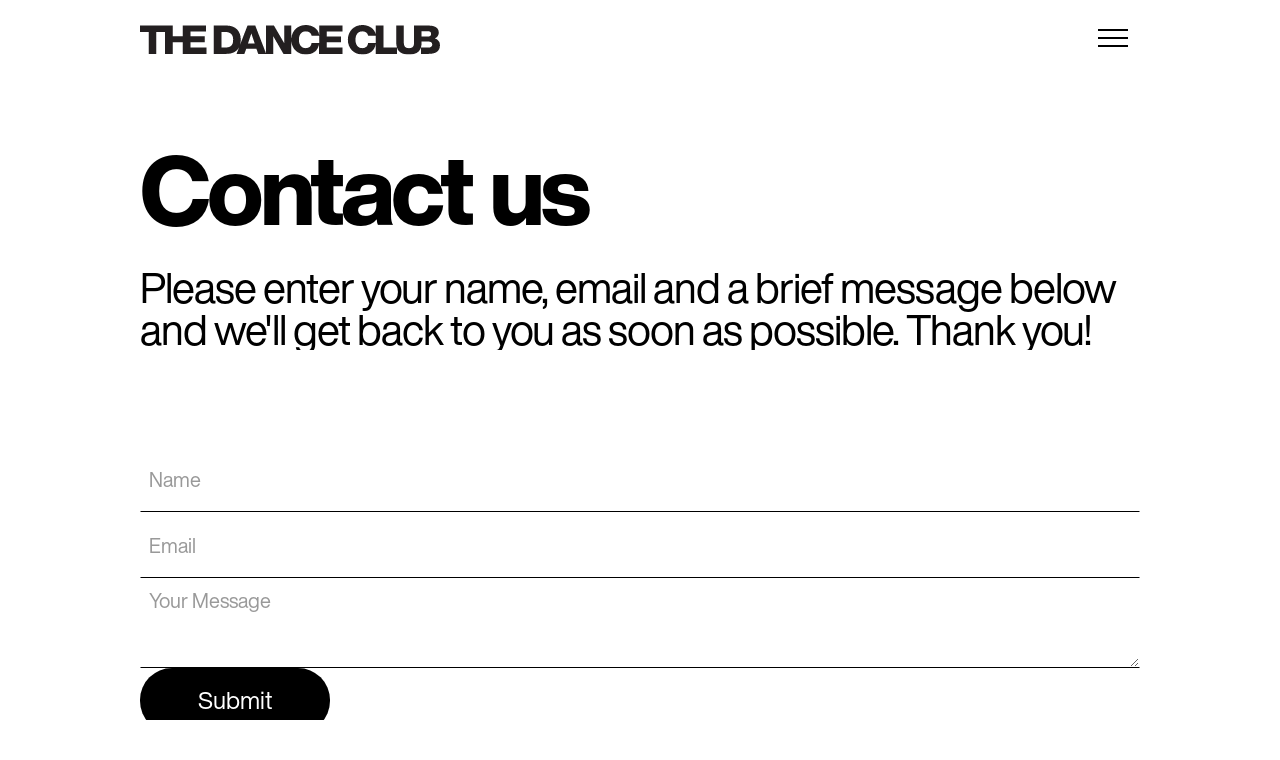

--- FILE ---
content_type: text/html
request_url: https://www.thedanceclub.com/contact
body_size: 2883
content:
<!DOCTYPE html><!-- Last Published: Wed Aug 13 2025 01:15:50 GMT+0000 (Coordinated Universal Time) --><html data-wf-domain="www.thedanceclub.com" data-wf-page="632619f0a793ae3e61b103a0" data-wf-site="5b99e153bbd0c962f5e4dfde"><head><meta charset="utf-8"/><title>Contact</title><meta content="Get in touch with The Dance Club!" name="description"/><meta content="Contact" property="og:title"/><meta content="Get in touch with The Dance Club!" property="og:description"/><meta content="https://cdn.prod.website-files.com/5b99e153bbd0c962f5e4dfde/649247ca14356336b0f0ac89_facility1.jpg" property="og:image"/><meta content="Contact" property="twitter:title"/><meta content="Get in touch with The Dance Club!" property="twitter:description"/><meta content="https://cdn.prod.website-files.com/5b99e153bbd0c962f5e4dfde/649247ca14356336b0f0ac89_facility1.jpg" property="twitter:image"/><meta property="og:type" content="website"/><meta content="summary_large_image" name="twitter:card"/><meta content="width=device-width, initial-scale=1" name="viewport"/><link href="https://cdn.prod.website-files.com/5b99e153bbd0c962f5e4dfde/css/thedanceclub.webflow.shared.db3182e4d.css" rel="stylesheet" type="text/css"/><link href="https://fonts.googleapis.com" rel="preconnect"/><link href="https://fonts.gstatic.com" rel="preconnect" crossorigin="anonymous"/><script src="https://ajax.googleapis.com/ajax/libs/webfont/1.6.26/webfont.js" type="text/javascript"></script><script type="text/javascript">WebFont.load({  google: {    families: ["Montserrat:100,100italic,200,200italic,300,300italic,400,400italic,500,500italic,600,600italic,700,700italic,800,800italic,900,900italic","Arimo:regular,italic,700,700italic"]  }});</script><script type="text/javascript">!function(o,c){var n=c.documentElement,t=" w-mod-";n.className+=t+"js",("ontouchstart"in o||o.DocumentTouch&&c instanceof DocumentTouch)&&(n.className+=t+"touch")}(window,document);</script><link href="https://cdn.prod.website-files.com/5b99e153bbd0c962f5e4dfde/5bc0185909114c9a761576cc_TCD-32x32.jpg" rel="shortcut icon" type="image/x-icon"/><link href="https://cdn.prod.website-files.com/5b99e153bbd0c962f5e4dfde/5bc0185e1aa58d100da25981_TCD-256x256.jpg" rel="apple-touch-icon"/><style>
	.responsive-table {
      font-weight: normal;
	}
</style></head><body><div class="page-wrapper"><div class="w-embed"><style>
@media only screen and (min-width: 1000px) {
     body {font-size: 0.625em;}
}
</style></div><div class="navigation-wrapper"><div class="nav-wrapper"><div data-w-id="3bd0b450-15f1-d960-1fc5-79039455ccf5" data-animation="default" data-collapse="medium" data-duration="400" data-easing="ease" data-easing2="ease" role="banner" class="navbar w-nav"><div class="container-nav"><div class="wrap-logo"><a href="/" class="brand w-nav-brand"><img src="https://cdn.prod.website-files.com/5b99e153bbd0c962f5e4dfde/5ba884e9e33cb607051cad03_TDC-horizontal.svg" loading="lazy" alt="" class="site-logo"/></a><div data-w-id="3bd0b450-15f1-d960-1fc5-79039455ccfa" class="mobile-menu-button w-nav-button"><div data-w-id="3bd0b450-15f1-d960-1fc5-79039455ccfb" class="mobile-menu-dash"></div><div data-w-id="3bd0b450-15f1-d960-1fc5-79039455ccfc" class="mobile-menu-dash"></div><div data-w-id="3bd0b450-15f1-d960-1fc5-79039455ccfd" class="mobile-menu-dash"></div></div></div><nav role="navigation" class="nav-menu w-nav-menu"><div class="nav-menu-wrapper"><a data-w-id="3bd0b450-15f1-d960-1fc5-79039455cd00" href="/about" class="nav-dropdown-toggle w-inline-block"><div>About</div></a><div data-hover="false" data-delay="200" data-w-id="3bd0b450-15f1-d960-1fc5-79039455cd03" class="nav-dropdown w-dropdown"><div class="nav-dropdown-toggle w-dropdown-toggle"><div>Teams</div><div class="nav-dropdown-icon desktop-hidden w-icon-dropdown-toggle"></div></div><nav class="dropdown-links w-dropdown-list"><div class="w-dyn-list"><div role="list" class="dropdown-links-wrapper w-dyn-items"><div role="listitem" class="w-dyn-item"><a href="/classes/starburst" class="nav-dropdown-link heading-m w-dropdown-link">Starburst</a></div><div role="listitem" class="w-dyn-item"><a href="/classes/express" class="nav-dropdown-link heading-m w-dropdown-link">Express</a></div><div role="listitem" class="w-dyn-item"><a href="/classes/stars" class="nav-dropdown-link heading-m w-dropdown-link">Stars</a></div><div role="listitem" class="w-dyn-item"><a href="/classes/jazz-club" class="nav-dropdown-link heading-m w-dropdown-link">Jazz Club</a></div><div role="listitem" class="w-dyn-item"><a href="/classes/company" class="nav-dropdown-link heading-m w-dropdown-link">Company</a></div></div></div></nav></div><div data-hover="false" data-delay="200" data-w-id="3bd0b450-15f1-d960-1fc5-79039455cd14" class="nav-dropdown w-dropdown"><div class="nav-dropdown-toggle w-dropdown-toggle"><div>Open Classes</div><div class="nav-dropdown-icon desktop-hidden w-icon-dropdown-toggle"></div></div><nav class="dropdown-links w-dropdown-list"><div class="w-dyn-list"><div role="list" class="dropdown-links-wrapper w-dyn-items"><div role="listitem" class="w-dyn-item"><a href="/classes/acro" class="nav-dropdown-link heading-m w-dropdown-link">Acro</a></div><div role="listitem" class="w-dyn-item"><a href="/classes/ballet" class="nav-dropdown-link heading-m w-dropdown-link">Ballet</a></div><div role="listitem" class="w-dyn-item"><a href="/classes/ballroom" class="nav-dropdown-link heading-m w-dropdown-link">Ballroom</a></div><div role="listitem" class="w-dyn-item"><a href="/classes/fairytale-ballet" class="nav-dropdown-link heading-m w-dropdown-link">Fairytale Ballet</a></div><div role="listitem" class="w-dyn-item"><a href="/classes/hip-hop" class="nav-dropdown-link heading-m w-dropdown-link">Hip Hop</a></div><div role="listitem" class="w-dyn-item"><a href="/classes/jazz-i" class="nav-dropdown-link heading-m w-dropdown-link">Jazz I</a></div><div role="listitem" class="w-dyn-item"><a href="/classes/special-needs" class="nav-dropdown-link heading-m w-dropdown-link">Special Needs</a></div><div role="listitem" class="w-dyn-item"><a href="/classes/turns" class="nav-dropdown-link heading-m w-dropdown-link">Turns</a></div></div></div></nav></div><a data-w-id="3bd0b450-15f1-d960-1fc5-79039455cd2b" href="/tuition" class="nav-dropdown-toggle w-inline-block"><div>Tuition</div></a><a data-w-id="3bd0b450-15f1-d960-1fc5-79039455cd2e" href="/contact" aria-current="page" class="nav-dropdown-toggle w-inline-block w--current"><div>Contact</div></a><a data-w-id="c28a86e7-b7e1-b530-19c1-970f541e088e" href="https://app.jackrabbitclass.com/jr3.0/ParentPortal/Login?orgID=544618" target="_blank" class="nav-dropdown-toggle w-inline-block"><div>Parent Portal</div></a></div><div class="desktop-menu-button"><div class="menu-padding"><div data-w-id="77ad3470-9998-3e01-c0e5-67c183222666" class="mobile-menu-dash"></div><div data-w-id="3842a764-79ca-bea7-fada-6a7595f43a3a" class="mobile-menu-dash"></div><div data-w-id="93693b36-c5a8-1fd2-e5e9-dc9e701f1fdb" class="mobile-menu-dash"></div></div></div></nav></div></div></div></div><div class="section after-nav"><div class="container"><div class="hero-wrapper"><div class="v-64px"></div><h1 class="heading-xl">Contact us</h1><div class="v-32px"></div><div class="heading-m">Please enter your name, email and a brief message below and we&#x27;ll get back to you as soon as possible. Thank you!</div></div></div></div><div class="section"><div class="container"><div class="v-96px"></div><div class="contact-form-wrapper"><div class="tdc-contact-form-block w-form"><form id="wf-form-Contact-form" name="wf-form-Contact-form" data-name="Contact form" method="get" class="tdc-contact-form" data-wf-page-id="632619f0a793ae3e61b103a0" data-wf-element-id="7ea517ac-70df-cea5-e97b-6667900b93bd"><input class="contact-form-field w-input" maxlength="256" name="name" data-name="Name" placeholder="Name" type="text" id="name" required=""/><input class="contact-form-field w-input" maxlength="256" name="email" data-name="Email" placeholder="Email" type="email" id="email" required=""/><textarea placeholder="Your Message" maxlength="5000" id="Message" name="Message" required="" data-name="field" class="contact-form-field text-input w-input"></textarea><div class="w-form-formrecaptcha captcha g-recaptcha g-recaptcha-error g-recaptcha-disabled g-recaptcha-invalid-key"></div><input type="submit" data-wait="Please wait..." class="contact-form-submit-button w-button" value="Submit"/></form><div class="w-form-done"><div>Thank you! Your submission has been received!</div></div><div class="w-form-fail"><div>Oops! Something went wrong while submitting the form.</div></div></div></div><div class="v-96px"></div></div></div><div class="footer-section"><div class="container"><div class="footer-wrapper"><a href="/" class="footer-logo w-inline-block"><img src="https://cdn.prod.website-files.com/5b99e153bbd0c962f5e4dfde/62d5a8219e73e6cf12136e2c_the%20dance%20club%20logo.svg" loading="lazy" alt="" class="footer-logo-svg"/></a><div class="footer-content-wrapper"><div class="body-l is-bold">Phone</div><a href="tel:8012244400" class="footer-link">801 224 4400</a></div><div class="footer-content-wrapper"><div class="body-l is-bold">Address  <span class="text-grey">983 North State, Orem, UT 84057 (Enter through Wendy’s)</span></div></div></div></div></div></div><script src="https://d3e54v103j8qbb.cloudfront.net/js/jquery-3.5.1.min.dc5e7f18c8.js?site=5b99e153bbd0c962f5e4dfde" type="text/javascript" integrity="sha256-9/aliU8dGd2tb6OSsuzixeV4y/faTqgFtohetphbbj0=" crossorigin="anonymous"></script><script src="https://cdn.prod.website-files.com/5b99e153bbd0c962f5e4dfde/js/webflow.schunk.36b8fb49256177c8.js" type="text/javascript"></script><script src="https://cdn.prod.website-files.com/5b99e153bbd0c962f5e4dfde/js/webflow.schunk.75148b2d8643212b.js" type="text/javascript"></script><script src="https://cdn.prod.website-files.com/5b99e153bbd0c962f5e4dfde/js/webflow.6f4245d0.c45aae95a669641e.js" type="text/javascript"></script></body></html>

--- FILE ---
content_type: text/css
request_url: https://cdn.prod.website-files.com/5b99e153bbd0c962f5e4dfde/css/thedanceclub.webflow.shared.db3182e4d.css
body_size: 17037
content:
html {
  -webkit-text-size-adjust: 100%;
  -ms-text-size-adjust: 100%;
  font-family: sans-serif;
}

body {
  margin: 0;
}

article, aside, details, figcaption, figure, footer, header, hgroup, main, menu, nav, section, summary {
  display: block;
}

audio, canvas, progress, video {
  vertical-align: baseline;
  display: inline-block;
}

audio:not([controls]) {
  height: 0;
  display: none;
}

[hidden], template {
  display: none;
}

a {
  background-color: #0000;
}

a:active, a:hover {
  outline: 0;
}

abbr[title] {
  border-bottom: 1px dotted;
}

b, strong {
  font-weight: bold;
}

dfn {
  font-style: italic;
}

h1 {
  margin: .67em 0;
  font-size: 2em;
}

mark {
  color: #000;
  background: #ff0;
}

small {
  font-size: 80%;
}

sub, sup {
  vertical-align: baseline;
  font-size: 75%;
  line-height: 0;
  position: relative;
}

sup {
  top: -.5em;
}

sub {
  bottom: -.25em;
}

img {
  border: 0;
}

svg:not(:root) {
  overflow: hidden;
}

hr {
  box-sizing: content-box;
  height: 0;
}

pre {
  overflow: auto;
}

code, kbd, pre, samp {
  font-family: monospace;
  font-size: 1em;
}

button, input, optgroup, select, textarea {
  color: inherit;
  font: inherit;
  margin: 0;
}

button {
  overflow: visible;
}

button, select {
  text-transform: none;
}

button, html input[type="button"], input[type="reset"] {
  -webkit-appearance: button;
  cursor: pointer;
}

button[disabled], html input[disabled] {
  cursor: default;
}

button::-moz-focus-inner, input::-moz-focus-inner {
  border: 0;
  padding: 0;
}

input {
  line-height: normal;
}

input[type="checkbox"], input[type="radio"] {
  box-sizing: border-box;
  padding: 0;
}

input[type="number"]::-webkit-inner-spin-button, input[type="number"]::-webkit-outer-spin-button {
  height: auto;
}

input[type="search"] {
  -webkit-appearance: none;
}

input[type="search"]::-webkit-search-cancel-button, input[type="search"]::-webkit-search-decoration {
  -webkit-appearance: none;
}

legend {
  border: 0;
  padding: 0;
}

textarea {
  overflow: auto;
}

optgroup {
  font-weight: bold;
}

table {
  border-collapse: collapse;
  border-spacing: 0;
}

td, th {
  padding: 0;
}

@font-face {
  font-family: webflow-icons;
  src: url("[data-uri]") format("truetype");
  font-weight: normal;
  font-style: normal;
}

[class^="w-icon-"], [class*=" w-icon-"] {
  speak: none;
  font-variant: normal;
  text-transform: none;
  -webkit-font-smoothing: antialiased;
  -moz-osx-font-smoothing: grayscale;
  font-style: normal;
  font-weight: normal;
  line-height: 1;
  font-family: webflow-icons !important;
}

.w-icon-slider-right:before {
  content: "";
}

.w-icon-slider-left:before {
  content: "";
}

.w-icon-nav-menu:before {
  content: "";
}

.w-icon-arrow-down:before, .w-icon-dropdown-toggle:before {
  content: "";
}

.w-icon-file-upload-remove:before {
  content: "";
}

.w-icon-file-upload-icon:before {
  content: "";
}

* {
  box-sizing: border-box;
}

html {
  height: 100%;
}

body {
  color: #333;
  background-color: #fff;
  min-height: 100%;
  margin: 0;
  font-family: Arial, sans-serif;
  font-size: 14px;
  line-height: 20px;
}

img {
  vertical-align: middle;
  max-width: 100%;
  display: inline-block;
}

html.w-mod-touch * {
  background-attachment: scroll !important;
}

.w-block {
  display: block;
}

.w-inline-block {
  max-width: 100%;
  display: inline-block;
}

.w-clearfix:before, .w-clearfix:after {
  content: " ";
  grid-area: 1 / 1 / 2 / 2;
  display: table;
}

.w-clearfix:after {
  clear: both;
}

.w-hidden {
  display: none;
}

.w-button {
  color: #fff;
  line-height: inherit;
  cursor: pointer;
  background-color: #3898ec;
  border: 0;
  border-radius: 0;
  padding: 9px 15px;
  text-decoration: none;
  display: inline-block;
}

input.w-button {
  -webkit-appearance: button;
}

html[data-w-dynpage] [data-w-cloak] {
  color: #0000 !important;
}

.w-code-block {
  margin: unset;
}

pre.w-code-block code {
  all: inherit;
}

.w-optimization {
  display: contents;
}

.w-webflow-badge, .w-webflow-badge > img {
  box-sizing: unset;
  width: unset;
  height: unset;
  max-height: unset;
  max-width: unset;
  min-height: unset;
  min-width: unset;
  margin: unset;
  padding: unset;
  float: unset;
  clear: unset;
  border: unset;
  border-radius: unset;
  background: unset;
  background-image: unset;
  background-position: unset;
  background-size: unset;
  background-repeat: unset;
  background-origin: unset;
  background-clip: unset;
  background-attachment: unset;
  background-color: unset;
  box-shadow: unset;
  transform: unset;
  direction: unset;
  font-family: unset;
  font-weight: unset;
  color: unset;
  font-size: unset;
  line-height: unset;
  font-style: unset;
  font-variant: unset;
  text-align: unset;
  letter-spacing: unset;
  -webkit-text-decoration: unset;
  text-decoration: unset;
  text-indent: unset;
  text-transform: unset;
  list-style-type: unset;
  text-shadow: unset;
  vertical-align: unset;
  cursor: unset;
  white-space: unset;
  word-break: unset;
  word-spacing: unset;
  word-wrap: unset;
  transition: unset;
}

.w-webflow-badge {
  white-space: nowrap;
  cursor: pointer;
  box-shadow: 0 0 0 1px #0000001a, 0 1px 3px #0000001a;
  visibility: visible !important;
  opacity: 1 !important;
  z-index: 2147483647 !important;
  color: #aaadb0 !important;
  overflow: unset !important;
  background-color: #fff !important;
  border-radius: 3px !important;
  width: auto !important;
  height: auto !important;
  margin: 0 !important;
  padding: 6px !important;
  font-size: 12px !important;
  line-height: 14px !important;
  text-decoration: none !important;
  display: inline-block !important;
  position: fixed !important;
  inset: auto 12px 12px auto !important;
  transform: none !important;
}

.w-webflow-badge > img {
  position: unset;
  visibility: unset !important;
  opacity: 1 !important;
  vertical-align: middle !important;
  display: inline-block !important;
}

h1, h2, h3, h4, h5, h6 {
  margin-bottom: 10px;
  font-weight: bold;
}

h1 {
  margin-top: 20px;
  font-size: 38px;
  line-height: 44px;
}

h2 {
  margin-top: 20px;
  font-size: 32px;
  line-height: 36px;
}

h3 {
  margin-top: 20px;
  font-size: 24px;
  line-height: 30px;
}

h4 {
  margin-top: 10px;
  font-size: 18px;
  line-height: 24px;
}

h5 {
  margin-top: 10px;
  font-size: 14px;
  line-height: 20px;
}

h6 {
  margin-top: 10px;
  font-size: 12px;
  line-height: 18px;
}

p {
  margin-top: 0;
  margin-bottom: 10px;
}

blockquote {
  border-left: 5px solid #e2e2e2;
  margin: 0 0 10px;
  padding: 10px 20px;
  font-size: 18px;
  line-height: 22px;
}

figure {
  margin: 0 0 10px;
}

figcaption {
  text-align: center;
  margin-top: 5px;
}

ul, ol {
  margin-top: 0;
  margin-bottom: 10px;
  padding-left: 40px;
}

.w-list-unstyled {
  padding-left: 0;
  list-style: none;
}

.w-embed:before, .w-embed:after {
  content: " ";
  grid-area: 1 / 1 / 2 / 2;
  display: table;
}

.w-embed:after {
  clear: both;
}

.w-video {
  width: 100%;
  padding: 0;
  position: relative;
}

.w-video iframe, .w-video object, .w-video embed {
  border: none;
  width: 100%;
  height: 100%;
  position: absolute;
  top: 0;
  left: 0;
}

fieldset {
  border: 0;
  margin: 0;
  padding: 0;
}

button, [type="button"], [type="reset"] {
  cursor: pointer;
  -webkit-appearance: button;
  border: 0;
}

.w-form {
  margin: 0 0 15px;
}

.w-form-done {
  text-align: center;
  background-color: #ddd;
  padding: 20px;
  display: none;
}

.w-form-fail {
  background-color: #ffdede;
  margin-top: 10px;
  padding: 10px;
  display: none;
}

label {
  margin-bottom: 5px;
  font-weight: bold;
  display: block;
}

.w-input, .w-select {
  color: #333;
  vertical-align: middle;
  background-color: #fff;
  border: 1px solid #ccc;
  width: 100%;
  height: 38px;
  margin-bottom: 10px;
  padding: 8px 12px;
  font-size: 14px;
  line-height: 1.42857;
  display: block;
}

.w-input::placeholder, .w-select::placeholder {
  color: #999;
}

.w-input:focus, .w-select:focus {
  border-color: #3898ec;
  outline: 0;
}

.w-input[disabled], .w-select[disabled], .w-input[readonly], .w-select[readonly], fieldset[disabled] .w-input, fieldset[disabled] .w-select {
  cursor: not-allowed;
}

.w-input[disabled]:not(.w-input-disabled), .w-select[disabled]:not(.w-input-disabled), .w-input[readonly], .w-select[readonly], fieldset[disabled]:not(.w-input-disabled) .w-input, fieldset[disabled]:not(.w-input-disabled) .w-select {
  background-color: #eee;
}

textarea.w-input, textarea.w-select {
  height: auto;
}

.w-select {
  background-color: #f3f3f3;
}

.w-select[multiple] {
  height: auto;
}

.w-form-label {
  cursor: pointer;
  margin-bottom: 0;
  font-weight: normal;
  display: inline-block;
}

.w-radio {
  margin-bottom: 5px;
  padding-left: 20px;
  display: block;
}

.w-radio:before, .w-radio:after {
  content: " ";
  grid-area: 1 / 1 / 2 / 2;
  display: table;
}

.w-radio:after {
  clear: both;
}

.w-radio-input {
  float: left;
  margin: 3px 0 0 -20px;
  line-height: normal;
}

.w-file-upload {
  margin-bottom: 10px;
  display: block;
}

.w-file-upload-input {
  opacity: 0;
  z-index: -100;
  width: .1px;
  height: .1px;
  position: absolute;
  overflow: hidden;
}

.w-file-upload-default, .w-file-upload-uploading, .w-file-upload-success {
  color: #333;
  display: inline-block;
}

.w-file-upload-error {
  margin-top: 10px;
  display: block;
}

.w-file-upload-default.w-hidden, .w-file-upload-uploading.w-hidden, .w-file-upload-error.w-hidden, .w-file-upload-success.w-hidden {
  display: none;
}

.w-file-upload-uploading-btn {
  cursor: pointer;
  background-color: #fafafa;
  border: 1px solid #ccc;
  margin: 0;
  padding: 8px 12px;
  font-size: 14px;
  font-weight: normal;
  display: flex;
}

.w-file-upload-file {
  background-color: #fafafa;
  border: 1px solid #ccc;
  flex-grow: 1;
  justify-content: space-between;
  margin: 0;
  padding: 8px 9px 8px 11px;
  display: flex;
}

.w-file-upload-file-name {
  font-size: 14px;
  font-weight: normal;
  display: block;
}

.w-file-remove-link {
  cursor: pointer;
  width: auto;
  height: auto;
  margin-top: 3px;
  margin-left: 10px;
  padding: 3px;
  display: block;
}

.w-icon-file-upload-remove {
  margin: auto;
  font-size: 10px;
}

.w-file-upload-error-msg {
  color: #ea384c;
  padding: 2px 0;
  display: inline-block;
}

.w-file-upload-info {
  padding: 0 12px;
  line-height: 38px;
  display: inline-block;
}

.w-file-upload-label {
  cursor: pointer;
  background-color: #fafafa;
  border: 1px solid #ccc;
  margin: 0;
  padding: 8px 12px;
  font-size: 14px;
  font-weight: normal;
  display: inline-block;
}

.w-icon-file-upload-icon, .w-icon-file-upload-uploading {
  width: 20px;
  margin-right: 8px;
  display: inline-block;
}

.w-icon-file-upload-uploading {
  height: 20px;
}

.w-container {
  max-width: 940px;
  margin-left: auto;
  margin-right: auto;
}

.w-container:before, .w-container:after {
  content: " ";
  grid-area: 1 / 1 / 2 / 2;
  display: table;
}

.w-container:after {
  clear: both;
}

.w-container .w-row {
  margin-left: -10px;
  margin-right: -10px;
}

.w-row:before, .w-row:after {
  content: " ";
  grid-area: 1 / 1 / 2 / 2;
  display: table;
}

.w-row:after {
  clear: both;
}

.w-row .w-row {
  margin-left: 0;
  margin-right: 0;
}

.w-col {
  float: left;
  width: 100%;
  min-height: 1px;
  padding-left: 10px;
  padding-right: 10px;
  position: relative;
}

.w-col .w-col {
  padding-left: 0;
  padding-right: 0;
}

.w-col-1 {
  width: 8.33333%;
}

.w-col-2 {
  width: 16.6667%;
}

.w-col-3 {
  width: 25%;
}

.w-col-4 {
  width: 33.3333%;
}

.w-col-5 {
  width: 41.6667%;
}

.w-col-6 {
  width: 50%;
}

.w-col-7 {
  width: 58.3333%;
}

.w-col-8 {
  width: 66.6667%;
}

.w-col-9 {
  width: 75%;
}

.w-col-10 {
  width: 83.3333%;
}

.w-col-11 {
  width: 91.6667%;
}

.w-col-12 {
  width: 100%;
}

.w-hidden-main {
  display: none !important;
}

@media screen and (max-width: 991px) {
  .w-container {
    max-width: 728px;
  }

  .w-hidden-main {
    display: inherit !important;
  }

  .w-hidden-medium {
    display: none !important;
  }

  .w-col-medium-1 {
    width: 8.33333%;
  }

  .w-col-medium-2 {
    width: 16.6667%;
  }

  .w-col-medium-3 {
    width: 25%;
  }

  .w-col-medium-4 {
    width: 33.3333%;
  }

  .w-col-medium-5 {
    width: 41.6667%;
  }

  .w-col-medium-6 {
    width: 50%;
  }

  .w-col-medium-7 {
    width: 58.3333%;
  }

  .w-col-medium-8 {
    width: 66.6667%;
  }

  .w-col-medium-9 {
    width: 75%;
  }

  .w-col-medium-10 {
    width: 83.3333%;
  }

  .w-col-medium-11 {
    width: 91.6667%;
  }

  .w-col-medium-12 {
    width: 100%;
  }

  .w-col-stack {
    width: 100%;
    left: auto;
    right: auto;
  }
}

@media screen and (max-width: 767px) {
  .w-hidden-main, .w-hidden-medium {
    display: inherit !important;
  }

  .w-hidden-small {
    display: none !important;
  }

  .w-row, .w-container .w-row {
    margin-left: 0;
    margin-right: 0;
  }

  .w-col {
    width: 100%;
    left: auto;
    right: auto;
  }

  .w-col-small-1 {
    width: 8.33333%;
  }

  .w-col-small-2 {
    width: 16.6667%;
  }

  .w-col-small-3 {
    width: 25%;
  }

  .w-col-small-4 {
    width: 33.3333%;
  }

  .w-col-small-5 {
    width: 41.6667%;
  }

  .w-col-small-6 {
    width: 50%;
  }

  .w-col-small-7 {
    width: 58.3333%;
  }

  .w-col-small-8 {
    width: 66.6667%;
  }

  .w-col-small-9 {
    width: 75%;
  }

  .w-col-small-10 {
    width: 83.3333%;
  }

  .w-col-small-11 {
    width: 91.6667%;
  }

  .w-col-small-12 {
    width: 100%;
  }
}

@media screen and (max-width: 479px) {
  .w-container {
    max-width: none;
  }

  .w-hidden-main, .w-hidden-medium, .w-hidden-small {
    display: inherit !important;
  }

  .w-hidden-tiny {
    display: none !important;
  }

  .w-col {
    width: 100%;
  }

  .w-col-tiny-1 {
    width: 8.33333%;
  }

  .w-col-tiny-2 {
    width: 16.6667%;
  }

  .w-col-tiny-3 {
    width: 25%;
  }

  .w-col-tiny-4 {
    width: 33.3333%;
  }

  .w-col-tiny-5 {
    width: 41.6667%;
  }

  .w-col-tiny-6 {
    width: 50%;
  }

  .w-col-tiny-7 {
    width: 58.3333%;
  }

  .w-col-tiny-8 {
    width: 66.6667%;
  }

  .w-col-tiny-9 {
    width: 75%;
  }

  .w-col-tiny-10 {
    width: 83.3333%;
  }

  .w-col-tiny-11 {
    width: 91.6667%;
  }

  .w-col-tiny-12 {
    width: 100%;
  }
}

.w-widget {
  position: relative;
}

.w-widget-map {
  width: 100%;
  height: 400px;
}

.w-widget-map label {
  width: auto;
  display: inline;
}

.w-widget-map img {
  max-width: inherit;
}

.w-widget-map .gm-style-iw {
  text-align: center;
}

.w-widget-map .gm-style-iw > button {
  display: none !important;
}

.w-widget-twitter {
  overflow: hidden;
}

.w-widget-twitter-count-shim {
  vertical-align: top;
  text-align: center;
  background: #fff;
  border: 1px solid #758696;
  border-radius: 3px;
  width: 28px;
  height: 20px;
  display: inline-block;
  position: relative;
}

.w-widget-twitter-count-shim * {
  pointer-events: none;
  -webkit-user-select: none;
  user-select: none;
}

.w-widget-twitter-count-shim .w-widget-twitter-count-inner {
  text-align: center;
  color: #999;
  font-family: serif;
  font-size: 15px;
  line-height: 12px;
  position: relative;
}

.w-widget-twitter-count-shim .w-widget-twitter-count-clear {
  display: block;
  position: relative;
}

.w-widget-twitter-count-shim.w--large {
  width: 36px;
  height: 28px;
}

.w-widget-twitter-count-shim.w--large .w-widget-twitter-count-inner {
  font-size: 18px;
  line-height: 18px;
}

.w-widget-twitter-count-shim:not(.w--vertical) {
  margin-left: 5px;
  margin-right: 8px;
}

.w-widget-twitter-count-shim:not(.w--vertical).w--large {
  margin-left: 6px;
}

.w-widget-twitter-count-shim:not(.w--vertical):before, .w-widget-twitter-count-shim:not(.w--vertical):after {
  content: " ";
  pointer-events: none;
  border: solid #0000;
  width: 0;
  height: 0;
  position: absolute;
  top: 50%;
  left: 0;
}

.w-widget-twitter-count-shim:not(.w--vertical):before {
  border-width: 4px;
  border-color: #75869600 #5d6c7b #75869600 #75869600;
  margin-top: -4px;
  margin-left: -9px;
}

.w-widget-twitter-count-shim:not(.w--vertical).w--large:before {
  border-width: 5px;
  margin-top: -5px;
  margin-left: -10px;
}

.w-widget-twitter-count-shim:not(.w--vertical):after {
  border-width: 4px;
  border-color: #fff0 #fff #fff0 #fff0;
  margin-top: -4px;
  margin-left: -8px;
}

.w-widget-twitter-count-shim:not(.w--vertical).w--large:after {
  border-width: 5px;
  margin-top: -5px;
  margin-left: -9px;
}

.w-widget-twitter-count-shim.w--vertical {
  width: 61px;
  height: 33px;
  margin-bottom: 8px;
}

.w-widget-twitter-count-shim.w--vertical:before, .w-widget-twitter-count-shim.w--vertical:after {
  content: " ";
  pointer-events: none;
  border: solid #0000;
  width: 0;
  height: 0;
  position: absolute;
  top: 100%;
  left: 50%;
}

.w-widget-twitter-count-shim.w--vertical:before {
  border-width: 5px;
  border-color: #5d6c7b #75869600 #75869600;
  margin-left: -5px;
}

.w-widget-twitter-count-shim.w--vertical:after {
  border-width: 4px;
  border-color: #fff #fff0 #fff0;
  margin-left: -4px;
}

.w-widget-twitter-count-shim.w--vertical .w-widget-twitter-count-inner {
  font-size: 18px;
  line-height: 22px;
}

.w-widget-twitter-count-shim.w--vertical.w--large {
  width: 76px;
}

.w-background-video {
  color: #fff;
  height: 500px;
  position: relative;
  overflow: hidden;
}

.w-background-video > video {
  object-fit: cover;
  z-index: -100;
  background-position: 50%;
  background-size: cover;
  width: 100%;
  height: 100%;
  margin: auto;
  position: absolute;
  inset: -100%;
}

.w-background-video > video::-webkit-media-controls-start-playback-button {
  -webkit-appearance: none;
  display: none !important;
}

.w-background-video--control {
  background-color: #0000;
  padding: 0;
  position: absolute;
  bottom: 1em;
  right: 1em;
}

.w-background-video--control > [hidden] {
  display: none !important;
}

.w-slider {
  text-align: center;
  clear: both;
  -webkit-tap-highlight-color: #0000;
  tap-highlight-color: #0000;
  background: #ddd;
  height: 300px;
  position: relative;
}

.w-slider-mask {
  z-index: 1;
  white-space: nowrap;
  height: 100%;
  display: block;
  position: relative;
  left: 0;
  right: 0;
  overflow: hidden;
}

.w-slide {
  vertical-align: top;
  white-space: normal;
  text-align: left;
  width: 100%;
  height: 100%;
  display: inline-block;
  position: relative;
}

.w-slider-nav {
  z-index: 2;
  text-align: center;
  -webkit-tap-highlight-color: #0000;
  tap-highlight-color: #0000;
  height: 40px;
  margin: auto;
  padding-top: 10px;
  position: absolute;
  inset: auto 0 0;
}

.w-slider-nav.w-round > div {
  border-radius: 100%;
}

.w-slider-nav.w-num > div {
  font-size: inherit;
  line-height: inherit;
  width: auto;
  height: auto;
  padding: .2em .5em;
}

.w-slider-nav.w-shadow > div {
  box-shadow: 0 0 3px #3336;
}

.w-slider-nav-invert {
  color: #fff;
}

.w-slider-nav-invert > div {
  background-color: #2226;
}

.w-slider-nav-invert > div.w-active {
  background-color: #222;
}

.w-slider-dot {
  cursor: pointer;
  background-color: #fff6;
  width: 1em;
  height: 1em;
  margin: 0 3px .5em;
  transition: background-color .1s, color .1s;
  display: inline-block;
  position: relative;
}

.w-slider-dot.w-active {
  background-color: #fff;
}

.w-slider-dot:focus {
  outline: none;
  box-shadow: 0 0 0 2px #fff;
}

.w-slider-dot:focus.w-active {
  box-shadow: none;
}

.w-slider-arrow-left, .w-slider-arrow-right {
  cursor: pointer;
  color: #fff;
  -webkit-tap-highlight-color: #0000;
  tap-highlight-color: #0000;
  -webkit-user-select: none;
  user-select: none;
  width: 80px;
  margin: auto;
  font-size: 40px;
  position: absolute;
  inset: 0;
  overflow: hidden;
}

.w-slider-arrow-left [class^="w-icon-"], .w-slider-arrow-right [class^="w-icon-"], .w-slider-arrow-left [class*=" w-icon-"], .w-slider-arrow-right [class*=" w-icon-"] {
  position: absolute;
}

.w-slider-arrow-left:focus, .w-slider-arrow-right:focus {
  outline: 0;
}

.w-slider-arrow-left {
  z-index: 3;
  right: auto;
}

.w-slider-arrow-right {
  z-index: 4;
  left: auto;
}

.w-icon-slider-left, .w-icon-slider-right {
  width: 1em;
  height: 1em;
  margin: auto;
  inset: 0;
}

.w-slider-aria-label {
  clip: rect(0 0 0 0);
  border: 0;
  width: 1px;
  height: 1px;
  margin: -1px;
  padding: 0;
  position: absolute;
  overflow: hidden;
}

.w-slider-force-show {
  display: block !important;
}

.w-dropdown {
  text-align: left;
  z-index: 900;
  margin-left: auto;
  margin-right: auto;
  display: inline-block;
  position: relative;
}

.w-dropdown-btn, .w-dropdown-toggle, .w-dropdown-link {
  vertical-align: top;
  color: #222;
  text-align: left;
  white-space: nowrap;
  margin-left: auto;
  margin-right: auto;
  padding: 20px;
  text-decoration: none;
  position: relative;
}

.w-dropdown-toggle {
  -webkit-user-select: none;
  user-select: none;
  cursor: pointer;
  padding-right: 40px;
  display: inline-block;
}

.w-dropdown-toggle:focus {
  outline: 0;
}

.w-icon-dropdown-toggle {
  width: 1em;
  height: 1em;
  margin: auto 20px auto auto;
  position: absolute;
  top: 0;
  bottom: 0;
  right: 0;
}

.w-dropdown-list {
  background: #ddd;
  min-width: 100%;
  display: none;
  position: absolute;
}

.w-dropdown-list.w--open {
  display: block;
}

.w-dropdown-link {
  color: #222;
  padding: 10px 20px;
  display: block;
}

.w-dropdown-link.w--current {
  color: #0082f3;
}

.w-dropdown-link:focus {
  outline: 0;
}

@media screen and (max-width: 767px) {
  .w-nav-brand {
    padding-left: 10px;
  }
}

.w-lightbox-backdrop {
  cursor: auto;
  letter-spacing: normal;
  text-indent: 0;
  text-shadow: none;
  text-transform: none;
  visibility: visible;
  white-space: normal;
  word-break: normal;
  word-spacing: normal;
  word-wrap: normal;
  color: #fff;
  text-align: center;
  z-index: 2000;
  opacity: 0;
  -webkit-user-select: none;
  -moz-user-select: none;
  -webkit-tap-highlight-color: transparent;
  background: #000000e6;
  outline: 0;
  font-family: Helvetica Neue, Helvetica, Ubuntu, Segoe UI, Verdana, sans-serif;
  font-size: 17px;
  font-style: normal;
  font-weight: 300;
  line-height: 1.2;
  list-style: disc;
  position: fixed;
  inset: 0;
  -webkit-transform: translate(0);
}

.w-lightbox-backdrop, .w-lightbox-container {
  -webkit-overflow-scrolling: touch;
  height: 100%;
  overflow: auto;
}

.w-lightbox-content {
  height: 100vh;
  position: relative;
  overflow: hidden;
}

.w-lightbox-view {
  opacity: 0;
  width: 100vw;
  height: 100vh;
  position: absolute;
}

.w-lightbox-view:before {
  content: "";
  height: 100vh;
}

.w-lightbox-group, .w-lightbox-group .w-lightbox-view, .w-lightbox-group .w-lightbox-view:before {
  height: 86vh;
}

.w-lightbox-frame, .w-lightbox-view:before {
  vertical-align: middle;
  display: inline-block;
}

.w-lightbox-figure {
  margin: 0;
  position: relative;
}

.w-lightbox-group .w-lightbox-figure {
  cursor: pointer;
}

.w-lightbox-img {
  width: auto;
  max-width: none;
  height: auto;
}

.w-lightbox-image {
  float: none;
  max-width: 100vw;
  max-height: 100vh;
  display: block;
}

.w-lightbox-group .w-lightbox-image {
  max-height: 86vh;
}

.w-lightbox-caption {
  text-align: left;
  text-overflow: ellipsis;
  white-space: nowrap;
  background: #0006;
  padding: .5em 1em;
  position: absolute;
  bottom: 0;
  left: 0;
  right: 0;
  overflow: hidden;
}

.w-lightbox-embed {
  width: 100%;
  height: 100%;
  position: absolute;
  inset: 0;
}

.w-lightbox-control {
  cursor: pointer;
  background-position: center;
  background-repeat: no-repeat;
  background-size: 24px;
  width: 4em;
  transition: all .3s;
  position: absolute;
  top: 0;
}

.w-lightbox-left {
  background-image: url("[data-uri]");
  display: none;
  bottom: 0;
  left: 0;
}

.w-lightbox-right {
  background-image: url("[data-uri]");
  display: none;
  bottom: 0;
  right: 0;
}

.w-lightbox-close {
  background-image: url("[data-uri]");
  background-size: 18px;
  height: 2.6em;
  right: 0;
}

.w-lightbox-strip {
  white-space: nowrap;
  padding: 0 1vh;
  line-height: 0;
  position: absolute;
  bottom: 0;
  left: 0;
  right: 0;
  overflow: auto hidden;
}

.w-lightbox-item {
  box-sizing: content-box;
  cursor: pointer;
  width: 10vh;
  padding: 2vh 1vh;
  display: inline-block;
  -webkit-transform: translate3d(0, 0, 0);
}

.w-lightbox-active {
  opacity: .3;
}

.w-lightbox-thumbnail {
  background: #222;
  height: 10vh;
  position: relative;
  overflow: hidden;
}

.w-lightbox-thumbnail-image {
  position: absolute;
  top: 0;
  left: 0;
}

.w-lightbox-thumbnail .w-lightbox-tall {
  width: 100%;
  top: 50%;
  transform: translate(0, -50%);
}

.w-lightbox-thumbnail .w-lightbox-wide {
  height: 100%;
  left: 50%;
  transform: translate(-50%);
}

.w-lightbox-spinner {
  box-sizing: border-box;
  border: 5px solid #0006;
  border-radius: 50%;
  width: 40px;
  height: 40px;
  margin-top: -20px;
  margin-left: -20px;
  animation: .8s linear infinite spin;
  position: absolute;
  top: 50%;
  left: 50%;
}

.w-lightbox-spinner:after {
  content: "";
  border: 3px solid #0000;
  border-bottom-color: #fff;
  border-radius: 50%;
  position: absolute;
  inset: -4px;
}

.w-lightbox-hide {
  display: none;
}

.w-lightbox-noscroll {
  overflow: hidden;
}

@media (min-width: 768px) {
  .w-lightbox-content {
    height: 96vh;
    margin-top: 2vh;
  }

  .w-lightbox-view, .w-lightbox-view:before {
    height: 96vh;
  }

  .w-lightbox-group, .w-lightbox-group .w-lightbox-view, .w-lightbox-group .w-lightbox-view:before {
    height: 84vh;
  }

  .w-lightbox-image {
    max-width: 96vw;
    max-height: 96vh;
  }

  .w-lightbox-group .w-lightbox-image {
    max-width: 82.3vw;
    max-height: 84vh;
  }

  .w-lightbox-left, .w-lightbox-right {
    opacity: .5;
    display: block;
  }

  .w-lightbox-close {
    opacity: .8;
  }

  .w-lightbox-control:hover {
    opacity: 1;
  }
}

.w-lightbox-inactive, .w-lightbox-inactive:hover {
  opacity: 0;
}

.w-richtext:before, .w-richtext:after {
  content: " ";
  grid-area: 1 / 1 / 2 / 2;
  display: table;
}

.w-richtext:after {
  clear: both;
}

.w-richtext[contenteditable="true"]:before, .w-richtext[contenteditable="true"]:after {
  white-space: initial;
}

.w-richtext ol, .w-richtext ul {
  overflow: hidden;
}

.w-richtext .w-richtext-figure-selected.w-richtext-figure-type-video div:after, .w-richtext .w-richtext-figure-selected[data-rt-type="video"] div:after, .w-richtext .w-richtext-figure-selected.w-richtext-figure-type-image div, .w-richtext .w-richtext-figure-selected[data-rt-type="image"] div {
  outline: 2px solid #2895f7;
}

.w-richtext figure.w-richtext-figure-type-video > div:after, .w-richtext figure[data-rt-type="video"] > div:after {
  content: "";
  display: none;
  position: absolute;
  inset: 0;
}

.w-richtext figure {
  max-width: 60%;
  position: relative;
}

.w-richtext figure > div:before {
  cursor: default !important;
}

.w-richtext figure img {
  width: 100%;
}

.w-richtext figure figcaption.w-richtext-figcaption-placeholder {
  opacity: .6;
}

.w-richtext figure div {
  color: #0000;
  font-size: 0;
}

.w-richtext figure.w-richtext-figure-type-image, .w-richtext figure[data-rt-type="image"] {
  display: table;
}

.w-richtext figure.w-richtext-figure-type-image > div, .w-richtext figure[data-rt-type="image"] > div {
  display: inline-block;
}

.w-richtext figure.w-richtext-figure-type-image > figcaption, .w-richtext figure[data-rt-type="image"] > figcaption {
  caption-side: bottom;
  display: table-caption;
}

.w-richtext figure.w-richtext-figure-type-video, .w-richtext figure[data-rt-type="video"] {
  width: 60%;
  height: 0;
}

.w-richtext figure.w-richtext-figure-type-video iframe, .w-richtext figure[data-rt-type="video"] iframe {
  width: 100%;
  height: 100%;
  position: absolute;
  top: 0;
  left: 0;
}

.w-richtext figure.w-richtext-figure-type-video > div, .w-richtext figure[data-rt-type="video"] > div {
  width: 100%;
}

.w-richtext figure.w-richtext-align-center {
  clear: both;
  margin-left: auto;
  margin-right: auto;
}

.w-richtext figure.w-richtext-align-center.w-richtext-figure-type-image > div, .w-richtext figure.w-richtext-align-center[data-rt-type="image"] > div {
  max-width: 100%;
}

.w-richtext figure.w-richtext-align-normal {
  clear: both;
}

.w-richtext figure.w-richtext-align-fullwidth {
  text-align: center;
  clear: both;
  width: 100%;
  max-width: 100%;
  margin-left: auto;
  margin-right: auto;
  display: block;
}

.w-richtext figure.w-richtext-align-fullwidth > div {
  padding-bottom: inherit;
  display: inline-block;
}

.w-richtext figure.w-richtext-align-fullwidth > figcaption {
  display: block;
}

.w-richtext figure.w-richtext-align-floatleft {
  float: left;
  clear: none;
  margin-right: 15px;
}

.w-richtext figure.w-richtext-align-floatright {
  float: right;
  clear: none;
  margin-left: 15px;
}

.w-nav {
  z-index: 1000;
  background: #ddd;
  position: relative;
}

.w-nav:before, .w-nav:after {
  content: " ";
  grid-area: 1 / 1 / 2 / 2;
  display: table;
}

.w-nav:after {
  clear: both;
}

.w-nav-brand {
  float: left;
  color: #333;
  text-decoration: none;
  position: relative;
}

.w-nav-link {
  vertical-align: top;
  color: #222;
  text-align: left;
  margin-left: auto;
  margin-right: auto;
  padding: 20px;
  text-decoration: none;
  display: inline-block;
  position: relative;
}

.w-nav-link.w--current {
  color: #0082f3;
}

.w-nav-menu {
  float: right;
  position: relative;
}

[data-nav-menu-open] {
  text-align: center;
  background: #c8c8c8;
  min-width: 200px;
  position: absolute;
  top: 100%;
  left: 0;
  right: 0;
  overflow: visible;
  display: block !important;
}

.w--nav-link-open {
  display: block;
  position: relative;
}

.w-nav-overlay {
  width: 100%;
  display: none;
  position: absolute;
  top: 100%;
  left: 0;
  right: 0;
  overflow: hidden;
}

.w-nav-overlay [data-nav-menu-open] {
  top: 0;
}

.w-nav[data-animation="over-left"] .w-nav-overlay {
  width: auto;
}

.w-nav[data-animation="over-left"] .w-nav-overlay, .w-nav[data-animation="over-left"] [data-nav-menu-open] {
  z-index: 1;
  top: 0;
  right: auto;
}

.w-nav[data-animation="over-right"] .w-nav-overlay {
  width: auto;
}

.w-nav[data-animation="over-right"] .w-nav-overlay, .w-nav[data-animation="over-right"] [data-nav-menu-open] {
  z-index: 1;
  top: 0;
  left: auto;
}

.w-nav-button {
  float: right;
  cursor: pointer;
  -webkit-tap-highlight-color: #0000;
  tap-highlight-color: #0000;
  -webkit-user-select: none;
  user-select: none;
  padding: 18px;
  font-size: 24px;
  display: none;
  position: relative;
}

.w-nav-button:focus {
  outline: 0;
}

.w-nav-button.w--open {
  color: #fff;
  background-color: #c8c8c8;
}

.w-nav[data-collapse="all"] .w-nav-menu {
  display: none;
}

.w-nav[data-collapse="all"] .w-nav-button, .w--nav-dropdown-open, .w--nav-dropdown-toggle-open {
  display: block;
}

.w--nav-dropdown-list-open {
  position: static;
}

@media screen and (max-width: 991px) {
  .w-nav[data-collapse="medium"] .w-nav-menu {
    display: none;
  }

  .w-nav[data-collapse="medium"] .w-nav-button {
    display: block;
  }
}

@media screen and (max-width: 767px) {
  .w-nav[data-collapse="small"] .w-nav-menu {
    display: none;
  }

  .w-nav[data-collapse="small"] .w-nav-button {
    display: block;
  }

  .w-nav-brand {
    padding-left: 10px;
  }
}

@media screen and (max-width: 479px) {
  .w-nav[data-collapse="tiny"] .w-nav-menu {
    display: none;
  }

  .w-nav[data-collapse="tiny"] .w-nav-button {
    display: block;
  }
}

.w-tabs {
  position: relative;
}

.w-tabs:before, .w-tabs:after {
  content: " ";
  grid-area: 1 / 1 / 2 / 2;
  display: table;
}

.w-tabs:after {
  clear: both;
}

.w-tab-menu {
  position: relative;
}

.w-tab-link {
  vertical-align: top;
  text-align: left;
  cursor: pointer;
  color: #222;
  background-color: #ddd;
  padding: 9px 30px;
  text-decoration: none;
  display: inline-block;
  position: relative;
}

.w-tab-link.w--current {
  background-color: #c8c8c8;
}

.w-tab-link:focus {
  outline: 0;
}

.w-tab-content {
  display: block;
  position: relative;
  overflow: hidden;
}

.w-tab-pane {
  display: none;
  position: relative;
}

.w--tab-active {
  display: block;
}

@media screen and (max-width: 479px) {
  .w-tab-link {
    display: block;
  }
}

.w-ix-emptyfix:after {
  content: "";
}

@keyframes spin {
  0% {
    transform: rotate(0);
  }

  100% {
    transform: rotate(360deg);
  }
}

.w-dyn-empty {
  background-color: #ddd;
  padding: 10px;
}

.w-dyn-hide, .w-dyn-bind-empty, .w-condition-invisible {
  display: none !important;
}

.wf-layout-layout {
  display: grid;
}

@font-face {
  font-family: Helveticanowdisplay;
  src: url("https://cdn.prod.website-files.com/5b99e153bbd0c962f5e4dfde/62360619e7a5d6cc8bcbff07_font.woff2") format("woff2");
  font-weight: 400;
  font-style: normal;
  font-display: swap;
}

@font-face {
  font-family: Helveticanowdisplay;
  src: url("https://cdn.prod.website-files.com/5b99e153bbd0c962f5e4dfde/62360610108bbc47dae9930e_font.woff2") format("woff2");
  font-weight: 700;
  font-style: normal;
  font-display: swap;
}

:root {
  --black: black;
  --white: white;
  --grey: #9fa0a5;
  --charcoal: #343434;
  --light-grey: #eaeaea;
  --red: red;
}

.w-layout-grid {
  grid-row-gap: 16px;
  grid-column-gap: 16px;
  grid-template-rows: auto auto;
  grid-template-columns: 1fr 1fr;
  grid-auto-columns: 1fr;
  display: grid;
}

.w-form-formrecaptcha {
  margin-bottom: 8px;
}

body {
  color: var(--black);
  margin-bottom: 0;
  font-family: Helveticanowdisplay, sans-serif;
  font-size: 1vw;
  font-weight: 400;
  line-height: 1.4;
}

h1 {
  margin-top: 0;
  margin-bottom: 0;
  font-family: Helveticanowdisplay, sans-serif;
  font-size: 16.4em;
  font-weight: 700;
  line-height: .9;
}

h2 {
  margin-top: 0;
  margin-bottom: 0;
  font-family: Helveticanowdisplay, sans-serif;
  font-size: 12.4em;
  font-weight: 700;
  line-height: .97;
}

h3 {
  margin-top: 0;
  margin-bottom: 0;
  font-family: Helveticanowdisplay, sans-serif;
  font-size: 9.6em;
  font-weight: 700;
  line-height: .94;
}

h4 {
  margin-top: 0;
  margin-bottom: 0;
  font-family: Helveticanowdisplay, sans-serif;
  font-size: 6em;
  font-weight: 700;
  line-height: .83;
}

h5 {
  margin-top: 0;
  margin-bottom: 0;
  font-family: Helveticanowdisplay, sans-serif;
  font-size: 42px;
  font-weight: 700;
  line-height: 1;
}

h6 {
  margin-top: 0;
  margin-bottom: 0;
  font-family: Helveticanowdisplay, sans-serif;
  font-size: 32px;
  font-weight: 700;
  line-height: 1;
}

p {
  margin-bottom: 0;
  font-family: Helveticanowdisplay, sans-serif;
  font-size: 16px;
  font-weight: 400;
  line-height: 1.3;
}

a {
  text-decoration: underline;
}

ul {
  margin-top: 1rem;
  margin-bottom: 1rem;
  padding-left: 1.5rem;
}

li {
  padding-top: .2rem;
  padding-bottom: .2rem;
}

.container {
  direction: ltr;
  text-transform: none;
  flex-direction: row;
  justify-content: flex-end;
  align-items: center;
  width: 100%;
  max-width: 1000px;
  height: 100%;
  margin-left: auto;
  margin-right: auto;
  font-style: normal;
  position: relative;
}

.container.class-left-colum {
  padding-right: 60px;
}

.container.inner-padding-large {
  max-width: 1000px;
}

.container.inner-padding-large.splide__slider__container {
  position: static;
}

.hero-slider {
  color: #0000;
  height: 100vh;
  margin-top: 0;
  padding-top: 0;
}

.slide-nav {
  margin-bottom: 10px;
  padding-bottom: 0;
  font-family: Graphik web;
  font-weight: 700;
}

.section-4 {
  background-color: #e6e6e6;
  flex-direction: column;
  justify-content: center;
  align-items: center;
  margin-top: 30px;
  margin-bottom: 0;
  padding-bottom: 50px;
  display: flex;
}

.italic-text-2 {
  padding-bottom: 0;
  font-family: Graphik;
  font-size: 32px;
  font-style: italic;
  font-weight: 300;
  line-height: 44px;
}

.block-quote-2 {
  border-left-width: 0;
  margin-bottom: 30px;
  padding: 0;
}

.container-5 {
  margin-top: 54px;
  margin-bottom: 35px;
}

.navbar {
  background-color: var(--white);
  justify-content: space-between;
  align-items: stretch;
  height: 80px;
  margin-bottom: 0;
  padding-bottom: 0;
  padding-left: 30px;
  padding-right: 30px;
}

.nav-item {
  z-index: 100;
  color: #000;
  letter-spacing: -.5px;
  margin-top: 20px;
  margin-bottom: 20px;
  padding-bottom: 0;
  padding-left: 0;
  padding-right: 0;
  font-family: Graphik;
  font-size: 20px;
  font-weight: 600;
  line-height: 0;
  text-decoration: none;
}

.hp-big {
  float: right;
  color: #fff;
  letter-spacing: -2px;
  max-width: 800px;
  font-family: Arimo, sans-serif;
  font-size: 60px;
  font-weight: 700;
  line-height: 70px;
}

.section-5 {
  width: 100%;
  display: flex;
  position: absolute;
}

.hero-lg-txt {
  color: #fff;
  text-align: right;
  letter-spacing: -16px;
  height: 30%;
  margin-top: 0;
  margin-bottom: 0;
  margin-right: 5%;
  font-family: Graphik;
  font-size: 200px;
  font-weight: 600;
  line-height: 200px;
  transition: opacity 1s;
  position: fixed;
  bottom: 0;
  right: 0;
}

.left-arrow {
  overflow: hidden;
}

.hero-sm-txt {
  transform-origin: 100% 0;
  color: #fff;
  text-align: right;
  letter-spacing: -2px;
  height: 30px;
  margin-top: 0;
  margin-bottom: 0;
  margin-right: 5%;
  font-family: Graphik;
  font-size: 60px;
  font-weight: 600;
  transition: opacity 1s;
  position: fixed;
  bottom: 60px;
  right: 0;
}

.mask-1 {
  position: static;
}

.logo-horizontal {
  opacity: 1;
  text-align: left;
  background-image: url("https://cdn.prod.website-files.com/5b99e153bbd0c962f5e4dfde/5ba884e9e33cb607051cad03_TDC-horizontal.svg");
  background-repeat: no-repeat;
  background-size: contain;
  border-radius: 0;
  flex-direction: row;
  order: 0;
  justify-content: space-between;
  align-self: auto;
  align-items: center;
  width: 250px;
  margin-top: 0;
  padding-bottom: 0;
  display: block;
  position: absolute;
  top: 0;
  left: 30px;
  overflow: visible;
}

.container-6 {
  grid-column-gap: 16px;
  grid-row-gap: 16px;
  background-color: #0000;
  border: 1px #000;
  flex-direction: row;
  grid-template-rows: auto auto;
  grid-template-columns: 1fr 1fr;
  justify-content: flex-end;
  align-items: center;
  width: 100%;
  height: 80px;
  margin-left: auto;
  margin-right: auto;
  padding-right: 0;
  text-decoration: none;
  display: flex;
  position: fixed;
  inset: 0% 0% 0% auto;
}

.nav-menu {
  z-index: 0;
  flex: 0 auto;
  order: 0;
  align-self: stretch;
  align-items: center;
  font-family: Helveticanowdisplay, sans-serif;
  font-size: 14px;
  display: flex;
}

.logo-horiz-container {
  z-index: 5;
  text-align: left;
  padding-left: 0;
  display: block;
  position: absolute;
}

.collection-item {
  background-image: url("https://d3e54v103j8qbb.cloudfront.net/img/background-image.svg");
  background-position: 50%;
  background-size: cover;
  height: 100%;
  display: block;
}

.collection-list-wrapper, .collection-list {
  height: 100%;
}

.columns {
  background-color: #0000;
  justify-content: space-between;
  align-items: flex-start;
  width: 100%;
  padding-bottom: 0;
  display: flex;
  position: static;
}

.column-1 {
  background-color: #000;
  flex-flow: row;
  justify-content: flex-end;
  align-items: center;
  height: 100%;
  padding: 80px 5% 80px 8%;
  font-family: Montserrat, sans-serif;
  display: flex;
}

.column-2 {
  background-color: #fff;
  justify-content: flex-start;
  align-items: flex-start;
  display: block;
}

.class-list {
  letter-spacing: -1px;
  margin-top: 15px;
  margin-bottom: 80px;
  margin-left: 34px;
  font-family: Graphik;
  font-size: 25px;
  font-weight: 600;
  line-height: 32px;
  display: inline-block;
}

.subtitle-on-white {
  color: #b8b7b7;
  font-family: Arimo, sans-serif;
  font-weight: 700;
}

.subtitle-on-white.classes {
  margin-top: 80px;
  margin-left: 34px;
}

.italic-text-4 {
  font-family: Graphik;
  font-style: normal;
  font-weight: 600;
}

.text-block {
  font-family: Graphik;
  font-size: 16px;
}

.section-6 {
  background-image: url("https://cdn.prod.website-files.com/5b99e153bbd0c962f5e4dfde/5bc020248c38c37e753692d4_facility4.jpg");
  background-position: 50%;
  background-size: cover;
  height: 1000px;
  display: flex;
}

.logo-stacked-container {
  z-index: 500;
  text-align: left;
  padding-left: 30px;
  display: block;
  position: absolute;
}

.section-7 {
  background-color: #000;
}

.class-title {
  color: #fff;
  letter-spacing: -3px;
  margin-top: 70px;
  margin-bottom: 30px;
  font-family: Graphik;
  font-size: 80px;
  font-weight: 600;
  line-height: 80px;
}

.paragraph {
  color: #fff;
  width: 80%;
  padding-bottom: 50px;
  font-family: Graphik;
  font-size: 31px;
  font-weight: 200;
  line-height: 40px;
}

.slider {
  display: block;
  position: absolute;
}

.class-slide {
  background-image: url("https://cdn.prod.website-files.com/5b99e153bbd0c962f5e4dfde/5bc580c7f8fc9c2f14d9657c_fairytale-pic1.jpg");
  background-position: 0 0;
  background-size: 100%;
  position: absolute;
  overflow: visible;
}

.class-right-arrow {
  position: absolute;
  top: 0;
  bottom: 0;
  right: 0;
  overflow: visible;
}

.section-8 {
  height: 500px;
}

.html-embed {
  width: 100%;
  height: 100%;
}

.grid-2 {
  grid-column-gap: 0px;
  grid-row-gap: 0px;
  grid-template-rows: auto auto auto auto;
  grid-template-columns: 1fr 1fr 1fr 1fr;
  padding-top: 0;
}

.table {
  letter-spacing: -.2px;
  padding: 8px 8px 8px 12px;
  font-family: Graphik;
  font-size: 14px;
}

.table.grey {
  background-color: #eee;
}

.table-title {
  color: #fff;
  letter-spacing: -.2px;
  background-color: #000;
  padding-top: 12px;
  padding-bottom: 12px;
  padding-left: 12px;
  font-family: Graphik;
  font-size: 15px;
  font-weight: 600;
}

.div-block-2 {
  height: 80px;
}

.icon {
  display: block;
}

.nav-text {
  padding-right: 8px;
}

.dropdown-toggle {
  height: 80px;
  margin-top: 0;
  padding-top: 0;
}

.body-3 {
  grid-column-gap: 0px;
  grid-row-gap: 0px;
  grid-template-rows: auto auto;
  grid-template-columns: 1fr 1fr;
  grid-auto-columns: 1fr;
  display: grid;
}

.title-xl-bold {
  letter-spacing: -5px;
  flex-direction: row;
  margin-top: 0;
  margin-bottom: 0;
  padding-top: 0;
  padding-bottom: 0;
  font-family: Graphik;
  font-size: 96px;
  font-weight: 600;
  line-height: 96px;
  display: block;
}

.header-background-color {
  color: #fff;
  background-color: #b28e7f;
  margin-top: auto;
  margin-bottom: auto;
  display: block;
}

.header-intro {
  letter-spacing: -1px;
  font-family: Graphik;
  font-size: 20px;
  font-weight: 300;
}

.header-intro.body-l-reg {
  padding-top: 16px;
}

.title-m-bold {
  letter-spacing: -2px;
  margin-top: 0;
  margin-bottom: 0;
  padding-top: 0;
  padding-bottom: 0;
  font-family: Graphik;
  font-size: 40px;
  font-weight: 600;
}

.body-l-reg {
  letter-spacing: -.5px;
  padding-top: 12px;
  font-family: Graphik;
  font-size: 24px;
  font-weight: 300;
  line-height: 30px;
}

.classes-block {
  padding-top: 0;
}

.grid-3 {
  grid-row-gap: 30px;
  grid-template-columns: 1fr 1fr 1fr;
  padding-top: 60px;
}

.class-schedule {
  flex-direction: row;
  padding-top: 40px;
  display: flex;
}

.body-l-bold {
  letter-spacing: -.5px;
  margin-top: 0;
  padding-top: 2px;
  padding-bottom: 0;
  padding-left: 10px;
  font-family: Graphik;
  font-size: 24px;
  font-weight: 600;
  line-height: 28px;
}

.header-info {
  padding-top: 48px;
  padding-bottom: 48px;
}

.page-content {
  padding-left: 0;
  padding-right: 0;
}

.body-m-reg {
  padding-top: 12px;
  font-family: Graphik;
  font-size: 20px;
  font-weight: 300;
  line-height: 26px;
}

.slide-3 {
  background-image: url("https://cdn.prod.website-files.com/5b99e153bbd0c962f5e4dfde/616a42df53dbdf059ab12c61_companysr2.jpg");
  background-position: 0 0;
  background-size: auto;
  margin-top: 0;
  position: relative;
}

.container-9 {
  padding-top: 0;
  padding-bottom: 0;
}

.slider-gallery {
  height: 891px;
}

.slide-nav-2 {
  opacity: 1;
  margin-bottom: 1px;
  padding-bottom: 0;
}

.icon-2 {
  color: var(--black);
  border: 1px solid #0000;
  border-radius: 0;
  margin-left: 0;
  margin-right: 0;
  font-family: Graphik;
  font-size: 60px;
  font-weight: 700;
}

.icon-3 {
  color: var(--black);
  background-color: #0000;
  font-family: Graphik;
  font-size: 60px;
  font-weight: 700;
}

.class-header {
  -webkit-text-fill-color: inherit;
  background-clip: border-box;
  border-radius: 0;
  justify-content: center;
  height: 600px;
  display: block;
  overflow: hidden;
}

.class-header-image {
  object-fit: cover;
  object-position: 50% 0%;
  width: 100%;
  height: 100%;
  overflow: visible;
}

.container-body-section-title {
  margin-top: 0;
  margin-bottom: 0;
  padding-top: 80px;
  padding-bottom: 20px;
}

.section {
  z-index: 2;
  background-color: var(--white);
  padding-left: 30px;
  padding-right: 30px;
  position: relative;
}

.section.after-nav {
  margin-top: 80px;
}

.section.no-padding {
  z-index: 2;
  padding-left: 0;
  padding-right: 0;
}

.section.black-bg {
  z-index: 2;
  flex-direction: column;
  justify-content: center;
  align-items: center;
  width: 100vw;
  height: 70vh;
  display: flex;
}

.section.black-bg._100vh {
  height: 100vh;
}

.inner-padding-large {
  padding-top: 96px;
  padding-bottom: 96px;
}

.inner-padding-medium {
  padding-top: 64px;
  padding-bottom: 64px;
}

.inner-padding-small {
  padding-top: 48px;
  padding-bottom: 48px;
}

.bottom-padding-large {
  padding-bottom: 96px;
}

.bottom-padding-medium {
  padding-bottom: 64px;
}

.bottom-padding-small {
  padding-bottom: 48px;
}

.v-12px {
  height: 12px;
}

.v-16px {
  height: 16px;
}

.v-20px {
  height: 20px;
}

.v-24px {
  height: 24px;
}

.v-32px {
  height: 32px;
}

.v-40px {
  height: 40px;
}

.v-48px {
  height: 48px;
}

.v-64px {
  height: 64px;
}

.v-80px {
  height: 80px;
}

.v-96px {
  height: 96px;
}

.v-100px {
  height: 100px;
}

.v-160px {
  height: 160px;
}

.h-12px {
  width: 12px;
}

.h-16px {
  width: 16px;
}

.h-20px {
  width: 20px;
}

.h-24px {
  width: 24px;
}

.h-32px {
  width: 32px;
}

.h-40px {
  width: 40px;
}

.h-48px {
  width: 48px;
}

.h-64px {
  width: 64px;
}

.h-80px {
  width: 80px;
}

.h-96px {
  width: 96px;
}

.h-100px {
  width: 100px;
}

.h-160px {
  width: 160px;
}

.heading-xxxl {
  letter-spacing: -4px;
  font-size: 16.4em;
  line-height: .9;
}

.heading-xxl {
  letter-spacing: -4px;
  font-size: 12.4em;
  line-height: .97;
}

.heading-xl {
  letter-spacing: -4px;
  font-size: 9.6em;
  line-height: .94;
}

.heading-l {
  letter-spacing: -2px;
  font-size: 6em;
  line-height: .83;
}

.heading-l.max-width-60 {
  font-weight: 700;
}

.heading-m {
  letter-spacing: -1px;
  font-size: 42px;
  line-height: 1;
}

.heading-s {
  letter-spacing: -1px;
  font-size: 32px;
  line-height: 1;
}

.heading-s.tuition-title {
  background-color: var(--white);
  padding-top: 64px;
  padding-bottom: 16px;
  position: sticky;
  top: 80px;
}

.heading-s.team-placement-title {
  background-color: var(--white);
  padding-top: 32px;
  padding-bottom: 1rem;
  position: sticky;
  top: 78px;
}

.body-l {
  margin-bottom: 0;
  font-family: Helveticanowdisplay, sans-serif;
  font-size: 24px;
  font-weight: 400;
  line-height: 1.3;
}

.body-l.is-bold.bottom-padding-xs {
  margin-bottom: 2vh;
}

.body-l._1-spacing {
  line-height: 1;
}

.is-bold {
  font-family: Helveticanowdisplay, sans-serif;
  font-weight: 700;
}

.body-m {
  font-family: Helveticanowdisplay, sans-serif;
  font-size: 20px;
  font-style: normal;
  font-weight: 400;
  line-height: 1.3;
}

.body-m.is-bold {
  color: #333;
  font-weight: 700;
}

.body-m.is-bold.calendar {
  font-size: 18px;
  font-weight: 700;
  line-height: 1;
}

.body-s {
  font-family: Helveticanowdisplay, sans-serif;
  font-size: 16px;
  font-weight: 400;
  line-height: 1.3;
}

.body-s.is-bold {
  font-weight: 700;
}

.text-grey {
  color: var(--grey);
}

.navigation-wrapper {
  z-index: 1000;
  width: 100%;
  height: 80px;
  position: fixed;
  top: 0;
}

.nav-wrapper {
  width: 100%;
  position: relative;
}

.container-nav {
  flex-direction: row;
  justify-content: space-between;
  align-items: center;
  width: 100%;
  max-width: 1000px;
  height: 100%;
  margin-left: auto;
  margin-right: auto;
  padding-top: 2vh;
  padding-bottom: 2vh;
  display: flex;
}

.wrap-logo {
  width: auto;
  height: auto;
  padding-top: 0;
  padding-bottom: 0;
  padding-right: 0;
}

.nav-dropdown {
  z-index: 9;
  font-family: Helveticanowdisplay, sans-serif;
}

.nav-dropdown:hover {
  color: #0009;
}

.nav-dropdown-toggle {
  color: var(--black);
  white-space: nowrap;
  flex-direction: row;
  padding: 10px 12px;
  font-size: 20px;
  font-weight: 700;
  text-decoration: none;
  transition: color .2s;
  display: flex;
}

.nav-dropdown-toggle:hover {
  color: #0009;
}

.nav-dropdown-link {
  color: var(--white);
  font-weight: 700;
}

.nav-dropdown-link.heading-m {
  color: var(--grey);
  cursor: pointer;
  padding-top: 0;
  padding-bottom: 1vh;
  padding-right: 80px;
  font-weight: 700;
  transition: transform .2s, color .2s;
}

.nav-dropdown-link.heading-m:hover {
  opacity: 1;
  color: #fff;
  padding-left: 20px;
}

.nav-dropdown-icon {
  margin-left: 10px;
  margin-right: 0;
  position: static;
}

.mobile-menu-button {
  flex-direction: column;
  padding: 2vh 2vh 1.5vh;
  display: none;
}

.site-logo {
  width: 300px;
}

.brand {
  padding-top: 2vh;
  padding-bottom: 2vh;
  padding-right: 2vh;
}

.desktop-hidden {
  display: none;
}

.dropdown-links-wrapper {
  padding-top: 1.2vh;
  padding-bottom: 1.2vh;
  padding-right: 1.2vh;
}

.dropdown-links {
  background-color: var(--black);
  border-radius: 10px;
  overflow: hidden;
}

.dropdown-links.w--open {
  background-color: var(--black);
  color: var(--white);
  border-radius: 10px;
}

.mobile-menu-dash {
  background-color: var(--black);
  width: 30px;
  height: 2px;
  margin-top: 3px;
  margin-bottom: 3px;
}

.nav-menu-wrapper {
  z-index: 10;
  align-self: stretch;
  align-items: center;
  display: flex;
  position: relative;
}

.main-grid {
  grid-column-gap: 20px;
  grid-row-gap: 64px;
  grid-template-rows: auto;
  grid-template-columns: 1fr 1fr 1fr 1fr 1fr 1fr 1fr 1fr 1fr 1fr 1fr 1fr;
  display: grid;
}

.main-grid.no-gap {
  grid-column-gap: 0px;
  grid-row-gap: 0px;
}

.class-card {
  text-decoration: none;
  transition: transform .25s;
}

.class-card:hover {
  transform: translate(0, -6px);
}

.class-card.bottom-padding-small {
  text-decoration: none;
}

.thumbnail {
  flex-direction: column;
  justify-content: center;
  align-items: center;
  height: 368px;
  display: flex;
  position: relative;
}

.thumbnail.video {
  height: auto;
  min-height: 0;
  overflow: hidden;
}

.cover-image {
  object-fit: cover;
  flex-direction: column;
  justify-content: center;
  align-items: center;
  width: 100%;
  height: 100%;
  display: flex;
  position: relative;
}

.cover-image.max-h-80vh {
  width: 65vw;
  height: 58vw;
  max-height: 697px;
}

.cover-image.thumbnail-video-carousel {
  z-index: 10;
  height: 280px;
}

.page-wrapper.overflow-hidden {
  overflow: hidden;
}

.full-image-wrapper {
  width: 100vw;
  height: 550px;
}

.full-image-wrapper.bottom-padding-medium {
  flex-direction: column;
  justify-content: flex-end;
  align-items: center;
}

.image-grid {
  grid-column-gap: 0px;
  grid-row-gap: 0px;
  grid-template-rows: auto;
  grid-template-columns: 1fr 1fr 1fr;
  grid-auto-columns: 1fr;
  align-content: center;
  align-items: center;
  height: 280px;
  display: grid;
  position: relative;
  overflow: hidden;
}

.image-grid-track {
  z-index: 100;
  align-items: center;
  text-decoration: none;
  display: flex;
  position: absolute;
  inset: 0%;
}

.lightbox-button {
  background-color: var(--white);
  color: var(--black);
  border-radius: 100px;
  justify-content: space-between;
  margin-left: 60px;
  margin-right: 60px;
  padding: 14px 34px;
  font-size: 20px;
  font-weight: 700;
  text-decoration: none;
  display: flex;
}

.lightbox-link {
  margin-right: 100px;
  text-decoration: none;
}

.play-icon {
  margin-left: 10px;
}

.splide {
  width: 100%;
  position: relative;
}

.splide.slider1 {
  flex-direction: column;
  justify-content: center;
  align-items: center;
}

.play-button {
  position: absolute;
}

.play-button.smaller {
  width: 60px;
  max-width: 100%;
}

.hidden {
  display: none;
}

.splide__track {
  width: 100%;
}

.splide__list {
  justify-content: flex-start;
  align-items: stretch;
  display: flex;
}

.splide__slide {
  flex: 1;
}

.splide__arrows {
  z-index: 100;
  justify-content: space-between;
  align-items: center;
  margin-left: 0;
  margin-right: 0;
  display: flex;
  position: absolute;
  inset: 0%;
}

.splide__arrow {
  cursor: none;
  background-color: #0000;
  background-image: url("https://cdn.prod.website-files.com/5b99e153bbd0c962f5e4dfde/6223665cff359f36529ef9d8_Big%20Arrow.svg");
  background-position: 50% -130%;
  background-repeat: no-repeat;
  background-size: auto 180px;
  width: 162px;
  height: 174px;
  padding: 0;
}

.splide__arrow.splide__arrow--prev {
  background-image: url("https://cdn.prod.website-files.com/5b99e153bbd0c962f5e4dfde/622367780fc4851afa17b018_prev.svg");
  background-position: 50% -120%;
}

.splide-arrow-embed {
  width: 30%;
  height: 100%;
}

.session-cards-wrapper.inner-padding-medium {
  flex-direction: column;
  display: flex;
}

.session-card {
  border-bottom: 2px solid #e8e8e8;
  flex-direction: column;
  padding-top: 0;
  display: flex;
}

.session-card.bottom-padding-small {
  border-bottom: 1px solid #e8e8e8;
  padding-top: 0;
}

.sessions-thumbnail {
  width: 25%;
  height: 176px;
  padding-right: 12px;
}

.sessions-content {
  flex: 1;
  padding-left: 12px;
}

.sessions-heading-wrapper {
  align-items: center;
  display: flex;
}

.vertical-dash-separator {
  background-color: #c4c4c4;
  width: 1px;
  height: 20px;
  margin-left: 12px;
  margin-right: 12px;
}

.sticker-separator {
  height: 96px;
}

.play-button-absolute {
  position: absolute;
}

.schedule-heading-wrapper {
  grid-column-gap: 16px;
  grid-row-gap: 16px;
  grid-template-rows: auto;
  grid-template-columns: 1fr 1fr;
  grid-auto-columns: 1fr;
  display: grid;
}

.class-calendar-pill {
  background-color: #fedcee;
  border-radius: 100px;
  padding: 12px 24px;
  display: flex;
}

.calendar-icon {
  margin-right: 10px;
}

.table-heading {
  grid-column-gap: 16px;
  grid-row-gap: 16px;
  background-color: #d8dada;
  grid-template-rows: auto;
  grid-template-columns: 1fr 1fr 1fr 1fr;
  grid-auto-columns: 1fr;
  width: 100%;
  padding: 20px;
  display: grid;
}

.table-item {
  grid-column-gap: 16px;
  grid-row-gap: 16px;
  border-bottom: 1px solid #e8e8e8;
  grid-template-rows: auto;
  grid-template-columns: 1fr 1fr 1fr 1fr;
  grid-auto-columns: 1fr;
  padding: 20px;
  display: grid;
}

._8-col-grid {
  grid-template-rows: auto;
  grid-template-columns: 1fr 1fr 1fr 1fr 1fr 1fr 1fr 1fr;
  height: 100%;
  position: relative;
}

.sticker-try {
  z-index: 9;
  max-width: none;
  margin-top: 0;
  position: absolute;
  inset: auto 6% 0% auto;
  transform: rotate(-30deg);
}

.sticker-free {
  z-index: 10;
  max-width: none;
  position: absolute;
  inset: auto 0% -100% auto;
  transform: rotate(15deg);
}

.class-card-link-block {
  color: var(--black);
  text-decoration: none;
}

.desktop-menu-button {
  z-index: 8;
  background-color: var(--white);
  flex-direction: column;
  justify-content: center;
  align-self: stretch;
  align-items: center;
  padding: 0;
  display: flex;
  position: absolute;
  right: 0;
  overflow: hidden;
}

.menu-padding {
  flex-direction: column;
  justify-content: space-between;
  padding: 12px;
  display: flex;
}

.white-mask {
  z-index: 10;
  background-color: var(--white);
  perspective-origin: 100%;
  transform-origin: 100%;
  display: none;
  position: absolute;
  inset: 0%;
}

.cursor-wrapper {
  z-index: 2000;
  justify-content: center;
  align-items: center;
  display: none;
  position: fixed;
  inset: 0%;
}

.cursor {
  width: 140px;
  height: 140px;
}

.cursor.next {
  background-image: url("https://cdn.prod.website-files.com/5b99e153bbd0c962f5e4dfde/6223665cff359f36529ef9d8_Big%20Arrow.svg");
  background-position: 50% 20%;
  background-repeat: no-repeat;
  background-size: auto 190px;
}

.cursor.prev {
  background-image: url("https://cdn.prod.website-files.com/5b99e153bbd0c962f5e4dfde/622367780fc4851afa17b018_prev.svg");
  background-position: 50% 20%;
  background-repeat: no-repeat;
  background-size: auto 190px;
}

.splide-arrow-embed-prev, .splide-arrow-embed-next {
  cursor: none;
  width: 30%;
  height: 100%;
}

.wrapper {
  display: flex;
}

.slider-image {
  object-fit: cover;
  flex-direction: column;
  justify-content: center;
  align-items: center;
  width: 100%;
  height: 100%;
  display: flex;
  position: relative;
}

.slider-image.max-h-80vh {
  width: 65vw;
  max-width: 780px;
  height: 58vw;
  max-height: 697px;
}

.slider-image.thumbnail-video-carousel {
  z-index: 10;
  height: 280px;
}

.footer-section {
  z-index: 3;
  background-color: var(--charcoal);
  padding-left: 30px;
  padding-right: 30px;
  position: relative;
}

.footer-section.after-nav {
  margin-top: 80px;
}

.footer-wrapper {
  grid-row-gap: 22px;
  color: var(--light-grey);
  flex-direction: column;
  align-items: flex-start;
  padding-top: 80px;
  padding-bottom: 80px;
  display: flex;
}

.footer-logo {
  padding-top: 4px;
  padding-bottom: 4px;
  padding-right: 4px;
}

.footer-content-wrapper {
  grid-column-gap: 8px;
  display: flex;
}

.footer-link {
  color: var(--grey);
  font-size: 24px;
  font-weight: 700;
  line-height: 1.3;
  text-decoration: none;
  transition: color .2s;
}

.footer-link:hover {
  color: var(--white);
}

.class-footer-wrapper {
  grid-row-gap: 72px;
  color: var(--white);
  flex-direction: column;
  align-items: flex-start;
  padding-top: 96px;
  padding-bottom: 96px;
  display: flex;
}

.class-footer {
  z-index: 2;
  background-color: var(--black);
  padding-left: 30px;
  padding-right: 30px;
  position: relative;
}

.class-footer.after-nav {
  margin-top: 80px;
}

.class-footer-content-wrapper {
  grid-row-gap: 24px;
  flex-flow: column wrap;
  justify-content: flex-start;
  align-items: flex-start;
  display: flex;
}

.class-footer-collection {
  display: none;
}

.schedule-wrapper {
  padding-top: 96px;
  padding-bottom: 96px;
}

.schedule-title-wrapper {
  grid-row-gap: 20px;
  flex-direction: column;
  align-items: flex-start;
  display: flex;
}

.table-header-container {
  grid-column-gap: 0px;
  grid-row-gap: 0px;
  color: var(--black);
  background-color: #cfcfcf;
  grid-template-rows: auto;
  grid-template-columns: 1fr .5fr 1fr .75fr .5fr 1fr;
  grid-auto-columns: 1fr;
  display: grid;
}

.table-header-container._3-col {
  grid-template-columns: 1fr 1fr 1fr;
  position: sticky;
  top: 192px;
}

.table-header-container._2-col {
  grid-template-columns: 1fr 1fr;
  position: sticky;
  top: 192px;
}

.table-header-container._2-col.team-placement, .table-header-container._2-col.no-header {
  top: 80px;
}

.table-title {
  color: var(--black);
  background-color: #0000;
  padding: 22px 20px;
}

.table-title.right-aligned {
  text-align: right;
}

.table-row {
  grid-column-gap: 0px;
  grid-row-gap: 0px;
  border-bottom: 2px solid var(--light-grey);
  color: var(--black);
  background-color: #0000;
  grid-template-rows: auto;
  grid-template-columns: 1fr .5fr 1fr .75fr .5fr 1fr;
  grid-auto-columns: 1fr;
  display: grid;
}

.table-row._3-col {
  grid-template-columns: 1fr 1fr 1fr;
}

.table-row._2-col {
  grid-template-columns: 1fr 1fr;
}

.table-title-copy {
  color: var(--black);
  background-color: #0000;
  padding-top: 22px;
  padding-bottom: 22px;
  padding-left: 20px;
}

.table-item {
  grid-column-gap: 4px;
  align-items: center;
  padding-top: 22px;
  padding-bottom: 22px;
  padding-right: 20px;
  display: flex;
}

.table-item.right-aligned {
  text-align: right;
  justify-content: flex-end;
}

.table-cta {
  background-color: var(--light-grey);
  color: var(--black);
  border-radius: 4px;
  padding: 8px 16px;
  font-size: 16px;
  transition: color .3s, background-color .3s;
}

.table-cta:hover {
  background-color: var(--black);
  color: var(--white);
}

.tuition-info-wrapper {
  grid-row-gap: 40px;
  border-top: .5rem solid var(--red);
  flex-direction: column;
  padding-top: 1.5rem;
  display: flex;
}

.tuition-info-wrapper.inner-padding-large {
  grid-row-gap: 40px;
  flex-direction: column;
  align-items: stretch;
  display: flex;
}

.tuition-content-wrapper {
  grid-row-gap: 1rem;
  flex-direction: column;
  align-items: flex-start;
  display: flex;
}

._3-col-table-wrapper {
  flex-direction: column;
  display: flex;
  position: relative;
}

._3-col-table-wrapper.template {
  display: none;
}

.tuition-table-wrapper {
  flex-direction: column;
  width: 100%;
  display: flex;
}

._2-col-table-wrapper {
  grid-row-gap: 16px;
  flex-direction: column;
}

._2-col-table-wrapper.template, .schedule-collection {
  display: none;
}

.splide__pagination {
  margin-bottom: 0;
  padding-top: 32px;
  padding-bottom: 32px;
  padding-left: 0;
  display: none;
}

.splide__pagination__item {
  display: inline-block;
}

.splide__pagination__page {
  background-color: var(--black);
  opacity: .3;
  width: 30px;
  height: 3px;
  margin-left: 4px;
  margin-right: 4px;
}

.splide__pagination__page.is-active {
  opacity: 1;
}

.tdc-contact-form {
  grid-row-gap: 20px;
  flex-direction: column;
  align-items: flex-start;
  font-size: 16px;
  display: flex;
}

.contact-form-label {
  margin-bottom: 12px;
}

.contact-form-field {
  border-style: solid;
  border-width: 1px;
  border-color: var(--white) var(--white) var(--black);
  margin-bottom: 0;
  padding: 32px 8px;
  font-size: 20px;
  font-weight: 400;
}

.contact-form-field.text-input {
  padding-top: 8px;
  padding-bottom: 24px;
}

.contact-form-submit-button {
  background-color: var(--black);
  border-radius: 100px;
  padding: 16px 58px;
  font-size: 24px;
  transition: background-color .2s;
}

.contact-form-submit-button:hover {
  background-color: var(--charcoal);
}

.captcha {
  margin-bottom: 0;
}

.image-caroussel-wrapper {
  grid-column-gap: 1.5rem;
  grid-row-gap: 1.5rem;
  white-space: nowrap;
  flex-flow: column;
  justify-content: center;
  align-items: flex-start;
  width: 100%;
  display: flex;
  overflow: hidden;
}

.image-caroussel-track {
  grid-column-gap: 0rem;
  grid-row-gap: 0rem;
  white-space: nowrap;
  flex-wrap: nowrap;
  grid-template-rows: auto;
  grid-template-columns: 1fr 1fr 1fr 1fr 1fr 1fr 1fr;
  grid-auto-columns: 1fr;
  display: flex;
  transform: translate(0);
}

.image-caroussel-holder {
  flex: none;
  width: 70vw;
  height: 40vw;
  padding-right: 1.5rem;
  overflow: hidden;
}

.image-caroussel-holder.vert {
  width: 30vw;
}

.home-hero-section {
  padding-left: 30px;
  padding-right: 30px;
  position: relative;
}

.home-hero-section.after-nav {
  z-index: 1;
  margin-top: 80px;
  padding-left: 0;
  padding-right: 0;
  position: sticky;
  top: 80px;
}

.home-hero-section.no-padding {
  padding-left: 0;
  padding-right: 0;
}

.home-hero-slider {
  height: 90vh;
}

.arrow-hiden, .navigation-hidden {
  display: none;
}

.hero-slide {
  width: 100vw;
}

.hero-slide-image-holder {
  background-color: var(--black);
  width: 100%;
  height: 100%;
  overflow: hidden;
}

.hero-slide-image {
  object-fit: cover;
  object-position: 50% 20%;
  width: 100%;
  height: 100%;
}

.dance-club-intro-wrapper {
  color: var(--white);
}

.black-bg {
  background-color: var(--black);
}

.studio-of-the-year-wrapper {
  justify-content: center;
  display: flex;
}

.purple-bg {
  background-color: #cf88ff;
}

.studio-video-holder {
  z-index: 3;
  flex: 1;
  justify-content: center;
  display: flex;
  position: relative;
}

.studio-content-holder {
  z-index: 4;
  flex-direction: column;
  flex: 1;
  justify-content: flex-end;
  align-items: flex-start;
  padding: 32px;
  display: flex;
  position: relative;
}

.studio-video-lightbox {
  width: 100%;
}

.studio-lightbox-wrapper {
  flex-direction: column;
  justify-content: center;
  align-items: center;
  height: 100%;
  display: flex;
  position: relative;
}

.text-regular {
  font-weight: 400;
}

.studio-text-wrapper {
  max-width: 65ch;
}

.text-white {
  color: var(--white);
}

.general-info-wrapper {
  grid-row-gap: .5rem;
  flex-direction: column;
  display: flex;
}

.text-link {
  color: var(--charcoal);
  text-decoration: underline;
  transition: color .2s;
}

.text-link:hover {
  color: var(--grey);
}

.home-fav-perf-wrapper {
  grid-row-gap: 48px;
  flex-direction: column;
  display: flex;
}

.grey-bg {
  background-color: var(--light-grey);
}

.fav-perf-list {
  grid-column-gap: 20px;
  grid-row-gap: 16px;
  grid-template-rows: auto;
  grid-template-columns: 1fr 1fr 1fr;
  grid-auto-columns: 1fr;
  display: grid;
}

.fav-perf-item {
  flex: 1;
}

.show-more {
  background-color: var(--black);
  color: var(--white);
  border-radius: 100px;
  padding: 16px 58px;
  font-size: 24px;
  transition: background-color .2s;
}

.show-more:hover {
  background-color: var(--charcoal);
}

.fav-perf-pagination {
  margin-top: 48px;
}

.fav-perf-wrapper {
  grid-row-gap: 4px;
  flex-direction: column;
  display: flex;
}

.fav-perf-lightbox {
  justify-content: center;
  align-items: center;
  height: 170px;
  margin-bottom: 16px;
  display: flex;
  position: relative;
}

.about-wrapper {
  grid-row-gap: 140px;
  flex-direction: column;
  display: flex;
}

.about-content-wrapper {
  grid-column-gap: 52px;
  justify-content: center;
  display: flex;
}

.about-content {
  grid-row-gap: 20px;
  flex-direction: column;
  flex: 1;
  justify-content: flex-start;
  align-items: stretch;
  display: flex;
}

.about-image-holder {
  flex: 0 auto;
  width: 540px;
  height: 350px;
}

.home-sections-wrapper {
  position: relative;
}

.load-under-button {
  background-color: var(--black);
  color: var(--white);
  border-radius: 100px;
  padding: 16px 58px;
  font-size: 24px;
  transition: background-color .2s;
}

.load-under-button:hover {
  background-color: var(--charcoal);
}

.prev-button, .page-count {
  display: none;
}

.body-5 {
  background-color: #000;
}

.container-10 {
  text-align: center;
}

.text-block-2 {
  color: #fff;
  letter-spacing: -6px;
  font-size: 20vw;
  font-weight: 700;
  line-height: .8;
}

.coming-soon-wrapper {
  flex-direction: column;
  justify-content: center;
  align-items: center;
  display: flex;
}

.comming-soon-type {
  color: #fff;
  letter-spacing: -6px;
  font-size: 20vw;
  font-weight: 700;
  line-height: .8;
}

.italic-text-5, .italic-text-6, .italic-text-7, .italic-text-8 {
  font-style: normal;
}

.is-regular {
  font-weight: 400;
  line-height: 1.2;
}

.swiper {
  height: 90svh;
  overflow: hidden;
}

.swiper-wrapper {
  justify-content: flex-start;
  align-items: stretch;
  height: 100%;
  display: flex;
}

.swiper-slide {
  flex: none;
  width: 100vw;
}

.fav-performance-videos {
  grid-column-gap: 20px;
  grid-row-gap: 64px;
  grid-template-rows: auto;
  grid-template-columns: 1fr 1fr;
  display: grid;
}

.fav-performance-videos.no-gap {
  grid-column-gap: 0px;
  grid-row-gap: 0px;
}

.pill-button {
  background-color: var(--black);
  color: var(--white);
  text-align: center;
  border-radius: 6.25rem;
  min-width: 10rem;
  padding: .75rem 1.75rem;
  font-size: 1.25rem;
  font-weight: 700;
  transition: color .2s;
}

.pill-button:hover {
  color: var(--white);
}

.pill-button.invert {
  background-color: var(--white);
  color: var(--black);
}

.pill-button.invert:hover {
  color: var(--black);
}

.button-holder {
  padding-top: 1.5rem;
}

.button-holder.full-width {
  flex-flow: column;
  justify-content: flex-start;
  align-items: center;
  width: 100%;
  display: flex;
}

.stickers-holder {
  height: 100%;
  position: relative;
}

.image-carousel-track-list {
  justify-content: flex-start;
  display: flex;
}

.image-carousel-track-item {
  flex: none;
}

.yellow-bg {
  background-color: #fbf100;
}

.max-width-90 {
  width: 100%;
  max-width: 90%;
}

.max-width-80 {
  width: 100%;
  max-width: 80%;
}

.max-width-70 {
  width: 100%;
  max-width: 70%;
}

.max-width-60 {
  width: 100%;
  max-width: 60%;
}

.max-width-50 {
  width: 100%;
  max-width: 50%;
}

.max-width-40 {
  width: 100%;
  max-width: 40%;
}

.text-red {
  color: red;
}

@media screen and (min-width: 1280px) {
  .container.inner-padding-large.splide__slider__container {
    max-width: none;
  }

  .splide-arrow-embed-prev, .splide-arrow-embed-next {
    width: 400px;
  }

  .class-footer-wrapper {
    align-items: stretch;
  }

  .important-dates-collection, .next-performances-n-competition-collection {
    width: 100%;
    display: none;
  }

  .next-performances-n-competition-list {
    align-items: stretch;
  }

  .hero-slide-image-holder {
    flex-direction: column;
    justify-content: flex-start;
    align-items: center;
    display: flex;
  }

  .hero-slide-image {
    object-position: 50% 10%;
  }
}

@media screen and (max-width: 991px) {
  body {
    font-size: 14px;
  }

  h1 {
    font-size: 12.4em;
  }

  h2 {
    font-size: 9.6em;
  }

  h3 {
    font-size: 6em;
  }

  h4 {
    font-size: 4.2em;
  }

  h5 {
    font-size: 32px;
  }

  h6 {
    font-size: 24px;
  }

  p {
    font-size: 16px;
  }

  .nav-menu {
    background-color: var(--white);
    height: 100vh;
    padding-left: 20px;
    padding-right: 20px;
    overflow: auto;
  }

  .paragraph {
    letter-spacing: -1px;
    font-weight: 200;
    line-height: 50px;
  }

  .class-header {
    object-position: 50% 0%;
    height: auto;
  }

  .class-header-image {
    object-fit: cover;
    width: 100%;
  }

  .section.after-nav {
    margin-top: 74px;
  }

  .heading-xxxl {
    font-size: 12.4em;
  }

  .heading-xxl {
    font-size: 9.6em;
  }

  .heading-xl {
    letter-spacing: -3px;
    font-size: 6em;
  }

  .heading-xl.dance-club-intro-txt {
    letter-spacing: -2px;
    font-size: 4em;
  }

  .heading-l {
    font-size: 4.2em;
  }

  .heading-m {
    font-size: 32px;
  }

  .heading-s {
    font-size: 24px;
  }

  .body-l {
    font-size: 20px;
  }

  .body-m, .body-s {
    font-size: 16px;
  }

  .wrap-logo {
    width: 100%;
  }

  .nav-dropdown {
    flex: none;
    margin-left: 0;
    margin-right: 0;
  }

  .nav-dropdown-toggle {
    justify-content: space-between;
    font-size: 32px;
  }

  .nav-dropdown-link.heading-m {
    color: var(--black);
    padding-top: 0;
    padding-bottom: 2vh;
    font-size: 24px;
    font-weight: 400;
    text-decoration: none;
  }

  .nav-dropdown-link.heading-m:hover {
    color: var(--black);
  }

  .mobile-menu-button {
    background-color: var(--white);
    padding: 2vh;
    display: flex;
  }

  .mobile-menu-button.w--open {
    background-color: var(--white);
  }

  .desktop-hidden {
    display: block;
  }

  .dropdown-links {
    background-color: #fafafa;
  }

  .dropdown-links.w--open {
    background-color: var(--white);
    border-radius: 0;
  }

  .mobile-menu-dash {
    background-color: var(--black);
    width: 30px;
    height: 2px;
    margin-top: 4px;
    margin-bottom: 4px;
    padding-bottom: 0;
    padding-right: 0;
  }

  .nav-menu-wrapper {
    flex-direction: column;
    align-items: stretch;
    width: 100%;
    height: 100%;
    position: static;
  }

  .main-grid {
    grid-template-columns: 1fr 1fr 1fr 1fr;
  }

  .thumbnail.video {
    height: auto;
    min-height: 0;
  }

  .splide__arrows {
    margin-left: 0;
    margin-right: 0;
    position: absolute;
    inset: 40% 0% auto;
  }

  .splide__arrow.splide__arrow--prev, .splide__arrow.splide__arrow--next {
    background-size: auto 130px;
    width: 120px;
    height: 130px;
  }

  .sticker-try {
    max-width: none;
  }

  .desktop-menu-button {
    background-color: var(--white);
    padding: 2vh 2vh 1.5vh;
    display: none;
  }

  .desktop-menu-button.w--open {
    background-color: var(--white);
  }

  .splide-arrow-embed-prev, .splide-arrow-embed-next {
    width: auto;
    height: auto;
  }

  .footer-section.after-nav {
    margin-top: 74px;
  }

  .footer-wrapper {
    padding-top: 60px;
    padding-bottom: 60px;
  }

  .footer-link {
    font-size: 20px;
  }

  .class-footer-wrapper {
    padding-top: 68px;
    padding-bottom: 68px;
  }

  .class-footer.after-nav {
    margin-top: 74px;
  }

  .schedule-wrapper {
    padding-top: 80px;
    padding-bottom: 80px;
  }

  .image-caroussel-wrapper, .image-caroussel-track {
    grid-column-gap: 1rem;
    grid-row-gap: 1rem;
  }

  .image-caroussel-track.front, .image-caroussel-track.back {
    grid-column-gap: 0rem;
    grid-row-gap: 0rem;
  }

  .image-caroussel-holder {
    padding-right: 1rem;
  }

  .home-hero-section.after-nav {
    margin-top: 74px;
  }

  .studio-video-holder {
    flex: 0 auto;
    width: 50%;
  }

  .studio-content-holder {
    padding: 28px;
  }

  .about-image-holder {
    width: 50%;
  }

  .fav-performance-videos {
    grid-template-columns: 1fr 1fr;
  }

  .max-width-90, .max-width-80, .max-width-70, .max-width-60, .max-width-50, .max-width-40 {
    max-width: none;
  }
}

@media screen and (max-width: 767px) {
  h1 {
    font-size: 96px;
  }

  h2 {
    font-size: 84px;
  }

  h3 {
    font-size: 60px;
  }

  h4 {
    font-size: 40px;
  }

  h5 {
    font-size: 28px;
  }

  .navbar, .header-info, .page-content {
    padding-left: 20px;
    padding-right: 20px;
  }

  .class-header {
    height: auto;
  }

  .section {
    padding-left: 20px;
    padding-right: 20px;
  }

  .inner-padding-large {
    padding-top: 10vh;
    padding-bottom: 10vh;
  }

  .inner-padding-medium {
    padding-top: 4vh;
    padding-bottom: 4vh;
  }

  .bottom-padding-large {
    padding-bottom: 8vh;
  }

  .bottom-padding-medium {
    padding-bottom: 6vh;
  }

  .heading-xxxl {
    font-size: 96px;
  }

  .heading-xxl {
    font-size: 84px;
  }

  .heading-xl {
    letter-spacing: -2px;
    font-size: 60px;
  }

  .heading-l {
    font-size: 40px;
  }

  .heading-m {
    font-size: 32px;
  }

  .body-m.is-bold.calendar {
    font-size: 16px;
  }

  .site-logo {
    width: 260px;
  }

  .main-grid {
    grid-row-gap: 60px;
  }

  .thumbnail.video {
    min-height: 0;
  }

  .cover-image {
    object-position: 50% 20%;
  }

  .full-image-wrapper {
    height: 450px;
  }

  .image-grid {
    height: 190px;
    overflow: hidden;
  }

  .splide__arrows {
    display: none;
  }

  .splide__arrow.splide__arrow--prev, .splide__arrow.splide__arrow--next {
    background-size: auto 100px;
    width: 90px;
    height: 100px;
  }

  .session-card.bottom-padding-small {
    flex-direction: column;
  }

  .sessions-thumbnail {
    width: 100%;
    height: 270px;
    margin-bottom: 20px;
    padding-right: 0;
  }

  .sessions-content {
    padding-left: 0;
  }

  .class-calendar-pill {
    padding: 10px 20px;
  }

  .table-heading {
    grid-column-gap: 24px;
    grid-row-gap: 16px;
  }

  ._8-col-grid {
    grid-template-columns: 1fr 1fr 1fr 1fr;
  }

  .sticker-try, .sticker-free {
    max-width: 120px;
  }

  .wrapper {
    flex-direction: column;
  }

  .slider-image.max-h-80vh {
    width: 80vw;
    height: 90vw;
  }

  .footer-section {
    padding-left: 20px;
    padding-right: 20px;
  }

  .footer-wrapper {
    padding-top: 40px;
    padding-bottom: 40px;
  }

  .footer-logo-svg {
    max-width: 80%;
  }

  .class-footer-wrapper {
    padding-top: 52px;
    padding-bottom: 52px;
  }

  .class-footer {
    padding-left: 20px;
    padding-right: 20px;
  }

  .schedule-wrapper {
    padding-top: 60px;
    padding-bottom: 60px;
  }

  .schedule-title-wrapper {
    max-width: none;
  }

  .table-header-container._3-col, .table-header-container._2-col {
    top: 182px;
  }

  .splide__pagination {
    justify-content: center;
    align-items: center;
    margin-bottom: 0;
    padding-left: 0;
    display: flex;
  }

  .splide__pagination__item {
    display: inline-block;
  }

  .splide__pagination__page {
    padding-bottom: 0;
    padding-right: 0;
  }

  .splide__pagination__page.is-active {
    opacity: 1;
  }

  .tdc-contact-form {
    align-items: stretch;
  }

  .captcha {
    margin-left: auto;
    margin-right: auto;
  }

  .image-caroussel-wrapper, .image-caroussel-track {
    grid-column-gap: .75rem;
    grid-row-gap: .75rem;
  }

  .image-caroussel-holder {
    padding-right: .75rem;
  }

  .home-hero-section {
    padding-left: 20px;
    padding-right: 20px;
  }

  .studio-of-the-year-wrapper {
    flex-direction: column;
  }

  .studio-video-holder {
    width: auto;
  }

  .studio-content-holder {
    flex: 0 auto;
    justify-content: flex-start;
    height: 30vh;
  }

  .studio-text-wrapper {
    max-width: 40ch;
  }

  .fav-perf-list {
    grid-row-gap: 48px;
    flex-direction: column;
    grid-template-columns: 1fr;
  }

  .fav-perf-lightbox {
    height: 280px;
  }

  .about-content-wrapper {
    grid-row-gap: 52px;
    flex-direction: column;
  }

  .about-image-holder {
    order: -1;
    width: auto;
  }

  .fav-performance-videos {
    grid-row-gap: 60px;
    grid-template-columns: 1fr;
  }
}

@media screen and (max-width: 479px) {
  .nav-menu {
    padding-left: 5px;
    padding-right: 5px;
  }

  .class-title {
    width: 90%;
    font-size: 65px;
    line-height: 70px;
  }

  .paragraph {
    width: 90%;
    font-size: 21px;
    line-height: 33px;
  }

  .grid-2 {
    margin-left: 12px;
    margin-right: 12px;
  }

  .table {
    padding-left: 8px;
    font-size: 12px;
    line-height: 16px;
  }

  .container-8 {
    padding-left: 17px;
    display: block;
  }

  .title-xl-bold {
    letter-spacing: -3px;
    font-size: 42px;
    line-height: 42px;
  }

  .header-intro.body-l-reg {
    font-size: 20px;
    line-height: 26px;
  }

  .title-m-bold {
    padding-top: 20px;
    font-size: 32px;
    line-height: 32px;
  }

  .body-l-reg {
    padding-top: 0;
    font-size: 20px;
    line-height: 26px;
  }

  .grid-3 {
    grid-row-gap: 32px;
    grid-template-columns: 1fr;
    grid-auto-flow: column;
    margin-top: 40px;
    margin-left: 20px;
    margin-right: 20px;
    padding-top: 0;
  }

  .header-info {
    padding-left: 20px;
    padding-right: 20px;
  }

  .page-content {
    padding-left: 0;
    padding-right: 0;
  }

  .class-header {
    align-items: flex-start;
    height: auto;
    display: flex;
  }

  .section.after-nav {
    margin-top: 64px;
  }

  .heading-xxxl {
    font-size: 72px;
  }

  .heading-xxl {
    font-size: 68px;
  }

  .heading-xl.dance-club-intro-txt {
    letter-spacing: -1px;
    font-size: 3.5em;
  }

  .heading-m {
    font-size: 28px;
  }

  .mobile-menu-button {
    padding: 1vh;
  }

  .site-logo {
    width: 180px;
  }

  .brand {
    padding: 1vh 1vh 1vh 0;
  }

  .main-grid {
    grid-row-gap: 48px;
    grid-template-columns: 1fr 1fr;
  }

  .thumbnail {
    height: 240px;
  }

  .thumbnail.video {
    height: 170px;
  }

  .full-image-wrapper {
    height: 280px;
  }

  .company-about-wrapper.inner-padding-large {
    padding-top: 6vh;
    padding-bottom: 6vh;
  }

  .image-grid {
    grid-template-columns: 1fr;
    height: 290px;
  }

  .play-button {
    max-width: 60px;
  }

  .hidden {
    display: none;
  }

  .overflow-hidden {
    overflow: hidden;
  }

  .splide__arrows {
    margin-left: 0;
    margin-right: 0;
  }

  .splide__arrow.splide__arrow--prev, .splide__arrow.splide__arrow--next {
    background-size: auto 80px;
    width: 70px;
    height: 80px;
  }

  .sessions-thumbnail {
    width: 100%;
    height: 200px;
  }

  .sessions-heading-wrapper {
    flex-direction: column;
    align-items: flex-start;
  }

  .vertical-dash-separator {
    display: none;
  }

  .sticker-separator {
    height: 80px;
  }

  ._8-col-grid {
    grid-template-columns: 1fr 1fr;
  }

  .sticker-try {
    max-width: 110px;
    margin-left: 0;
  }

  .sticker-free {
    max-width: 110px;
    margin-top: 50px;
    margin-left: 0;
    margin-right: -5%;
  }

  .desktop-menu-button {
    padding: 1.5vh 1vh 1vh;
  }

  .slider-image.max-h-80vh {
    width: 80vw;
    height: 90vw;
  }

  .footer-section.after-nav {
    margin-top: 64px;
  }

  .class-footer-wrapper {
    padding-top: 48px;
    padding-bottom: 48px;
  }

  .class-footer.after-nav {
    margin-top: 64px;
  }

  .schedule-wrapper {
    padding-top: 48px;
    padding-bottom: 48px;
  }

  .table-title, .table-item {
    padding: 14px 12px;
  }

  .contact-form-field {
    padding-top: 26px;
    padding-bottom: 26px;
  }

  .contact-form-field.text-input {
    padding-bottom: 16px;
  }

  .image-caroussel-wrapper, .image-caroussel-track {
    grid-column-gap: .5rem;
    grid-row-gap: .5rem;
  }

  .image-caroussel-holder {
    width: 70vw;
    height: 60vw;
    padding-right: .5rem;
  }

  .image-caroussel-holder.vert {
    width: 40vw;
  }

  .home-hero-section.after-nav {
    margin-top: 64px;
  }

  .home-hero-slider {
    height: 60vh;
  }

  .studio-content-holder {
    height: 25vh;
  }

  .studio-text-wrapper {
    max-width: none;
  }

  .fav-perf-lightbox {
    height: 170px;
  }

  .about-content-wrapper {
    grid-row-gap: 32px;
  }

  .about-image-holder {
    height: 170px;
  }

  .text-block-2, .comming-soon-type {
    letter-spacing: -4px;
  }

  .fav-performance-videos {
    grid-row-gap: 48px;
  }
}

#w-node-_25430c7f-12a9-d3c3-a244-1369a54a4faf-40b10373, #w-node-_25430c7f-12a9-d3c3-a244-1369a54a4fb9-40b10373, #w-node-_25430c7f-12a9-d3c3-a244-1369a54a4fc3-40b10373, #w-node-_25430c7f-12a9-d3c3-a244-1369a54a4fcd-40b10373 {
  grid-area: span 1 / span 6 / span 1 / span 6;
}

#w-node-b0e1eff7-b707-68c3-44da-5be5d57e6151-35b103a1 {
  grid-area: 1 / 1 / 2 / 12;
}

#w-node-b0e1eff7-b707-68c3-44da-5be5d57e6153-35b103a1 {
  grid-area: 2 / 1 / 3 / 12;
}

#w-node-b0e1eff7-b707-68c3-44da-5be5d57e6154-35b103a1 {
  grid-area: 3 / 1 / 4 / 12;
}

#w-node-b0e1eff7-b707-68c3-44da-5be5d57e6159-35b103a1 {
  grid-area: 1 / 7 / 2 / 8;
}

#w-node-b0e1eff7-b707-68c3-44da-5be5d57e615a-35b103a1 {
  grid-area: 1 / 8 / 2 / 9;
}

#w-node-b0e1eff7-b707-68c3-44da-5be5d57e615e-35b103a1 {
  grid-area: 1 / 1 / 2 / 4;
}

#w-node-b0e1eff7-b707-68c3-44da-5be5d57e6197-35b103a1 {
  grid-area: 1 / 1 / 2 / 2;
}

#w-node-b0e1eff7-b707-68c3-44da-5be5d57e6198-35b103a1 {
  grid-area: 1 / 2 / 2 / 3;
}

#w-node-b0e1eff7-b707-68c3-44da-5be5d57e6199-35b103a1 {
  grid-area: 1 / 3 / 2 / 4;
}

#w-node-_2d73f69a-2ec6-2878-8b39-b96260ee4618-35b103a1, #w-node-bfd84b46-c7c9-62e5-8813-0b079c80925b-35b103a1 {
  grid-area: 1 / 1 / 2 / 12;
}

#w-node-_2d73f69a-2ec6-2878-8b39-b96260ee4623-35b103a1 {
  grid-area: 1 / 1 / 2 / 4;
}

#w-node-_2d73f69a-2ec6-2878-8b39-b96260ee465c-35b103a1 {
  grid-area: 1 / 1 / 2 / 2;
}

#w-node-_2d73f69a-2ec6-2878-8b39-b96260ee465d-35b103a1 {
  grid-area: 1 / 2 / 2 / 3;
}

#w-node-_2d73f69a-2ec6-2878-8b39-b96260ee465e-35b103a1 {
  grid-area: 1 / 3 / 2 / 4;
}

@media screen and (max-width: 991px) {
  #w-node-b0e1eff7-b707-68c3-44da-5be5d57e6151-35b103a1, #w-node-b0e1eff7-b707-68c3-44da-5be5d57e6153-35b103a1, #w-node-b0e1eff7-b707-68c3-44da-5be5d57e6154-35b103a1 {
    grid-area: span 1 / span 4 / span 1 / span 4;
  }

  #w-node-b0e1eff7-b707-68c3-44da-5be5d57e6159-35b103a1 {
    grid-area: 1 / 6 / 2 / 7;
  }

  #w-node-b0e1eff7-b707-68c3-44da-5be5d57e615a-35b103a1 {
    grid-area: 1 / 7 / 2 / 8;
  }

  #w-node-bfd84b46-c7c9-62e5-8813-0b079c80925b-35b103a1 {
    grid-area: span 1 / span 4 / span 1 / span 4;
  }
}

@media screen and (max-width: 767px) {
  #w-node-b0e1eff7-b707-68c3-44da-5be5d57e6159-35b103a1 {
    grid-column: 3 / 4;
  }

  #w-node-b0e1eff7-b707-68c3-44da-5be5d57e615a-35b103a1 {
    grid-column: 4 / 5;
  }
}

@media screen and (max-width: 479px) {
  #w-node-b0e1eff7-b707-68c3-44da-5be5d57e6151-35b103a1, #w-node-b0e1eff7-b707-68c3-44da-5be5d57e6153-35b103a1, #w-node-b0e1eff7-b707-68c3-44da-5be5d57e6154-35b103a1 {
    grid-column: span 2 / span 2;
  }

  #w-node-b0e1eff7-b707-68c3-44da-5be5d57e6159-35b103a1 {
    grid-area: 1 / 2 / 2 / 3;
    place-self: center;
  }

  #w-node-b0e1eff7-b707-68c3-44da-5be5d57e615a-35b103a1 {
    grid-column: 2 / 3;
    justify-self: end;
  }

  #w-node-bfd84b46-c7c9-62e5-8813-0b079c80925b-35b103a1 {
    grid-column: span 2 / span 2;
  }

  #w-node-d91b3545-6fb8-b764-de57-241a05c5b1d7-bfb103bd, #w-node-d91b3545-6fb8-b764-de57-241a05c5b1da-bfb103bd, #w-node-d91b3545-6fb8-b764-de57-241a05c5b1dd-bfb103bd, #w-node-_026b9491-15de-0dcf-c123-7f3cf1fbfdf6-bfb103bd, #w-node-_026b9491-15de-0dcf-c123-7f3cf1fbfdf9-bfb103bd, #w-node-_026b9491-15de-0dcf-c123-7f3cf1fbfdfc-bfb103bd, #w-node-bda05851-8452-3f65-8c0f-02592b1c226d-c48d703f, #w-node-bda05851-8452-3f65-8c0f-02592b1c2270-c48d703f, #w-node-bda05851-8452-3f65-8c0f-02592b1c229c-c48d703f, #w-node-bda05851-8452-3f65-8c0f-02592b1c229f-c48d703f, #w-node-d91b3545-6fb8-b764-de57-241a05c5b1d7-c48d703f, #w-node-d91b3545-6fb8-b764-de57-241a05c5b1dd-c48d703f, #w-node-e732952a-3182-1dfe-3a61-41889e6b5392-c48d703f, #w-node-e732952a-3182-1dfe-3a61-41889e6b5395-c48d703f, #w-node-_7f450db4-385c-af89-9675-30a8ea4e56a0-c48d703f, #w-node-_7f450db4-385c-af89-9675-30a8ea4e56a3-c48d703f {
    align-self: center;
  }
}


--- FILE ---
content_type: image/svg+xml
request_url: https://cdn.prod.website-files.com/5b99e153bbd0c962f5e4dfde/5ba884e9e33cb607051cad03_TDC-horizontal.svg
body_size: 732
content:
<?xml version="1.0" encoding="utf-8"?>
<!-- Generator: Adobe Illustrator 22.1.0, SVG Export Plug-In . SVG Version: 6.00 Build 0)  -->
<svg version="1.1" id="Layer_1" xmlns="http://www.w3.org/2000/svg" xmlns:xlink="http://www.w3.org/1999/xlink" x="0px" y="0px"
	 viewBox="0 0 497.9 50.6" style="enable-background:new 0 0 497.9 50.6;" xml:space="preserve">
<style type="text/css">
	.st0{fill:#231F20;}
</style>
<polygon class="st0" points="83.6,29.7 107.4,29.7 107.4,19.3 83.6,19.3 83.6,11.2 109.6,11.2 109.6,1 83.5,1 70.9,1 70.9,1 
	70.9,19.3 54.2,19.3 54.2,1 41.6,1 41.5,1 0,1 0,11.9 14.5,11.9 14.5,49.6 27.1,49.6 27.1,11.9 41.5,11.9 41.5,49.6 54.2,49.6 
	54.2,29.7 70.9,29.7 70.9,49.6 70.9,49.6 83.5,49.6 110.3,49.6 110.3,38.7 83.6,38.7 "/>
<path class="st0" d="M310,29.4h23.8v-9.8H310v-8.5h26V1h-38.7v15.7C296.1,6.1,285.3,0,275.3,0c-13.7,0-22.9,9.7-24.1,22.5V1h-11.9
	v29.9h-0.1L222.3,1h-13v48.1L191.3,1h-12.9l-12.4,33c0.8-2.7,1.2-5.7,1.2-9c0-15-8.9-24.1-23.8-24.1h-20.9v48.6h20.9
	c10.1,0,17.5-4,21.2-11.7l-4.4,11.7h13l3.1-8.7h16.9l3,8.7h13h0.2h11.7V19.3h0.1l16.9,30.3h13V28.1c1.2,12.7,10.4,22.5,24.1,22.5
	c11.8,0,20.7-6.8,22-18.4v17.3H336V38.7h-26V29.4z M141.2,38.7h-6V11.9h6c8.6,0,13.4,4.3,13.4,13.1
	C154.6,34.8,150.8,38.5,141.2,38.7z M179.3,31.5l5.5-17h0.1l5.4,17H179.3z M284.8,30.7c-0.5,5.6-3.9,9-9.8,9
	c-8.2,0-11.3-7.2-11.3-14.4s3.1-14.4,11.3-14.4c5.3,0,9.1,2.6,9.8,7.5h12.5v12.4H284.8z"/>
<path class="st0" d="M489.5,23c3.8-1.9,6.4-5.4,6.4-9.8c0-10.1-9.2-12.3-17.5-12.2h-23.5l0,0h0v29.2c0,6.3-2.3,9.5-8.5,9.5
	c-6.2,0-8.5-3.2-8.5-9.5V1h-12.6v28.5c0,3.5,0.4,6.6,1.2,9.2h-22.5V1h-12.6v15.8C390,6.1,379.2,0,369.2,0C354.5,0,345,11.2,345,25.3
	c0,14.1,9.5,25.3,24.2,25.3c11.8,0,20.8-6.8,22.1-18.5v17.4h35.3V39.1c2.6,7.7,8.9,11.5,19.8,11.5c10.9,0,17.3-3.9,19.8-11.7v10.6
	H479c10.4,0,18.9-3.5,18.9-15.1C497.9,29,494.7,24.5,489.5,23z M378.7,30.7c-0.5,5.6-3.9,9-9.8,9c-8.2,0-11.3-7.2-11.3-14.4
	c0-7.2,3.1-14.4,11.3-14.4c5.3,0,9.1,2.6,9.8,7.5h12.5v12.4H378.7z M483.2,15.3c0,3.5-3,4.6-5.2,4.6h-10.6v-9.3h10.6
	C480.7,10.6,483.2,11.8,483.2,15.3z M478.4,38.7h-12.2c0.8-2.6,1.2-5.7,1.2-9.2v-1.2l0,0h10.9c3.8,0,6.8,1.3,6.8,5.2
	C485.2,37.1,482.4,38.7,478.4,38.7z"/>
</svg>


--- FILE ---
content_type: text/javascript
request_url: https://cdn.prod.website-files.com/5b99e153bbd0c962f5e4dfde/js/webflow.schunk.75148b2d8643212b.js
body_size: 45095
content:
(self.webpackChunk=self.webpackChunk||[]).push([["715"],{5487:function(){"use strict";window.tram=function(e){function t(e,t){return(new x.Bare).init(e,t)}function n(e){var t=parseInt(e.slice(1),16);return[t>>16&255,t>>8&255,255&t]}function a(e,t,n){return"#"+(0x1000000|e<<16|t<<8|n).toString(16).slice(1)}function i(){}function r(e,t,n){if(void 0!==t&&(n=t),void 0===e)return n;var a=n;return $.test(e)||!q.test(e)?a=parseInt(e,10):q.test(e)&&(a=1e3*parseFloat(e)),0>a&&(a=0),a==a?a:n}function o(e){Y.debug&&window&&window.console.warn(e)}var c,u,d,s=function(e,t,n){function a(e){return"object"==typeof e}function i(e){return"function"==typeof e}function r(){}return function o(c,u){function d(){var e=new s;return i(e.init)&&e.init.apply(e,arguments),e}function s(){}u===n&&(u=c,c=Object),d.Bare=s;var l,f=r[e]=c[e],p=s[e]=d[e]=new r;return p.constructor=d,d.mixin=function(t){return s[e]=d[e]=o(d,t)[e],d},d.open=function(e){if(l={},i(e)?l=e.call(d,p,f,d,c):a(e)&&(l=e),a(l))for(var n in l)t.call(l,n)&&(p[n]=l[n]);return i(p.init)||(p.init=c),d},d.open(u)}}("prototype",{}.hasOwnProperty),l={ease:["ease",function(e,t,n,a){var i=(e/=a)*e,r=i*e;return t+n*(-2.75*r*i+11*i*i+-15.5*r+8*i+.25*e)}],"ease-in":["ease-in",function(e,t,n,a){var i=(e/=a)*e,r=i*e;return t+n*(-1*r*i+3*i*i+-3*r+2*i)}],"ease-out":["ease-out",function(e,t,n,a){var i=(e/=a)*e,r=i*e;return t+n*(.3*r*i+-1.6*i*i+2.2*r+-1.8*i+1.9*e)}],"ease-in-out":["ease-in-out",function(e,t,n,a){var i=(e/=a)*e,r=i*e;return t+n*(2*r*i+-5*i*i+2*r+2*i)}],linear:["linear",function(e,t,n,a){return n*e/a+t}],"ease-in-quad":["cubic-bezier(0.550, 0.085, 0.680, 0.530)",function(e,t,n,a){return n*(e/=a)*e+t}],"ease-out-quad":["cubic-bezier(0.250, 0.460, 0.450, 0.940)",function(e,t,n,a){return-n*(e/=a)*(e-2)+t}],"ease-in-out-quad":["cubic-bezier(0.455, 0.030, 0.515, 0.955)",function(e,t,n,a){return(e/=a/2)<1?n/2*e*e+t:-n/2*(--e*(e-2)-1)+t}],"ease-in-cubic":["cubic-bezier(0.550, 0.055, 0.675, 0.190)",function(e,t,n,a){return n*(e/=a)*e*e+t}],"ease-out-cubic":["cubic-bezier(0.215, 0.610, 0.355, 1)",function(e,t,n,a){return n*((e=e/a-1)*e*e+1)+t}],"ease-in-out-cubic":["cubic-bezier(0.645, 0.045, 0.355, 1)",function(e,t,n,a){return(e/=a/2)<1?n/2*e*e*e+t:n/2*((e-=2)*e*e+2)+t}],"ease-in-quart":["cubic-bezier(0.895, 0.030, 0.685, 0.220)",function(e,t,n,a){return n*(e/=a)*e*e*e+t}],"ease-out-quart":["cubic-bezier(0.165, 0.840, 0.440, 1)",function(e,t,n,a){return-n*((e=e/a-1)*e*e*e-1)+t}],"ease-in-out-quart":["cubic-bezier(0.770, 0, 0.175, 1)",function(e,t,n,a){return(e/=a/2)<1?n/2*e*e*e*e+t:-n/2*((e-=2)*e*e*e-2)+t}],"ease-in-quint":["cubic-bezier(0.755, 0.050, 0.855, 0.060)",function(e,t,n,a){return n*(e/=a)*e*e*e*e+t}],"ease-out-quint":["cubic-bezier(0.230, 1, 0.320, 1)",function(e,t,n,a){return n*((e=e/a-1)*e*e*e*e+1)+t}],"ease-in-out-quint":["cubic-bezier(0.860, 0, 0.070, 1)",function(e,t,n,a){return(e/=a/2)<1?n/2*e*e*e*e*e+t:n/2*((e-=2)*e*e*e*e+2)+t}],"ease-in-sine":["cubic-bezier(0.470, 0, 0.745, 0.715)",function(e,t,n,a){return-n*Math.cos(e/a*(Math.PI/2))+n+t}],"ease-out-sine":["cubic-bezier(0.390, 0.575, 0.565, 1)",function(e,t,n,a){return n*Math.sin(e/a*(Math.PI/2))+t}],"ease-in-out-sine":["cubic-bezier(0.445, 0.050, 0.550, 0.950)",function(e,t,n,a){return-n/2*(Math.cos(Math.PI*e/a)-1)+t}],"ease-in-expo":["cubic-bezier(0.950, 0.050, 0.795, 0.035)",function(e,t,n,a){return 0===e?t:n*Math.pow(2,10*(e/a-1))+t}],"ease-out-expo":["cubic-bezier(0.190, 1, 0.220, 1)",function(e,t,n,a){return e===a?t+n:n*(-Math.pow(2,-10*e/a)+1)+t}],"ease-in-out-expo":["cubic-bezier(1, 0, 0, 1)",function(e,t,n,a){return 0===e?t:e===a?t+n:(e/=a/2)<1?n/2*Math.pow(2,10*(e-1))+t:n/2*(-Math.pow(2,-10*--e)+2)+t}],"ease-in-circ":["cubic-bezier(0.600, 0.040, 0.980, 0.335)",function(e,t,n,a){return-n*(Math.sqrt(1-(e/=a)*e)-1)+t}],"ease-out-circ":["cubic-bezier(0.075, 0.820, 0.165, 1)",function(e,t,n,a){return n*Math.sqrt(1-(e=e/a-1)*e)+t}],"ease-in-out-circ":["cubic-bezier(0.785, 0.135, 0.150, 0.860)",function(e,t,n,a){return(e/=a/2)<1?-n/2*(Math.sqrt(1-e*e)-1)+t:n/2*(Math.sqrt(1-(e-=2)*e)+1)+t}],"ease-in-back":["cubic-bezier(0.600, -0.280, 0.735, 0.045)",function(e,t,n,a,i){return void 0===i&&(i=1.70158),n*(e/=a)*e*((i+1)*e-i)+t}],"ease-out-back":["cubic-bezier(0.175, 0.885, 0.320, 1.275)",function(e,t,n,a,i){return void 0===i&&(i=1.70158),n*((e=e/a-1)*e*((i+1)*e+i)+1)+t}],"ease-in-out-back":["cubic-bezier(0.680, -0.550, 0.265, 1.550)",function(e,t,n,a,i){return void 0===i&&(i=1.70158),(e/=a/2)<1?n/2*e*e*(((i*=1.525)+1)*e-i)+t:n/2*((e-=2)*e*(((i*=1.525)+1)*e+i)+2)+t}]},f={"ease-in-back":"cubic-bezier(0.600, 0, 0.735, 0.045)","ease-out-back":"cubic-bezier(0.175, 0.885, 0.320, 1)","ease-in-out-back":"cubic-bezier(0.680, 0, 0.265, 1)"},p=window,g="bkwld-tram",E=/[\-\.0-9]/g,y=/[A-Z]/,I="number",b=/^(rgb|#)/,T=/(em|cm|mm|in|pt|pc|px)$/,m=/(em|cm|mm|in|pt|pc|px|%)$/,h=/(deg|rad|turn)$/,O="unitless",v=/(all|none) 0s ease 0s/,_=/^(width|height)$/,A=document.createElement("a"),R=["Webkit","Moz","O","ms"],S=["-webkit-","-moz-","-o-","-ms-"],N=function(e){if(e in A.style)return{dom:e,css:e};var t,n,a="",i=e.split("-");for(t=0;t<i.length;t++)a+=i[t].charAt(0).toUpperCase()+i[t].slice(1);for(t=0;t<R.length;t++)if((n=R[t]+a)in A.style)return{dom:n,css:S[t]+e}},L=t.support={bind:Function.prototype.bind,transform:N("transform"),transition:N("transition"),backface:N("backface-visibility"),timing:N("transition-timing-function")};if(L.transition){var C=L.timing.dom;if(A.style[C]=l["ease-in-back"][0],!A.style[C])for(var w in f)l[w][0]=f[w]}var P=t.frame=(c=p.requestAnimationFrame||p.webkitRequestAnimationFrame||p.mozRequestAnimationFrame||p.oRequestAnimationFrame||p.msRequestAnimationFrame)&&L.bind?c.bind(p):function(e){p.setTimeout(e,16)},M=t.now=(d=(u=p.performance)&&(u.now||u.webkitNow||u.msNow||u.mozNow))&&L.bind?d.bind(u):Date.now||function(){return+new Date},U=s(function(t){function n(e,t){var n=function(e){for(var t=-1,n=e?e.length:0,a=[];++t<n;){var i=e[t];i&&a.push(i)}return a}((""+e).split(" ")),a=n[0];t=t||{};var i=W[a];if(!i)return o("Unsupported property: "+a);if(!t.weak||!this.props[a]){var r=i[0],c=this.props[a];return c||(c=this.props[a]=new r.Bare),c.init(this.$el,n,i,t),c}}function a(e,t,a){if(e){var o=typeof e;if(t||(this.timer&&this.timer.destroy(),this.queue=[],this.active=!1),"number"==o&&t)return this.timer=new k({duration:e,context:this,complete:i}),void(this.active=!0);if("string"==o&&t){switch(e){case"hide":u.call(this);break;case"stop":c.call(this);break;case"redraw":d.call(this);break;default:n.call(this,e,a&&a[1])}return i.call(this)}if("function"==o)return void e.call(this,this);if("object"==o){var f=0;l.call(this,e,function(e,t){e.span>f&&(f=e.span),e.stop(),e.animate(t)},function(e){"wait"in e&&(f=r(e.wait,0))}),s.call(this),f>0&&(this.timer=new k({duration:f,context:this}),this.active=!0,t&&(this.timer.complete=i));var p=this,g=!1,E={};P(function(){l.call(p,e,function(e){e.active&&(g=!0,E[e.name]=e.nextStyle)}),g&&p.$el.css(E)})}}}function i(){if(this.timer&&this.timer.destroy(),this.active=!1,this.queue.length){var e=this.queue.shift();a.call(this,e.options,!0,e.args)}}function c(e){var t;this.timer&&this.timer.destroy(),this.queue=[],this.active=!1,"string"==typeof e?(t={})[e]=1:t="object"==typeof e&&null!=e?e:this.props,l.call(this,t,f),s.call(this)}function u(){c.call(this),this.el.style.display="none"}function d(){this.el.offsetHeight}function s(){var e,t,n=[];for(e in this.upstream&&n.push(this.upstream),this.props)(t=this.props[e]).active&&n.push(t.string);n=n.join(","),this.style!==n&&(this.style=n,this.el.style[L.transition.dom]=n)}function l(e,t,a){var i,r,o,c,u=t!==f,d={};for(i in e)o=e[i],i in Q?(d.transform||(d.transform={}),d.transform[i]=o):(y.test(i)&&(i=i.replace(/[A-Z]/g,function(e){return"-"+e.toLowerCase()})),i in W?d[i]=o:(c||(c={}),c[i]=o));for(i in d){if(o=d[i],!(r=this.props[i])){if(!u)continue;r=n.call(this,i)}t.call(this,r,o)}a&&c&&a.call(this,c)}function f(e){e.stop()}function p(e,t){e.set(t)}function E(e){this.$el.css(e)}function I(e,n){t[e]=function(){return this.children?b.call(this,n,arguments):(this.el&&n.apply(this,arguments),this)}}function b(e,t){var n,a=this.children.length;for(n=0;a>n;n++)e.apply(this.children[n],t);return this}t.init=function(t){if(this.$el=e(t),this.el=this.$el[0],this.props={},this.queue=[],this.style="",this.active=!1,Y.keepInherited&&!Y.fallback){var n=B(this.el,"transition");n&&!v.test(n)&&(this.upstream=n)}L.backface&&Y.hideBackface&&z(this.el,L.backface.css,"hidden")},I("add",n),I("start",a),I("wait",function(e){e=r(e,0),this.active?this.queue.push({options:e}):(this.timer=new k({duration:e,context:this,complete:i}),this.active=!0)}),I("then",function(e){return this.active?(this.queue.push({options:e,args:arguments}),void(this.timer.complete=i)):o("No active transition timer. Use start() or wait() before then().")}),I("next",i),I("stop",c),I("set",function(e){c.call(this,e),l.call(this,e,p,E)}),I("show",function(e){"string"!=typeof e&&(e="block"),this.el.style.display=e}),I("hide",u),I("redraw",d),I("destroy",function(){c.call(this),e.removeData(this.el,g),this.$el=this.el=null})}),x=s(U,function(t){function n(t,n){var a=e.data(t,g)||e.data(t,g,new U.Bare);return a.el||a.init(t),n?a.start(n):a}t.init=function(t,a){var i=e(t);if(!i.length)return this;if(1===i.length)return n(i[0],a);var r=[];return i.each(function(e,t){r.push(n(t,a))}),this.children=r,this}}),F=s(function(e){function t(){var e=this.get();this.update("auto");var t=this.get();return this.update(e),t}e.init=function(e,t,n,a){this.$el=e,this.el=e[0];var i,o,c,u=t[0];n[2]&&(u=n[2]),j[u]&&(u=j[u]),this.name=u,this.type=n[1],this.duration=r(t[1],this.duration,500),this.ease=(i=t[2],o=this.ease,c="ease",void 0!==o&&(c=o),i in l?i:c),this.delay=r(t[3],this.delay,0),this.span=this.duration+this.delay,this.active=!1,this.nextStyle=null,this.auto=_.test(this.name),this.unit=a.unit||this.unit||Y.defaultUnit,this.angle=a.angle||this.angle||Y.defaultAngle,Y.fallback||a.fallback?this.animate=this.fallback:(this.animate=this.transition,this.string=this.name+" "+this.duration+"ms"+("ease"!=this.ease?" "+l[this.ease][0]:"")+(this.delay?" "+this.delay+"ms":""))},e.set=function(e){e=this.convert(e,this.type),this.update(e),this.redraw()},e.transition=function(e){this.active=!0,e=this.convert(e,this.type),this.auto&&("auto"==this.el.style[this.name]&&(this.update(this.get()),this.redraw()),"auto"==e&&(e=t.call(this))),this.nextStyle=e},e.fallback=function(e){var n=this.el.style[this.name]||this.convert(this.get(),this.type);e=this.convert(e,this.type),this.auto&&("auto"==n&&(n=this.convert(this.get(),this.type)),"auto"==e&&(e=t.call(this))),this.tween=new X({from:n,to:e,duration:this.duration,delay:this.delay,ease:this.ease,update:this.update,context:this})},e.get=function(){return B(this.el,this.name)},e.update=function(e){z(this.el,this.name,e)},e.stop=function(){(this.active||this.nextStyle)&&(this.active=!1,this.nextStyle=null,z(this.el,this.name,this.get()));var e=this.tween;e&&e.context&&e.destroy()},e.convert=function(e,t){if("auto"==e&&this.auto)return e;var n,i,r="number"==typeof e,c="string"==typeof e;switch(t){case I:if(r)return e;if(c&&""===e.replace(E,""))return+e;i="number(unitless)";break;case b:if(c){if(""===e&&this.original)return this.original;if(t.test(e))return"#"==e.charAt(0)&&7==e.length?e:((n=/rgba?\((\d+),\s*(\d+),\s*(\d+)/.exec(e))?a(n[1],n[2],n[3]):e).replace(/#(\w)(\w)(\w)$/,"#$1$1$2$2$3$3")}i="hex or rgb string";break;case T:if(r)return e+this.unit;if(c&&t.test(e))return e;i="number(px) or string(unit)";break;case m:if(r)return e+this.unit;if(c&&t.test(e))return e;i="number(px) or string(unit or %)";break;case h:if(r)return e+this.angle;if(c&&t.test(e))return e;i="number(deg) or string(angle)";break;case O:if(r||c&&m.test(e))return e;i="number(unitless) or string(unit or %)"}return o("Type warning: Expected: ["+i+"] Got: ["+typeof e+"] "+e),e},e.redraw=function(){this.el.offsetHeight}}),D=s(F,function(e,t){e.init=function(){t.init.apply(this,arguments),this.original||(this.original=this.convert(this.get(),b))}}),G=s(F,function(e,t){e.init=function(){t.init.apply(this,arguments),this.animate=this.fallback},e.get=function(){return this.$el[this.name]()},e.update=function(e){this.$el[this.name](e)}}),V=s(F,function(e,t){function n(e,t){var n,a,i,r,o;for(n in e)i=(r=Q[n])[0],a=r[1]||n,o=this.convert(e[n],i),t.call(this,a,o,i)}e.init=function(){t.init.apply(this,arguments),this.current||(this.current={},Q.perspective&&Y.perspective&&(this.current.perspective=Y.perspective,z(this.el,this.name,this.style(this.current)),this.redraw()))},e.set=function(e){n.call(this,e,function(e,t){this.current[e]=t}),z(this.el,this.name,this.style(this.current)),this.redraw()},e.transition=function(e){var t=this.values(e);this.tween=new H({current:this.current,values:t,duration:this.duration,delay:this.delay,ease:this.ease});var n,a={};for(n in this.current)a[n]=n in t?t[n]:this.current[n];this.active=!0,this.nextStyle=this.style(a)},e.fallback=function(e){var t=this.values(e);this.tween=new H({current:this.current,values:t,duration:this.duration,delay:this.delay,ease:this.ease,update:this.update,context:this})},e.update=function(){z(this.el,this.name,this.style(this.current))},e.style=function(e){var t,n="";for(t in e)n+=t+"("+e[t]+") ";return n},e.values=function(e){var t,a={};return n.call(this,e,function(e,n,i){a[e]=n,void 0===this.current[e]&&(t=0,~e.indexOf("scale")&&(t=1),this.current[e]=this.convert(t,i))}),a}}),X=s(function(t){function r(){var e,t,n,a=u.length;if(a)for(P(r),t=M(),e=a;e--;)(n=u[e])&&n.render(t)}var c={ease:l.ease[1],from:0,to:1};t.init=function(e){this.duration=e.duration||0,this.delay=e.delay||0;var t=e.ease||c.ease;l[t]&&(t=l[t][1]),"function"!=typeof t&&(t=c.ease),this.ease=t,this.update=e.update||i,this.complete=e.complete||i,this.context=e.context||this,this.name=e.name;var n=e.from,a=e.to;void 0===n&&(n=c.from),void 0===a&&(a=c.to),this.unit=e.unit||"","number"==typeof n&&"number"==typeof a?(this.begin=n,this.change=a-n):this.format(a,n),this.value=this.begin+this.unit,this.start=M(),!1!==e.autoplay&&this.play()},t.play=function(){this.active||(this.start||(this.start=M()),this.active=!0,1===u.push(this)&&P(r))},t.stop=function(){var t,n;this.active&&(this.active=!1,(n=e.inArray(this,u))>=0&&(t=u.slice(n+1),u.length=n,t.length&&(u=u.concat(t))))},t.render=function(e){var t,n=e-this.start;if(this.delay){if(n<=this.delay)return;n-=this.delay}if(n<this.duration){var i,r,o=this.ease(n,0,1,this.duration);return t=this.startRGB?(i=this.startRGB,r=this.endRGB,a(i[0]+o*(r[0]-i[0]),i[1]+o*(r[1]-i[1]),i[2]+o*(r[2]-i[2]))):Math.round((this.begin+o*this.change)*d)/d,this.value=t+this.unit,void this.update.call(this.context,this.value)}t=this.endHex||this.begin+this.change,this.value=t+this.unit,this.update.call(this.context,this.value),this.complete.call(this.context),this.destroy()},t.format=function(e,t){if(t+="","#"==(e+="").charAt(0))return this.startRGB=n(t),this.endRGB=n(e),this.endHex=e,this.begin=0,void(this.change=1);if(!this.unit){var a=t.replace(E,"");a!==e.replace(E,"")&&o("Units do not match [tween]: "+t+", "+e),this.unit=a}t=parseFloat(t),e=parseFloat(e),this.begin=this.value=t,this.change=e-t},t.destroy=function(){this.stop(),this.context=null,this.ease=this.update=this.complete=i};var u=[],d=1e3}),k=s(X,function(e){e.init=function(e){this.duration=e.duration||0,this.complete=e.complete||i,this.context=e.context,this.play()},e.render=function(e){e-this.start<this.duration||(this.complete.call(this.context),this.destroy())}}),H=s(X,function(e,t){e.init=function(e){var t,n;for(t in this.context=e.context,this.update=e.update,this.tweens=[],this.current=e.current,e.values)n=e.values[t],this.current[t]!==n&&this.tweens.push(new X({name:t,from:this.current[t],to:n,duration:e.duration,delay:e.delay,ease:e.ease,autoplay:!1}));this.play()},e.render=function(e){var t,n,a=this.tweens.length,i=!1;for(t=a;t--;)(n=this.tweens[t]).context&&(n.render(e),this.current[n.name]=n.value,i=!0);return i?void(this.update&&this.update.call(this.context)):this.destroy()},e.destroy=function(){if(t.destroy.call(this),this.tweens){var e;for(e=this.tweens.length;e--;)this.tweens[e].destroy();this.tweens=null,this.current=null}}}),Y=t.config={debug:!1,defaultUnit:"px",defaultAngle:"deg",keepInherited:!1,hideBackface:!1,perspective:"",fallback:!L.transition,agentTests:[]};t.fallback=function(e){if(!L.transition)return Y.fallback=!0;Y.agentTests.push("("+e+")");var t=RegExp(Y.agentTests.join("|"),"i");Y.fallback=t.test(navigator.userAgent)},t.fallback("6.0.[2-5] Safari"),t.tween=function(e){return new X(e)},t.delay=function(e,t,n){return new k({complete:t,duration:e,context:n})},e.fn.tram=function(e){return t.call(null,this,e)};var z=e.style,B=e.css,j={transform:L.transform&&L.transform.css},W={color:[D,b],background:[D,b,"background-color"],"outline-color":[D,b],"border-color":[D,b],"border-top-color":[D,b],"border-right-color":[D,b],"border-bottom-color":[D,b],"border-left-color":[D,b],"border-width":[F,T],"border-top-width":[F,T],"border-right-width":[F,T],"border-bottom-width":[F,T],"border-left-width":[F,T],"border-spacing":[F,T],"letter-spacing":[F,T],margin:[F,T],"margin-top":[F,T],"margin-right":[F,T],"margin-bottom":[F,T],"margin-left":[F,T],padding:[F,T],"padding-top":[F,T],"padding-right":[F,T],"padding-bottom":[F,T],"padding-left":[F,T],"outline-width":[F,T],opacity:[F,I],top:[F,m],right:[F,m],bottom:[F,m],left:[F,m],"font-size":[F,m],"text-indent":[F,m],"word-spacing":[F,m],width:[F,m],"min-width":[F,m],"max-width":[F,m],height:[F,m],"min-height":[F,m],"max-height":[F,m],"line-height":[F,O],"scroll-top":[G,I,"scrollTop"],"scroll-left":[G,I,"scrollLeft"]},Q={};L.transform&&(W.transform=[V],Q={x:[m,"translateX"],y:[m,"translateY"],rotate:[h],rotateX:[h],rotateY:[h],scale:[I],scaleX:[I],scaleY:[I],skew:[h],skewX:[h],skewY:[h]}),L.transform&&L.backface&&(Q.z=[m,"translateZ"],Q.rotateZ=[h],Q.scaleZ=[I],Q.perspective=[T]);var $=/ms/,q=/s|\./;return e.tram=t}(window.jQuery)},5756:function(e,t,n){"use strict";var a,i,r,o,c,u,d,s,l,f,p,g,E,y,I,b,T,m,h,O,v=window.$,_=n(5487)&&v.tram;(a={}).VERSION="1.6.0-Webflow",i={},r=Array.prototype,o=Object.prototype,c=Function.prototype,r.push,u=r.slice,r.concat,o.toString,d=o.hasOwnProperty,s=r.forEach,l=r.map,r.reduce,r.reduceRight,f=r.filter,r.every,p=r.some,g=r.indexOf,r.lastIndexOf,E=Object.keys,c.bind,y=a.each=a.forEach=function(e,t,n){if(null==e)return e;if(s&&e.forEach===s)e.forEach(t,n);else if(e.length===+e.length){for(var r=0,o=e.length;r<o;r++)if(t.call(n,e[r],r,e)===i)return}else for(var c=a.keys(e),r=0,o=c.length;r<o;r++)if(t.call(n,e[c[r]],c[r],e)===i)return;return e},a.map=a.collect=function(e,t,n){var a=[];return null==e?a:l&&e.map===l?e.map(t,n):(y(e,function(e,i,r){a.push(t.call(n,e,i,r))}),a)},a.find=a.detect=function(e,t,n){var a;return I(e,function(e,i,r){if(t.call(n,e,i,r))return a=e,!0}),a},a.filter=a.select=function(e,t,n){var a=[];return null==e?a:f&&e.filter===f?e.filter(t,n):(y(e,function(e,i,r){t.call(n,e,i,r)&&a.push(e)}),a)},I=a.some=a.any=function(e,t,n){t||(t=a.identity);var r=!1;return null==e?r:p&&e.some===p?e.some(t,n):(y(e,function(e,a,o){if(r||(r=t.call(n,e,a,o)))return i}),!!r)},a.contains=a.include=function(e,t){return null!=e&&(g&&e.indexOf===g?-1!=e.indexOf(t):I(e,function(e){return e===t}))},a.delay=function(e,t){var n=u.call(arguments,2);return setTimeout(function(){return e.apply(null,n)},t)},a.defer=function(e){return a.delay.apply(a,[e,1].concat(u.call(arguments,1)))},a.throttle=function(e){var t,n,a;return function(){t||(t=!0,n=arguments,a=this,_.frame(function(){t=!1,e.apply(a,n)}))}},a.debounce=function(e,t,n){var i,r,o,c,u,d=function(){var s=a.now()-c;s<t?i=setTimeout(d,t-s):(i=null,n||(u=e.apply(o,r),o=r=null))};return function(){o=this,r=arguments,c=a.now();var s=n&&!i;return i||(i=setTimeout(d,t)),s&&(u=e.apply(o,r),o=r=null),u}},a.defaults=function(e){if(!a.isObject(e))return e;for(var t=1,n=arguments.length;t<n;t++){var i=arguments[t];for(var r in i)void 0===e[r]&&(e[r]=i[r])}return e},a.keys=function(e){if(!a.isObject(e))return[];if(E)return E(e);var t=[];for(var n in e)a.has(e,n)&&t.push(n);return t},a.has=function(e,t){return d.call(e,t)},a.isObject=function(e){return e===Object(e)},a.now=Date.now||function(){return new Date().getTime()},a.templateSettings={evaluate:/<%([\s\S]+?)%>/g,interpolate:/<%=([\s\S]+?)%>/g,escape:/<%-([\s\S]+?)%>/g},b=/(.)^/,T={"'":"'","\\":"\\","\r":"r","\n":"n","\u2028":"u2028","\u2029":"u2029"},m=/\\|'|\r|\n|\u2028|\u2029/g,h=function(e){return"\\"+T[e]},O=/^\s*(\w|\$)+\s*$/,a.template=function(e,t,n){!t&&n&&(t=n);var i,r=RegExp([((t=a.defaults({},t,a.templateSettings)).escape||b).source,(t.interpolate||b).source,(t.evaluate||b).source].join("|")+"|$","g"),o=0,c="__p+='";e.replace(r,function(t,n,a,i,r){return c+=e.slice(o,r).replace(m,h),o=r+t.length,n?c+="'+\n((__t=("+n+"))==null?'':_.escape(__t))+\n'":a?c+="'+\n((__t=("+a+"))==null?'':__t)+\n'":i&&(c+="';\n"+i+"\n__p+='"),t}),c+="';\n";var u=t.variable;if(u){if(!O.test(u))throw Error("variable is not a bare identifier: "+u)}else c="with(obj||{}){\n"+c+"}\n",u="obj";c="var __t,__p='',__j=Array.prototype.join,print=function(){__p+=__j.call(arguments,'');};\n"+c+"return __p;\n";try{i=Function(t.variable||"obj","_",c)}catch(e){throw e.source=c,e}var d=function(e){return i.call(this,e,a)};return d.source="function("+u+"){\n"+c+"}",d},e.exports=a},9461:function(e,t,n){"use strict";var a=n(3949);a.define("brand",e.exports=function(e){var t,n={},i=document,r=e("html"),o=e("body"),c=window.location,u=/PhantomJS/i.test(navigator.userAgent),d="fullscreenchange webkitfullscreenchange mozfullscreenchange msfullscreenchange";function s(){var n=i.fullScreen||i.mozFullScreen||i.webkitIsFullScreen||i.msFullscreenElement||!!i.webkitFullscreenElement;e(t).attr("style",n?"display: none !important;":"")}function l(){var e=o.children(".w-webflow-badge"),n=e.length&&e.get(0)===t,i=a.env("editor");if(n){i&&e.remove();return}e.length&&e.remove(),i||o.append(t)}return n.ready=function(){var n,a,o,f=r.attr("data-wf-status"),p=r.attr("data-wf-domain")||"";/\.webflow\.io$/i.test(p)&&c.hostname!==p&&(f=!0),f&&!u&&(t=t||(n=e('<a class="w-webflow-badge"></a>').attr("href","https://webflow.com?utm_campaign=brandjs"),a=e("<img>").attr("src","https://d3e54v103j8qbb.cloudfront.net/img/webflow-badge-icon-d2.89e12c322e.svg").attr("alt","").css({marginRight:"4px",width:"26px"}),o=e("<img>").attr("src","https://d3e54v103j8qbb.cloudfront.net/img/webflow-badge-text-d2.c82cec3b78.svg").attr("alt","Made in Webflow"),n.append(a,o),n[0]),l(),setTimeout(l,500),e(i).off(d,s).on(d,s))},n})},322:function(e,t,n){"use strict";var a=n(3949);a.define("edit",e.exports=function(e,t,n){if(n=n||{},(a.env("test")||a.env("frame"))&&!n.fixture&&!function(){try{return!!(window.top.__Cypress__||window.PLAYWRIGHT_TEST)}catch(e){return!1}}())return{exit:1};var i,r=e(window),o=e(document.documentElement),c=document.location,u="hashchange",d=n.load||function(){var t,n,a;i=!0,window.WebflowEditor=!0,r.off(u,l),t=function(t){var n;e.ajax({url:p("https://editor-api.webflow.com/api/editor/view"),data:{siteId:o.attr("data-wf-site")},xhrFields:{withCredentials:!0},dataType:"json",crossDomain:!0,success:(n=t,function(t){var a,i,r;if(!t)return void console.error("Could not load editor data");t.thirdPartyCookiesSupported=n,i=(a=t.scriptPath).indexOf("//")>=0?a:p("https://editor-api.webflow.com"+a),r=function(){window.WebflowEditor(t)},e.ajax({type:"GET",url:i,dataType:"script",cache:!0}).then(r,f)})})},(n=window.document.createElement("iframe")).src="https://webflow.com/site/third-party-cookie-check.html",n.style.display="none",n.sandbox="allow-scripts allow-same-origin",a=function(e){"WF_third_party_cookies_unsupported"===e.data?(g(n,a),t(!1)):"WF_third_party_cookies_supported"===e.data&&(g(n,a),t(!0))},n.onerror=function(){g(n,a),t(!1)},window.addEventListener("message",a,!1),window.document.body.appendChild(n)},s=!1;try{s=localStorage&&localStorage.getItem&&localStorage.getItem("WebflowEditor")}catch(e){}function l(){!i&&/\?edit/.test(c.hash)&&d()}function f(e,t,n){throw console.error("Could not load editor script: "+t),n}function p(e){return e.replace(/([^:])\/\//g,"$1/")}function g(e,t){window.removeEventListener("message",t,!1),e.remove()}return s?d():c.search?(/[?&](edit)(?:[=&?]|$)/.test(c.search)||/\?edit$/.test(c.href))&&d():r.on(u,l).triggerHandler(u),{}})},2338:function(e,t,n){"use strict";n(3949).define("focus-visible",e.exports=function(){return{ready:function(){if("undefined"!=typeof document)try{document.querySelector(":focus-visible")}catch(e){!function(e){var t=!0,n=!1,a=null,i={text:!0,search:!0,url:!0,tel:!0,email:!0,password:!0,number:!0,date:!0,month:!0,week:!0,time:!0,datetime:!0,"datetime-local":!0};function r(e){return!!e&&e!==document&&"HTML"!==e.nodeName&&"BODY"!==e.nodeName&&"classList"in e&&"contains"in e.classList}function o(e){e.getAttribute("data-wf-focus-visible")||e.setAttribute("data-wf-focus-visible","true")}function c(){t=!1}function u(){document.addEventListener("mousemove",d),document.addEventListener("mousedown",d),document.addEventListener("mouseup",d),document.addEventListener("pointermove",d),document.addEventListener("pointerdown",d),document.addEventListener("pointerup",d),document.addEventListener("touchmove",d),document.addEventListener("touchstart",d),document.addEventListener("touchend",d)}function d(e){e.target.nodeName&&"html"===e.target.nodeName.toLowerCase()||(t=!1,document.removeEventListener("mousemove",d),document.removeEventListener("mousedown",d),document.removeEventListener("mouseup",d),document.removeEventListener("pointermove",d),document.removeEventListener("pointerdown",d),document.removeEventListener("pointerup",d),document.removeEventListener("touchmove",d),document.removeEventListener("touchstart",d),document.removeEventListener("touchend",d))}document.addEventListener("keydown",function(n){n.metaKey||n.altKey||n.ctrlKey||(r(e.activeElement)&&o(e.activeElement),t=!0)},!0),document.addEventListener("mousedown",c,!0),document.addEventListener("pointerdown",c,!0),document.addEventListener("touchstart",c,!0),document.addEventListener("visibilitychange",function(){"hidden"===document.visibilityState&&(n&&(t=!0),u())},!0),u(),e.addEventListener("focus",function(e){if(r(e.target)){var n,a,c;(t||(a=(n=e.target).type,"INPUT"===(c=n.tagName)&&i[a]&&!n.readOnly||"TEXTAREA"===c&&!n.readOnly||n.isContentEditable||0))&&o(e.target)}},!0),e.addEventListener("blur",function(e){if(r(e.target)&&e.target.hasAttribute("data-wf-focus-visible")){var t;n=!0,window.clearTimeout(a),a=window.setTimeout(function(){n=!1},100),(t=e.target).getAttribute("data-wf-focus-visible")&&t.removeAttribute("data-wf-focus-visible")}},!0)}(document)}}}})},8334:function(e,t,n){"use strict";var a=n(3949);a.define("focus",e.exports=function(){var e=[],t=!1;function n(n){t&&(n.preventDefault(),n.stopPropagation(),n.stopImmediatePropagation(),e.unshift(n))}function i(n){var a,i;i=(a=n.target).tagName,(/^a$/i.test(i)&&null!=a.href||/^(button|textarea)$/i.test(i)&&!0!==a.disabled||/^input$/i.test(i)&&/^(button|reset|submit|radio|checkbox)$/i.test(a.type)&&!a.disabled||!/^(button|input|textarea|select|a)$/i.test(i)&&!Number.isNaN(Number.parseFloat(a.tabIndex))||/^audio$/i.test(i)||/^video$/i.test(i)&&!0===a.controls)&&(t=!0,setTimeout(()=>{for(t=!1,n.target.focus();e.length>0;){var a=e.pop();a.target.dispatchEvent(new MouseEvent(a.type,a))}},0))}return{ready:function(){"undefined"!=typeof document&&document.body.hasAttribute("data-wf-focus-within")&&a.env.safari&&(document.addEventListener("mousedown",i,!0),document.addEventListener("mouseup",n,!0),document.addEventListener("click",n,!0))}}})},7199:function(e){"use strict";var t=window.jQuery,n={},a=[],i=".w-ix",r={reset:function(e,t){t.__wf_intro=null},intro:function(e,a){a.__wf_intro||(a.__wf_intro=!0,t(a).triggerHandler(n.types.INTRO))},outro:function(e,a){a.__wf_intro&&(a.__wf_intro=null,t(a).triggerHandler(n.types.OUTRO))}};n.triggers={},n.types={INTRO:"w-ix-intro"+i,OUTRO:"w-ix-outro"+i},n.init=function(){for(var e=a.length,i=0;i<e;i++){var o=a[i];o[0](0,o[1])}a=[],t.extend(n.triggers,r)},n.async=function(){for(var e in r){var t=r[e];r.hasOwnProperty(e)&&(n.triggers[e]=function(e,n){a.push([t,n])})}},n.async(),e.exports=n},5134:function(e,t,n){"use strict";var a=n(7199);function i(e,t){var n=document.createEvent("CustomEvent");n.initCustomEvent(t,!0,!0,null),e.dispatchEvent(n)}var r=window.jQuery,o={},c=".w-ix";o.triggers={},o.types={INTRO:"w-ix-intro"+c,OUTRO:"w-ix-outro"+c},r.extend(o.triggers,{reset:function(e,t){a.triggers.reset(e,t)},intro:function(e,t){a.triggers.intro(e,t),i(t,"COMPONENT_ACTIVE")},outro:function(e,t){a.triggers.outro(e,t),i(t,"COMPONENT_INACTIVE")}}),e.exports=o},941:function(e,t,n){"use strict";var a=n(3949),i=n(6011);i.setEnv(a.env),a.define("ix2",e.exports=function(){return i})},3949:function(e,t,n){"use strict";var a,i,r={},o={},c=[],u=window.Webflow||[],d=window.jQuery,s=d(window),l=d(document),f=d.isFunction,p=r._=n(5756),g=r.tram=n(5487)&&d.tram,E=!1,y=!1;function I(e){r.env()&&(f(e.design)&&s.on("__wf_design",e.design),f(e.preview)&&s.on("__wf_preview",e.preview)),f(e.destroy)&&s.on("__wf_destroy",e.destroy),e.ready&&f(e.ready)&&function(e){if(E)return e.ready();p.contains(c,e.ready)||c.push(e.ready)}(e)}function b(e){var t;f(e.design)&&s.off("__wf_design",e.design),f(e.preview)&&s.off("__wf_preview",e.preview),f(e.destroy)&&s.off("__wf_destroy",e.destroy),e.ready&&f(e.ready)&&(t=e,c=p.filter(c,function(e){return e!==t.ready}))}g.config.hideBackface=!1,g.config.keepInherited=!0,r.define=function(e,t,n){o[e]&&b(o[e]);var a=o[e]=t(d,p,n)||{};return I(a),a},r.require=function(e){return o[e]},r.push=function(e){if(E){f(e)&&e();return}u.push(e)},r.env=function(e){var t=window.__wf_design,n=void 0!==t;return e?"design"===e?n&&t:"preview"===e?n&&!t:"slug"===e?n&&window.__wf_slug:"editor"===e?window.WebflowEditor:"test"===e?window.__wf_test:"frame"===e?window!==window.top:void 0:n};var T=navigator.userAgent.toLowerCase(),m=r.env.touch="ontouchstart"in window||window.DocumentTouch&&document instanceof window.DocumentTouch,h=r.env.chrome=/chrome/.test(T)&&/Google/.test(navigator.vendor)&&parseInt(T.match(/chrome\/(\d+)\./)[1],10),O=r.env.ios=/(ipod|iphone|ipad)/.test(T);r.env.safari=/safari/.test(T)&&!h&&!O,m&&l.on("touchstart mousedown",function(e){a=e.target}),r.validClick=m?function(e){return e===a||d.contains(e,a)}:function(){return!0};var v="resize.webflow orientationchange.webflow load.webflow",_="scroll.webflow "+v;function A(e,t){var n=[],a={};return a.up=p.throttle(function(e){p.each(n,function(t){t(e)})}),e&&t&&e.on(t,a.up),a.on=function(e){"function"==typeof e&&(p.contains(n,e)||n.push(e))},a.off=function(e){if(!arguments.length){n=[];return}n=p.filter(n,function(t){return t!==e})},a}function R(e){f(e)&&e()}function S(){i&&(i.reject(),s.off("load",i.resolve)),i=new d.Deferred,s.on("load",i.resolve)}r.resize=A(s,v),r.scroll=A(s,_),r.redraw=A(),r.location=function(e){window.location=e},r.env()&&(r.location=function(){}),r.ready=function(){E=!0,y?(y=!1,p.each(o,I)):p.each(c,R),p.each(u,R),r.resize.up()},r.load=function(e){i.then(e)},r.destroy=function(e){e=e||{},y=!0,s.triggerHandler("__wf_destroy"),null!=e.domready&&(E=e.domready),p.each(o,b),r.resize.off(),r.scroll.off(),r.redraw.off(),c=[],u=[],"pending"===i.state()&&S()},d(r.ready),S(),e.exports=window.Webflow=r},7624:function(e,t,n){"use strict";var a=n(3949);a.define("links",e.exports=function(e,t){var n,i,r,o={},c=e(window),u=a.env(),d=window.location,s=document.createElement("a"),l="w--current",f=/index\.(html|php)$/,p=/\/$/;function g(){var e=c.scrollTop(),n=c.height();t.each(i,function(t){if(!t.link.attr("hreflang")){var a=t.link,i=t.sec,r=i.offset().top,o=i.outerHeight(),c=.5*n,u=i.is(":visible")&&r+o-c>=e&&r+c<=e+n;t.active!==u&&(t.active=u,E(a,l,u))}})}function E(e,t,n){var a=e.hasClass(t);(!n||!a)&&(n||a)&&(n?e.addClass(t):e.removeClass(t))}return o.ready=o.design=o.preview=function(){n=u&&a.env("design"),r=a.env("slug")||d.pathname||"",a.scroll.off(g),i=[];for(var t=document.links,o=0;o<t.length;++o)!function(t){if(!t.getAttribute("hreflang")){var a=n&&t.getAttribute("href-disabled")||t.getAttribute("href");if(s.href=a,!(a.indexOf(":")>=0)){var o=e(t);if(s.hash.length>1&&s.host+s.pathname===d.host+d.pathname){if(!/^#[a-zA-Z0-9\-\_]+$/.test(s.hash))return;var c=e(s.hash);c.length&&i.push({link:o,sec:c,active:!1});return}"#"!==a&&""!==a&&E(o,l,s.href===d.href||a===r||f.test(a)&&p.test(r))}}}(t[o]);i.length&&(a.scroll.on(g),g())},o})},286:function(e,t,n){"use strict";var a=n(3949);a.define("scroll",e.exports=function(e){var t={WF_CLICK_EMPTY:"click.wf-empty-link",WF_CLICK_SCROLL:"click.wf-scroll"},n=window.location,i=!function(){try{return!!window.frameElement}catch(e){return!0}}()?window.history:null,r=e(window),o=e(document),c=e(document.body),u=window.requestAnimationFrame||window.mozRequestAnimationFrame||window.webkitRequestAnimationFrame||function(e){window.setTimeout(e,15)},d=a.env("editor")?".w-editor-body":"body",s="header, "+d+" > .header, "+d+" > .w-nav:not([data-no-scroll])",l='a[href="#"]',f='a[href*="#"]:not(.w-tab-link):not('+l+")",p=document.createElement("style");p.appendChild(document.createTextNode('.wf-force-outline-none[tabindex="-1"]:focus{outline:none;}'));var g=/^#[a-zA-Z0-9][\w:.-]*$/;let E="function"==typeof window.matchMedia&&window.matchMedia("(prefers-reduced-motion: reduce)");function y(e,t){var n;switch(t){case"add":(n=e.attr("tabindex"))?e.attr("data-wf-tabindex-swap",n):e.attr("tabindex","-1");break;case"remove":(n=e.attr("data-wf-tabindex-swap"))?(e.attr("tabindex",n),e.removeAttr("data-wf-tabindex-swap")):e.removeAttr("tabindex")}e.toggleClass("wf-force-outline-none","add"===t)}function I(t){var o=t.currentTarget;if(!(a.env("design")||window.$.mobile&&/(?:^|\s)ui-link(?:$|\s)/.test(o.className))){var d=g.test(o.hash)&&o.host+o.pathname===n.host+n.pathname?o.hash:"";if(""!==d){var l,f=e(d);f.length&&(t&&(t.preventDefault(),t.stopPropagation()),l=d,n.hash!==l&&i&&i.pushState&&!(a.env.chrome&&"file:"===n.protocol)&&(i.state&&i.state.hash)!==l&&i.pushState({hash:l},"",l),window.setTimeout(function(){!function(t,n){var a=r.scrollTop(),i=function(t){var n=e(s),a="fixed"===n.css("position")?n.outerHeight():0,i=t.offset().top-a;if("mid"===t.data("scroll")){var o=r.height()-a,c=t.outerHeight();c<o&&(i-=Math.round((o-c)/2))}return i}(t);if(a!==i){var o=function(e,t,n){if("none"===document.body.getAttribute("data-wf-scroll-motion")||E.matches)return 0;var a=1;return c.add(e).each(function(e,t){var n=parseFloat(t.getAttribute("data-scroll-time"));!isNaN(n)&&n>=0&&(a=n)}),(472.143*Math.log(Math.abs(t-n)+125)-2e3)*a}(t,a,i),d=Date.now(),l=function(){var e,t,r,c,s,f=Date.now()-d;window.scroll(0,(e=a,t=i,(r=f)>(c=o)?t:e+(t-e)*((s=r/c)<.5?4*s*s*s:(s-1)*(2*s-2)*(2*s-2)+1))),f<=o?u(l):"function"==typeof n&&n()};u(l)}}(f,function(){y(f,"add"),f.get(0).focus({preventScroll:!0}),y(f,"remove")})},300*!t))}}}return{ready:function(){var{WF_CLICK_EMPTY:e,WF_CLICK_SCROLL:n}=t;o.on(n,f,I),o.on(e,l,function(e){e.preventDefault()}),document.head.insertBefore(p,document.head.firstChild)}}})},3695:function(e,t,n){"use strict";n(3949).define("touch",e.exports=function(e){var t={},n=window.getSelection;function a(t){var a,i,r=!1,o=!1,c=Math.min(Math.round(.04*window.innerWidth),40);function u(e){var t=e.touches;t&&t.length>1||(r=!0,t?(o=!0,a=t[0].clientX):a=e.clientX,i=a)}function d(t){if(r){if(o&&"mousemove"===t.type){t.preventDefault(),t.stopPropagation();return}var a,u,d,s,f=t.touches,p=f?f[0].clientX:t.clientX,g=p-i;i=p,Math.abs(g)>c&&n&&""===String(n())&&(a="swipe",u=t,d={direction:g>0?"right":"left"},s=e.Event(a,{originalEvent:u}),e(u.target).trigger(s,d),l())}}function s(e){if(r&&(r=!1,o&&"mouseup"===e.type)){e.preventDefault(),e.stopPropagation(),o=!1;return}}function l(){r=!1}t.addEventListener("touchstart",u,!1),t.addEventListener("touchmove",d,!1),t.addEventListener("touchend",s,!1),t.addEventListener("touchcancel",l,!1),t.addEventListener("mousedown",u,!1),t.addEventListener("mousemove",d,!1),t.addEventListener("mouseup",s,!1),t.addEventListener("mouseout",l,!1),this.destroy=function(){t.removeEventListener("touchstart",u,!1),t.removeEventListener("touchmove",d,!1),t.removeEventListener("touchend",s,!1),t.removeEventListener("touchcancel",l,!1),t.removeEventListener("mousedown",u,!1),t.removeEventListener("mousemove",d,!1),t.removeEventListener("mouseup",s,!1),t.removeEventListener("mouseout",l,!1),t=null}}return e.event.special.tap={bindType:"click",delegateType:"click"},t.init=function(t){return(t="string"==typeof t?e(t).get(0):t)?new a(t):null},t.instance=t.init(document),t})},9858:function(e,t,n){"use strict";var a=n(3949),i=n(5134);let r={ARROW_LEFT:37,ARROW_UP:38,ARROW_RIGHT:39,ARROW_DOWN:40,ESCAPE:27,SPACE:32,ENTER:13,HOME:36,END:35},o=/^#[a-zA-Z0-9\-_]+$/;a.define("dropdown",e.exports=function(e,t){var n,c,u=t.debounce,d={},s=a.env(),l=!1,f=a.env.touch,p=".w-dropdown",g="w--open",E=i.triggers,y="focusout"+p,I="keydown"+p,b="mouseenter"+p,T="mousemove"+p,m="mouseleave"+p,h=(f?"click":"mouseup")+p,O="w-close"+p,v="setting"+p,_=e(document);function A(){n=s&&a.env("design"),(c=_.find(p)).each(R)}function R(t,i){var c,d,l,f,E,T,m,A,R,P,M=e(i),U=e.data(i,p);U||(U=e.data(i,p,{open:!1,el:M,config:{},selectedIdx:-1})),U.toggle=U.el.children(".w-dropdown-toggle"),U.list=U.el.children(".w-dropdown-list"),U.links=U.list.find("a:not(.w-dropdown .w-dropdown a)"),U.complete=(c=U,function(){c.list.removeClass(g),c.toggle.removeClass(g),c.manageZ&&c.el.css("z-index","")}),U.mouseLeave=(d=U,function(){d.hovering=!1,d.links.is(":focus")||C(d)}),U.mouseUpOutside=((l=U).mouseUpOutside&&_.off(h,l.mouseUpOutside),u(function(t){if(l.open){var n=e(t.target);if(!n.closest(".w-dropdown-toggle").length){var i=-1===e.inArray(l.el[0],n.parents(p)),r=a.env("editor");if(i){if(r){var o=1===n.parents().length&&1===n.parents("svg").length,c=n.parents(".w-editor-bem-EditorHoverControls").length;if(o||c)return}C(l)}}}})),U.mouseMoveOutside=(f=U,u(function(t){if(f.open){var n=e(t.target);if(-1===e.inArray(f.el[0],n.parents(p))){var a=n.parents(".w-editor-bem-EditorHoverControls").length,i=n.parents(".w-editor-bem-RTToolbar").length,r=e(".w-editor-bem-EditorOverlay"),o=r.find(".w-editor-edit-outline").length||r.find(".w-editor-bem-RTToolbar").length;if(a||i||o)return;f.hovering=!1,C(f)}}})),S(U);var x=U.toggle.attr("id"),F=U.list.attr("id");x||(x="w-dropdown-toggle-"+t),F||(F="w-dropdown-list-"+t),U.toggle.attr("id",x),U.toggle.attr("aria-controls",F),U.toggle.attr("aria-haspopup","menu"),U.toggle.attr("aria-expanded","false"),U.toggle.find(".w-icon-dropdown-toggle").attr("aria-hidden","true"),"BUTTON"!==U.toggle.prop("tagName")&&(U.toggle.attr("role","button"),U.toggle.attr("tabindex")||U.toggle.attr("tabindex","0")),U.list.attr("id",F),U.list.attr("aria-labelledby",x),U.links.each(function(e,t){t.hasAttribute("tabindex")||t.setAttribute("tabindex","0"),o.test(t.hash)&&t.addEventListener("click",C.bind(null,U))}),U.el.off(p),U.toggle.off(p),U.nav&&U.nav.off(p);var D=N(U,!0);n&&U.el.on(v,(E=U,function(e,t){t=t||{},S(E),!0===t.open&&L(E),!1===t.open&&C(E,{immediate:!0})})),n||(s&&(U.hovering=!1,C(U)),U.config.hover&&U.toggle.on(b,(T=U,function(){T.hovering=!0,L(T)})),U.el.on(O,D),U.el.on(I,(m=U,function(e){if(!n&&m.open)switch(m.selectedIdx=m.links.index(document.activeElement),e.keyCode){case r.HOME:if(!m.open)return;return m.selectedIdx=0,w(m),e.preventDefault();case r.END:if(!m.open)return;return m.selectedIdx=m.links.length-1,w(m),e.preventDefault();case r.ESCAPE:return C(m),m.toggle.focus(),e.stopPropagation();case r.ARROW_RIGHT:case r.ARROW_DOWN:return m.selectedIdx=Math.min(m.links.length-1,m.selectedIdx+1),w(m),e.preventDefault();case r.ARROW_LEFT:case r.ARROW_UP:return m.selectedIdx=Math.max(-1,m.selectedIdx-1),w(m),e.preventDefault()}})),U.el.on(y,(A=U,u(function(e){var{relatedTarget:t,target:n}=e,a=A.el[0];return a.contains(t)||a.contains(n)||C(A),e.stopPropagation()}))),U.toggle.on(h,D),U.toggle.on(I,(P=N(R=U,!0),function(e){if(!n){if(!R.open)switch(e.keyCode){case r.ARROW_UP:case r.ARROW_DOWN:return e.stopPropagation()}switch(e.keyCode){case r.SPACE:case r.ENTER:return P(),e.stopPropagation(),e.preventDefault()}}})),U.nav=U.el.closest(".w-nav"),U.nav.on(O,D))}function S(e){var t=Number(e.el.css("z-index"));e.manageZ=900===t||901===t,e.config={hover:"true"===e.el.attr("data-hover")&&!f,delay:e.el.attr("data-delay")}}function N(e,t){return u(function(n){if(e.open||n&&"w-close"===n.type)return C(e,{forceClose:t});L(e)})}function L(t){if(!t.open){i=t.el[0],c.each(function(t,n){var a=e(n);a.is(i)||a.has(i).length||a.triggerHandler(O)}),t.open=!0,t.list.addClass(g),t.toggle.addClass(g),t.toggle.attr("aria-expanded","true"),E.intro(0,t.el[0]),a.redraw.up(),t.manageZ&&t.el.css("z-index",901);var i,r=a.env("editor");n||_.on(h,t.mouseUpOutside),t.hovering&&!r&&t.el.on(m,t.mouseLeave),t.hovering&&r&&_.on(T,t.mouseMoveOutside),window.clearTimeout(t.delayId)}}function C(e,{immediate:t,forceClose:n}={}){if(e.open&&(!e.config.hover||!e.hovering||n)){e.toggle.attr("aria-expanded","false"),e.open=!1;var a=e.config;if(E.outro(0,e.el[0]),_.off(h,e.mouseUpOutside),_.off(T,e.mouseMoveOutside),e.el.off(m,e.mouseLeave),window.clearTimeout(e.delayId),!a.delay||t)return e.complete();e.delayId=window.setTimeout(e.complete,a.delay)}}function w(e){e.links[e.selectedIdx]&&e.links[e.selectedIdx].focus()}return d.ready=A,d.design=function(){l&&_.find(p).each(function(t,n){e(n).triggerHandler(O)}),l=!1,A()},d.preview=function(){l=!0,A()},d})},1655:function(e,t,n){"use strict";var a=n(3949),i=n(5134);let r={ARROW_LEFT:37,ARROW_UP:38,ARROW_RIGHT:39,ARROW_DOWN:40,ESCAPE:27,SPACE:32,ENTER:13,HOME:36,END:35};a.define("navbar",e.exports=function(e,t){var n,o,c,u,d={},s=e.tram,l=e(window),f=e(document),p=t.debounce,g=a.env(),E=".w-nav",y="w--open",I="w--nav-dropdown-open",b="w--nav-dropdown-toggle-open",T="w--nav-dropdown-list-open",m="w--nav-link-open",h=i.triggers,O=e();function v(){a.resize.off(_)}function _(){o.each(U)}function A(n,a){var i,o,d,s,p,g=e(a),y=e.data(a,E);y||(y=e.data(a,E,{open:!1,el:g,config:{},selectedIdx:-1})),y.menu=g.find(".w-nav-menu"),y.links=y.menu.find(".w-nav-link"),y.dropdowns=y.menu.find(".w-dropdown"),y.dropdownToggle=y.menu.find(".w-dropdown-toggle"),y.dropdownList=y.menu.find(".w-dropdown-list"),y.button=g.find(".w-nav-button"),y.container=g.find(".w-container"),y.overlayContainerId="w-nav-overlay-"+n,y.outside=((i=y).outside&&f.off("click"+E,i.outside),function(t){var n=e(t.target);u&&n.closest(".w-editor-bem-EditorOverlay").length||M(i,n)});var I=g.find(".w-nav-brand");I&&"/"===I.attr("href")&&null==I.attr("aria-label")&&I.attr("aria-label","home"),y.button.attr("style","-webkit-user-select: text;"),null==y.button.attr("aria-label")&&y.button.attr("aria-label","menu"),y.button.attr("role","button"),y.button.attr("tabindex","0"),y.button.attr("aria-controls",y.overlayContainerId),y.button.attr("aria-haspopup","menu"),y.button.attr("aria-expanded","false"),y.el.off(E),y.button.off(E),y.menu.off(E),N(y),c?(S(y),y.el.on("setting"+E,(o=y,function(e,n){n=n||{};var a=l.width();N(o),!0===n.open&&G(o,!0),!1===n.open&&X(o,!0),o.open&&t.defer(function(){a!==l.width()&&C(o)})}))):((d=y).overlay||(d.overlay=e('<div class="w-nav-overlay" data-wf-ignore />').appendTo(d.el),d.overlay.attr("id",d.overlayContainerId),d.parent=d.menu.parent(),X(d,!0)),y.button.on("click"+E,w(y)),y.menu.on("click"+E,"a",P(y)),y.button.on("keydown"+E,(s=y,function(e){switch(e.keyCode){case r.SPACE:case r.ENTER:return w(s)(),e.preventDefault(),e.stopPropagation();case r.ESCAPE:return X(s),e.preventDefault(),e.stopPropagation();case r.ARROW_RIGHT:case r.ARROW_DOWN:case r.HOME:case r.END:if(!s.open)return e.preventDefault(),e.stopPropagation();return e.keyCode===r.END?s.selectedIdx=s.links.length-1:s.selectedIdx=0,L(s),e.preventDefault(),e.stopPropagation()}})),y.el.on("keydown"+E,(p=y,function(e){if(p.open)switch(p.selectedIdx=p.links.index(document.activeElement),e.keyCode){case r.HOME:case r.END:return e.keyCode===r.END?p.selectedIdx=p.links.length-1:p.selectedIdx=0,L(p),e.preventDefault(),e.stopPropagation();case r.ESCAPE:return X(p),p.button.focus(),e.preventDefault(),e.stopPropagation();case r.ARROW_LEFT:case r.ARROW_UP:return p.selectedIdx=Math.max(-1,p.selectedIdx-1),L(p),e.preventDefault(),e.stopPropagation();case r.ARROW_RIGHT:case r.ARROW_DOWN:return p.selectedIdx=Math.min(p.links.length-1,p.selectedIdx+1),L(p),e.preventDefault(),e.stopPropagation()}}))),U(n,a)}function R(t,n){var a=e.data(n,E);a&&(S(a),e.removeData(n,E))}function S(e){e.overlay&&(X(e,!0),e.overlay.remove(),e.overlay=null)}function N(e){var n={},a=e.config||{},i=n.animation=e.el.attr("data-animation")||"default";n.animOver=/^over/.test(i),n.animDirect=/left$/.test(i)?-1:1,a.animation!==i&&e.open&&t.defer(C,e),n.easing=e.el.attr("data-easing")||"ease",n.easing2=e.el.attr("data-easing2")||"ease";var r=e.el.attr("data-duration");n.duration=null!=r?Number(r):400,n.docHeight=e.el.attr("data-doc-height"),e.config=n}function L(e){if(e.links[e.selectedIdx]){var t=e.links[e.selectedIdx];t.focus(),P(t)}}function C(e){e.open&&(X(e,!0),G(e,!0))}function w(e){return p(function(){e.open?X(e):G(e)})}function P(t){return function(n){var i=e(this).attr("href");if(!a.validClick(n.currentTarget))return void n.preventDefault();i&&0===i.indexOf("#")&&t.open&&X(t)}}d.ready=d.design=d.preview=function(){c=g&&a.env("design"),u=a.env("editor"),n=e(document.body),(o=f.find(E)).length&&(o.each(A),v(),a.resize.on(_))},d.destroy=function(){O=e(),v(),o&&o.length&&o.each(R)};var M=p(function(e,t){if(e.open){var n=t.closest(".w-nav-menu");e.menu.is(n)||X(e)}});function U(t,n){var a=e.data(n,E),i=a.collapsed="none"!==a.button.css("display");if(!a.open||i||c||X(a,!0),a.container.length){var r,o=("none"===(r=a.container.css(x))&&(r=""),function(t,n){(n=e(n)).css(x,""),"none"===n.css(x)&&n.css(x,r)});a.links.each(o),a.dropdowns.each(o)}a.open&&V(a)}var x="max-width";function F(e,t){t.setAttribute("data-nav-menu-open","")}function D(e,t){t.removeAttribute("data-nav-menu-open")}function G(e,t){if(!e.open){e.open=!0,e.menu.each(F),e.links.addClass(m),e.dropdowns.addClass(I),e.dropdownToggle.addClass(b),e.dropdownList.addClass(T),e.button.addClass(y);var n=e.config;("none"===n.animation||!s.support.transform||n.duration<=0)&&(t=!0);var i=V(e),r=e.menu.outerHeight(!0),o=e.menu.outerWidth(!0),u=e.el.height(),d=e.el[0];if(U(0,d),h.intro(0,d),a.redraw.up(),c||f.on("click"+E,e.outside),t)return void p();var l="transform "+n.duration+"ms "+n.easing;if(e.overlay&&(O=e.menu.prev(),e.overlay.show().append(e.menu)),n.animOver){s(e.menu).add(l).set({x:n.animDirect*o,height:i}).start({x:0}).then(p),e.overlay&&e.overlay.width(o);return}s(e.menu).add(l).set({y:-(u+r)}).start({y:0}).then(p)}function p(){e.button.attr("aria-expanded","true")}}function V(e){var t=e.config,a=t.docHeight?f.height():n.height();return t.animOver?e.menu.height(a):"fixed"!==e.el.css("position")&&(a-=e.el.outerHeight(!0)),e.overlay&&e.overlay.height(a),a}function X(e,t){if(e.open){e.open=!1,e.button.removeClass(y);var n=e.config;if(("none"===n.animation||!s.support.transform||n.duration<=0)&&(t=!0),h.outro(0,e.el[0]),f.off("click"+E,e.outside),t){s(e.menu).stop(),c();return}var a="transform "+n.duration+"ms "+n.easing2,i=e.menu.outerHeight(!0),r=e.menu.outerWidth(!0),o=e.el.height();if(n.animOver)return void s(e.menu).add(a).start({x:r*n.animDirect}).then(c);s(e.menu).add(a).start({y:-(o+i)}).then(c)}function c(){e.menu.height(""),s(e.menu).set({x:0,y:0}),e.menu.each(D),e.links.removeClass(m),e.dropdowns.removeClass(I),e.dropdownToggle.removeClass(b),e.dropdownList.removeClass(T),e.overlay&&e.overlay.children().length&&(O.length?e.menu.insertAfter(O):e.menu.prependTo(e.parent),e.overlay.attr("style","").hide()),e.el.triggerHandler("w-close"),e.button.attr("aria-expanded","false")}}return d})},3946:function(e,t,n){"use strict";Object.defineProperty(t,"__esModule",{value:!0});var a={actionListPlaybackChanged:function(){return B},animationFrameChanged:function(){return V},clearRequested:function(){return x},elementStateChanged:function(){return z},eventListenerAdded:function(){return F},eventStateChanged:function(){return G},instanceAdded:function(){return k},instanceRemoved:function(){return Y},instanceStarted:function(){return H},mediaQueriesDefined:function(){return W},parameterChanged:function(){return X},playbackRequested:function(){return M},previewRequested:function(){return P},rawDataImported:function(){return N},sessionInitialized:function(){return L},sessionStarted:function(){return C},sessionStopped:function(){return w},stopRequested:function(){return U},testFrameRendered:function(){return D},viewportWidthChanged:function(){return j}};for(var i in a)Object.defineProperty(t,i,{enumerable:!0,get:a[i]});let r=n(7087),o=n(9468),{IX2_RAW_DATA_IMPORTED:c,IX2_SESSION_INITIALIZED:u,IX2_SESSION_STARTED:d,IX2_SESSION_STOPPED:s,IX2_PREVIEW_REQUESTED:l,IX2_PLAYBACK_REQUESTED:f,IX2_STOP_REQUESTED:p,IX2_CLEAR_REQUESTED:g,IX2_EVENT_LISTENER_ADDED:E,IX2_TEST_FRAME_RENDERED:y,IX2_EVENT_STATE_CHANGED:I,IX2_ANIMATION_FRAME_CHANGED:b,IX2_PARAMETER_CHANGED:T,IX2_INSTANCE_ADDED:m,IX2_INSTANCE_STARTED:h,IX2_INSTANCE_REMOVED:O,IX2_ELEMENT_STATE_CHANGED:v,IX2_ACTION_LIST_PLAYBACK_CHANGED:_,IX2_VIEWPORT_WIDTH_CHANGED:A,IX2_MEDIA_QUERIES_DEFINED:R}=r.IX2EngineActionTypes,{reifyState:S}=o.IX2VanillaUtils,N=e=>({type:c,payload:{...S(e)}}),L=({hasBoundaryNodes:e,reducedMotion:t})=>({type:u,payload:{hasBoundaryNodes:e,reducedMotion:t}}),C=()=>({type:d}),w=()=>({type:s}),P=({rawData:e,defer:t})=>({type:l,payload:{defer:t,rawData:e}}),M=({actionTypeId:e=r.ActionTypeConsts.GENERAL_START_ACTION,actionListId:t,actionItemId:n,eventId:a,allowEvents:i,immediate:o,testManual:c,verbose:u,rawData:d})=>({type:f,payload:{actionTypeId:e,actionListId:t,actionItemId:n,testManual:c,eventId:a,allowEvents:i,immediate:o,verbose:u,rawData:d}}),U=e=>({type:p,payload:{actionListId:e}}),x=()=>({type:g}),F=(e,t)=>({type:E,payload:{target:e,listenerParams:t}}),D=(e=1)=>({type:y,payload:{step:e}}),G=(e,t)=>({type:I,payload:{stateKey:e,newState:t}}),V=(e,t)=>({type:b,payload:{now:e,parameters:t}}),X=(e,t)=>({type:T,payload:{key:e,value:t}}),k=e=>({type:m,payload:{...e}}),H=(e,t)=>({type:h,payload:{instanceId:e,time:t}}),Y=e=>({type:O,payload:{instanceId:e}}),z=(e,t,n,a)=>({type:v,payload:{elementId:e,actionTypeId:t,current:n,actionItem:a}}),B=({actionListId:e,isPlaying:t})=>({type:_,payload:{actionListId:e,isPlaying:t}}),j=({width:e,mediaQueries:t})=>({type:A,payload:{width:e,mediaQueries:t}}),W=()=>({type:R})},6011:function(e,t,n){"use strict";Object.defineProperty(t,"__esModule",{value:!0});var a,i={actions:function(){return d},destroy:function(){return g},init:function(){return p},setEnv:function(){return f},store:function(){return l}};for(var r in i)Object.defineProperty(t,r,{enumerable:!0,get:i[r]});let o=n(9516),c=(a=n(7243))&&a.__esModule?a:{default:a},u=n(1970),d=function(e,t){if(e&&e.__esModule)return e;if(null===e||"object"!=typeof e&&"function"!=typeof e)return{default:e};var n=s(t);if(n&&n.has(e))return n.get(e);var a={__proto__:null},i=Object.defineProperty&&Object.getOwnPropertyDescriptor;for(var r in e)if("default"!==r&&Object.prototype.hasOwnProperty.call(e,r)){var o=i?Object.getOwnPropertyDescriptor(e,r):null;o&&(o.get||o.set)?Object.defineProperty(a,r,o):a[r]=e[r]}return a.default=e,n&&n.set(e,a),a}(n(3946));function s(e){if("function"!=typeof WeakMap)return null;var t=new WeakMap,n=new WeakMap;return(s=function(e){return e?n:t})(e)}let l=(0,o.createStore)(c.default);function f(e){e()&&(0,u.observeRequests)(l)}function p(e){g(),(0,u.startEngine)({store:l,rawData:e,allowEvents:!0})}function g(){(0,u.stopEngine)(l)}},5012:function(e,t,n){"use strict";Object.defineProperty(t,"__esModule",{value:!0});var a={elementContains:function(){return T},getChildElements:function(){return h},getClosestElement:function(){return v},getProperty:function(){return g},getQuerySelector:function(){return y},getRefType:function(){return _},getSiblingElements:function(){return O},getStyle:function(){return p},getValidDocument:function(){return I},isSiblingNode:function(){return m},matchSelector:function(){return E},queryDocument:function(){return b},setStyle:function(){return f}};for(var i in a)Object.defineProperty(t,i,{enumerable:!0,get:a[i]});let r=n(9468),o=n(7087),{ELEMENT_MATCHES:c}=r.IX2BrowserSupport,{IX2_ID_DELIMITER:u,HTML_ELEMENT:d,PLAIN_OBJECT:s,WF_PAGE:l}=o.IX2EngineConstants;function f(e,t,n){e.style[t]=n}function p(e,t){return t.startsWith("--")?window.getComputedStyle(document.documentElement).getPropertyValue(t):e.style instanceof CSSStyleDeclaration?e.style[t]:void 0}function g(e,t){return e[t]}function E(e){return t=>t[c](e)}function y({id:e,selector:t}){if(e){let t=e;if(-1!==e.indexOf(u)){let n=e.split(u),a=n[0];if(t=n[1],a!==document.documentElement.getAttribute(l))return null}return`[data-w-id="${t}"], [data-w-id^="${t}_instance"]`}return t}function I(e){return null==e||e===document.documentElement.getAttribute(l)?document:null}function b(e,t){return Array.prototype.slice.call(document.querySelectorAll(t?e+" "+t:e))}function T(e,t){return e.contains(t)}function m(e,t){return e!==t&&e.parentNode===t.parentNode}function h(e){let t=[];for(let n=0,{length:a}=e||[];n<a;n++){let{children:a}=e[n],{length:i}=a;if(i)for(let e=0;e<i;e++)t.push(a[e])}return t}function O(e=[]){let t=[],n=[];for(let a=0,{length:i}=e;a<i;a++){let{parentNode:i}=e[a];if(!i||!i.children||!i.children.length||-1!==n.indexOf(i))continue;n.push(i);let r=i.firstElementChild;for(;null!=r;)-1===e.indexOf(r)&&t.push(r),r=r.nextElementSibling}return t}let v=Element.prototype.closest?(e,t)=>document.documentElement.contains(e)?e.closest(t):null:(e,t)=>{if(!document.documentElement.contains(e))return null;let n=e;do{if(n[c]&&n[c](t))return n;n=n.parentNode}while(null!=n);return null};function _(e){return null!=e&&"object"==typeof e?e instanceof Element?d:s:null}},1970:function(e,t,n){"use strict";Object.defineProperty(t,"__esModule",{value:!0});var a={observeRequests:function(){return K},startActionGroup:function(){return eg},startEngine:function(){return ea},stopActionGroup:function(){return ep},stopAllActionGroups:function(){return ef},stopEngine:function(){return ei}};for(var i in a)Object.defineProperty(t,i,{enumerable:!0,get:a[i]});let r=b(n(9777)),o=b(n(4738)),c=b(n(4659)),u=b(n(3452)),d=b(n(6633)),s=b(n(3729)),l=b(n(2397)),f=b(n(5082)),p=n(7087),g=n(9468),E=n(3946),y=function(e,t){if(e&&e.__esModule)return e;if(null===e||"object"!=typeof e&&"function"!=typeof e)return{default:e};var n=T(t);if(n&&n.has(e))return n.get(e);var a={__proto__:null},i=Object.defineProperty&&Object.getOwnPropertyDescriptor;for(var r in e)if("default"!==r&&Object.prototype.hasOwnProperty.call(e,r)){var o=i?Object.getOwnPropertyDescriptor(e,r):null;o&&(o.get||o.set)?Object.defineProperty(a,r,o):a[r]=e[r]}return a.default=e,n&&n.set(e,a),a}(n(5012)),I=b(n(8955));function b(e){return e&&e.__esModule?e:{default:e}}function T(e){if("function"!=typeof WeakMap)return null;var t=new WeakMap,n=new WeakMap;return(T=function(e){return e?n:t})(e)}let m=Object.keys(p.QuickEffectIds),h=e=>m.includes(e),{COLON_DELIMITER:O,BOUNDARY_SELECTOR:v,HTML_ELEMENT:_,RENDER_GENERAL:A,W_MOD_IX:R}=p.IX2EngineConstants,{getAffectedElements:S,getElementId:N,getDestinationValues:L,observeStore:C,getInstanceId:w,renderHTMLElement:P,clearAllStyles:M,getMaxDurationItemIndex:U,getComputedStyle:x,getInstanceOrigin:F,reduceListToGroup:D,shouldNamespaceEventParameter:G,getNamespacedParameterId:V,shouldAllowMediaQuery:X,cleanupHTMLElement:k,clearObjectCache:H,stringifyTarget:Y,mediaQueriesEqual:z,shallowEqual:B}=g.IX2VanillaUtils,{isPluginType:j,createPluginInstance:W,getPluginDuration:Q}=g.IX2VanillaPlugins,$=navigator.userAgent,q=$.match(/iPad/i)||$.match(/iPhone/);function K(e){C({store:e,select:({ixRequest:e})=>e.preview,onChange:Z}),C({store:e,select:({ixRequest:e})=>e.playback,onChange:ee}),C({store:e,select:({ixRequest:e})=>e.stop,onChange:et}),C({store:e,select:({ixRequest:e})=>e.clear,onChange:en})}function Z({rawData:e,defer:t},n){let a=()=>{ea({store:n,rawData:e,allowEvents:!0}),J()};t?setTimeout(a,0):a()}function J(){document.dispatchEvent(new CustomEvent("IX2_PAGE_UPDATE"))}function ee(e,t){let{actionTypeId:n,actionListId:a,actionItemId:i,eventId:r,allowEvents:o,immediate:c,testManual:u,verbose:d=!0}=e,{rawData:s}=e;if(a&&i&&s&&c){let e=s.actionLists[a];e&&(s=D({actionList:e,actionItemId:i,rawData:s}))}if(ea({store:t,rawData:s,allowEvents:o,testManual:u}),a&&n===p.ActionTypeConsts.GENERAL_START_ACTION||h(n)){ep({store:t,actionListId:a}),el({store:t,actionListId:a,eventId:r});let e=eg({store:t,eventId:r,actionListId:a,immediate:c,verbose:d});d&&e&&t.dispatch((0,E.actionListPlaybackChanged)({actionListId:a,isPlaying:!c}))}}function et({actionListId:e},t){e?ep({store:t,actionListId:e}):ef({store:t}),ei(t)}function en(e,t){ei(t),M({store:t,elementApi:y})}function ea({store:e,rawData:t,allowEvents:n,testManual:a}){let{ixSession:i}=e.getState();if(t&&e.dispatch((0,E.rawDataImported)(t)),!i.active){(e.dispatch((0,E.sessionInitialized)({hasBoundaryNodes:!!document.querySelector(v),reducedMotion:document.body.hasAttribute("data-wf-ix-vacation")&&window.matchMedia("(prefers-reduced-motion)").matches})),n)&&(function(e){let{ixData:t}=e.getState(),{eventTypeMap:n}=t;ec(e),(0,l.default)(n,(t,n)=>{let a=I.default[n];if(!a)return void console.warn(`IX2 event type not configured: ${n}`);!function({logic:e,store:t,events:n}){!function(e){if(!q)return;let t={},n="";for(let a in e){let{eventTypeId:i,target:r}=e[a],o=y.getQuerySelector(r);t[o]||(i===p.EventTypeConsts.MOUSE_CLICK||i===p.EventTypeConsts.MOUSE_SECOND_CLICK)&&(t[o]=!0,n+=o+"{cursor: pointer;touch-action: manipulation;}")}if(n){let e=document.createElement("style");e.textContent=n,document.body.appendChild(e)}}(n);let{types:a,handler:i}=e,{ixData:u}=t.getState(),{actionLists:d}=u,s=eu(n,es);if(!(0,c.default)(s))return;(0,l.default)(s,(e,a)=>{let i=n[a],{action:c,id:s,mediaQueries:l=u.mediaQueryKeys}=i,{actionListId:f}=c.config;z(l,u.mediaQueryKeys)||t.dispatch((0,E.mediaQueriesDefined)()),c.actionTypeId===p.ActionTypeConsts.GENERAL_CONTINUOUS_ACTION&&(Array.isArray(i.config)?i.config:[i.config]).forEach(n=>{let{continuousParameterGroupId:a}=n,i=(0,o.default)(d,`${f}.continuousParameterGroups`,[]),c=(0,r.default)(i,({id:e})=>e===a),u=(n.smoothing||0)/100,l=(n.restingState||0)/100;c&&e.forEach((e,a)=>{!function({store:e,eventStateKey:t,eventTarget:n,eventId:a,eventConfig:i,actionListId:r,parameterGroup:c,smoothing:u,restingValue:d}){let{ixData:s,ixSession:l}=e.getState(),{events:f}=s,g=f[a],{eventTypeId:E}=g,I={},b={},T=[],{continuousActionGroups:m}=c,{id:h}=c;G(E,i)&&(h=V(t,h));let _=l.hasBoundaryNodes&&n?y.getClosestElement(n,v):null;m.forEach(e=>{let{keyframe:t,actionItems:a}=e;a.forEach(e=>{let{actionTypeId:a}=e,{target:i}=e.config;if(!i)return;let r=i.boundaryMode?_:null,o=Y(i)+O+a;if(b[o]=function(e=[],t,n){let a,i=[...e];return i.some((e,n)=>e.keyframe===t&&(a=n,!0)),null==a&&(a=i.length,i.push({keyframe:t,actionItems:[]})),i[a].actionItems.push(n),i}(b[o],t,e),!I[o]){I[o]=!0;let{config:t}=e;S({config:t,event:g,eventTarget:n,elementRoot:r,elementApi:y}).forEach(e=>{T.push({element:e,key:o})})}})}),T.forEach(({element:t,key:n})=>{let i=b[n],c=(0,o.default)(i,"[0].actionItems[0]",{}),{actionTypeId:s}=c,l=(s===p.ActionTypeConsts.PLUGIN_RIVE?0===(c.config?.target?.selectorGuids||[]).length:j(s))?W(s)?.(t,c):null,f=L({element:t,actionItem:c,elementApi:y},l);eE({store:e,element:t,eventId:a,actionListId:r,actionItem:c,destination:f,continuous:!0,parameterId:h,actionGroups:i,smoothing:u,restingValue:d,pluginInstance:l})})}({store:t,eventStateKey:s+O+a,eventTarget:e,eventId:s,eventConfig:n,actionListId:f,parameterGroup:c,smoothing:u,restingValue:l})})}),(c.actionTypeId===p.ActionTypeConsts.GENERAL_START_ACTION||h(c.actionTypeId))&&el({store:t,actionListId:f,eventId:s})});let g=e=>{let{ixSession:a}=t.getState();ed(s,(r,o,c)=>{let d=n[o],s=a.eventState[c],{action:l,mediaQueries:f=u.mediaQueryKeys}=d;if(!X(f,a.mediaQueryKey))return;let g=(n={})=>{let a=i({store:t,element:r,event:d,eventConfig:n,nativeEvent:e,eventStateKey:c},s);B(a,s)||t.dispatch((0,E.eventStateChanged)(c,a))};l.actionTypeId===p.ActionTypeConsts.GENERAL_CONTINUOUS_ACTION?(Array.isArray(d.config)?d.config:[d.config]).forEach(g):g()})},I=(0,f.default)(g,12),b=({target:e=document,types:n,throttle:a})=>{n.split(" ").filter(Boolean).forEach(n=>{let i=a?I:g;e.addEventListener(n,i),t.dispatch((0,E.eventListenerAdded)(e,[n,i]))})};Array.isArray(a)?a.forEach(b):"string"==typeof a&&b(e)}({logic:a,store:e,events:t})});let{ixSession:a}=e.getState();a.eventListeners.length&&function(e){let t=()=>{ec(e)};eo.forEach(n=>{window.addEventListener(n,t),e.dispatch((0,E.eventListenerAdded)(window,[n,t]))}),t()}(e)}(e),function(){let{documentElement:e}=document;-1===e.className.indexOf(R)&&(e.className+=` ${R}`)}(),e.getState().ixSession.hasDefinedMediaQueries&&C({store:e,select:({ixSession:e})=>e.mediaQueryKey,onChange:()=>{ei(e),M({store:e,elementApi:y}),ea({store:e,allowEvents:!0}),J()}}));e.dispatch((0,E.sessionStarted)()),function(e,t){let n=a=>{let{ixSession:i,ixParameters:r}=e.getState();if(i.active)if(e.dispatch((0,E.animationFrameChanged)(a,r)),t){let t=C({store:e,select:({ixSession:e})=>e.tick,onChange:e=>{n(e),t()}})}else requestAnimationFrame(n)};n(window.performance.now())}(e,a)}}function ei(e){let{ixSession:t}=e.getState();if(t.active){let{eventListeners:n}=t;n.forEach(er),H(),e.dispatch((0,E.sessionStopped)())}}function er({target:e,listenerParams:t}){e.removeEventListener.apply(e,t)}let eo=["resize","orientationchange"];function ec(e){let{ixSession:t,ixData:n}=e.getState(),a=window.innerWidth;if(a!==t.viewportWidth){let{mediaQueries:t}=n;e.dispatch((0,E.viewportWidthChanged)({width:a,mediaQueries:t}))}}let eu=(e,t)=>(0,u.default)((0,s.default)(e,t),d.default),ed=(e,t)=>{(0,l.default)(e,(e,n)=>{e.forEach((e,a)=>{t(e,n,n+O+a)})})},es=e=>S({config:{target:e.target,targets:e.targets},elementApi:y});function el({store:e,actionListId:t,eventId:n}){let{ixData:a,ixSession:i}=e.getState(),{actionLists:r,events:c}=a,u=c[n],d=r[t];if(d&&d.useFirstGroupAsInitialState){let r=(0,o.default)(d,"actionItemGroups[0].actionItems",[]);if(!X((0,o.default)(u,"mediaQueries",a.mediaQueryKeys),i.mediaQueryKey))return;r.forEach(a=>{let{config:i,actionTypeId:r}=a,o=S({config:i?.target?.useEventTarget===!0&&i?.target?.objectId==null?{target:u.target,targets:u.targets}:i,event:u,elementApi:y}),c=j(r);o.forEach(i=>{let o=c?W(r)?.(i,a):null;eE({destination:L({element:i,actionItem:a,elementApi:y},o),immediate:!0,store:e,element:i,eventId:n,actionItem:a,actionListId:t,pluginInstance:o})})})}}function ef({store:e}){let{ixInstances:t}=e.getState();(0,l.default)(t,t=>{if(!t.continuous){let{actionListId:n,verbose:a}=t;ey(t,e),a&&e.dispatch((0,E.actionListPlaybackChanged)({actionListId:n,isPlaying:!1}))}})}function ep({store:e,eventId:t,eventTarget:n,eventStateKey:a,actionListId:i}){let{ixInstances:r,ixSession:c}=e.getState(),u=c.hasBoundaryNodes&&n?y.getClosestElement(n,v):null;(0,l.default)(r,n=>{let r=(0,o.default)(n,"actionItem.config.target.boundaryMode"),c=!a||n.eventStateKey===a;if(n.actionListId===i&&n.eventId===t&&c){if(u&&r&&!y.elementContains(u,n.element))return;ey(n,e),n.verbose&&e.dispatch((0,E.actionListPlaybackChanged)({actionListId:i,isPlaying:!1}))}})}function eg({store:e,eventId:t,eventTarget:n,eventStateKey:a,actionListId:i,groupIndex:r=0,immediate:c,verbose:u}){let{ixData:d,ixSession:s}=e.getState(),{events:l}=d,f=l[t]||{},{mediaQueries:p=d.mediaQueryKeys}=f,{actionItemGroups:g,useFirstGroupAsInitialState:E}=(0,o.default)(d,`actionLists.${i}`,{});if(!g||!g.length)return!1;r>=g.length&&(0,o.default)(f,"config.loop")&&(r=0),0===r&&E&&r++;let I=(0===r||1===r&&E)&&h(f.action?.actionTypeId)?f.config.delay:void 0,b=(0,o.default)(g,[r,"actionItems"],[]);if(!b.length||!X(p,s.mediaQueryKey))return!1;let T=s.hasBoundaryNodes&&n?y.getClosestElement(n,v):null,m=U(b),O=!1;return b.forEach((o,d)=>{let{config:s,actionTypeId:l}=o,p=j(l),{target:g}=s;g&&S({config:s,event:f,eventTarget:n,elementRoot:g.boundaryMode?T:null,elementApi:y}).forEach((s,f)=>{let g=p?W(l)?.(s,o):null,E=p?Q(l)(s,o):null;O=!0;let b=x({element:s,actionItem:o}),T=L({element:s,actionItem:o,elementApi:y},g);eE({store:e,element:s,actionItem:o,eventId:t,eventTarget:n,eventStateKey:a,actionListId:i,groupIndex:r,isCarrier:m===d&&0===f,computedStyle:b,destination:T,immediate:c,verbose:u,pluginInstance:g,pluginDuration:E,instanceDelay:I})})}),O}function eE(e){let t,{store:n,computedStyle:a,...i}=e,{element:r,actionItem:o,immediate:c,pluginInstance:u,continuous:d,restingValue:s,eventId:l}=i,f=w(),{ixElements:g,ixSession:I,ixData:b}=n.getState(),T=N(g,r),{refState:m}=g[T]||{},h=y.getRefType(r),O=I.reducedMotion&&p.ReducedMotionTypes[o.actionTypeId];if(O&&d)switch(b.events[l]?.eventTypeId){case p.EventTypeConsts.MOUSE_MOVE:case p.EventTypeConsts.MOUSE_MOVE_IN_VIEWPORT:t=s;break;default:t=.5}let v=F(r,m,a,o,y,u);if(n.dispatch((0,E.instanceAdded)({instanceId:f,elementId:T,origin:v,refType:h,skipMotion:O,skipToValue:t,...i})),eI(document.body,"ix2-animation-started",f),c)return void function(e,t){let{ixParameters:n}=e.getState();e.dispatch((0,E.instanceStarted)(t,0)),e.dispatch((0,E.animationFrameChanged)(performance.now(),n));let{ixInstances:a}=e.getState();eb(a[t],e)}(n,f);C({store:n,select:({ixInstances:e})=>e[f],onChange:eb}),d||n.dispatch((0,E.instanceStarted)(f,I.tick))}function ey(e,t){eI(document.body,"ix2-animation-stopping",{instanceId:e.id,state:t.getState()});let{elementId:n,actionItem:a}=e,{ixElements:i}=t.getState(),{ref:r,refType:o}=i[n]||{};o===_&&k(r,a,y),t.dispatch((0,E.instanceRemoved)(e.id))}function eI(e,t,n){let a=document.createEvent("CustomEvent");a.initCustomEvent(t,!0,!0,n),e.dispatchEvent(a)}function eb(e,t){let{active:n,continuous:a,complete:i,elementId:r,actionItem:o,actionTypeId:c,renderType:u,current:d,groupIndex:s,eventId:l,eventTarget:f,eventStateKey:p,actionListId:g,isCarrier:I,styleProp:b,verbose:T,pluginInstance:m}=e,{ixData:h,ixSession:O}=t.getState(),{events:v}=h,{mediaQueries:R=h.mediaQueryKeys}=v&&v[l]?v[l]:{};if(X(R,O.mediaQueryKey)&&(a||n||i)){if(d||u===A&&i){t.dispatch((0,E.elementStateChanged)(r,c,d,o));let{ixElements:e}=t.getState(),{ref:n,refType:a,refState:i}=e[r]||{},s=i&&i[c];(a===_||j(c))&&P(n,i,s,l,o,b,y,u,m)}if(i){if(I){let e=eg({store:t,eventId:l,eventTarget:f,eventStateKey:p,actionListId:g,groupIndex:s+1,verbose:T});T&&!e&&t.dispatch((0,E.actionListPlaybackChanged)({actionListId:g,isPlaying:!1}))}ey(e,t)}}}},8955:function(e,t,n){"use strict";let a;Object.defineProperty(t,"__esModule",{value:!0}),Object.defineProperty(t,"default",{enumerable:!0,get:function(){return ep}});let i=l(n(5801)),r=l(n(4738)),o=l(n(3789)),c=n(7087),u=n(1970),d=n(3946),s=n(9468);function l(e){return e&&e.__esModule?e:{default:e}}let{MOUSE_CLICK:f,MOUSE_SECOND_CLICK:p,MOUSE_DOWN:g,MOUSE_UP:E,MOUSE_OVER:y,MOUSE_OUT:I,DROPDOWN_CLOSE:b,DROPDOWN_OPEN:T,SLIDER_ACTIVE:m,SLIDER_INACTIVE:h,TAB_ACTIVE:O,TAB_INACTIVE:v,NAVBAR_CLOSE:_,NAVBAR_OPEN:A,MOUSE_MOVE:R,PAGE_SCROLL_DOWN:S,SCROLL_INTO_VIEW:N,SCROLL_OUT_OF_VIEW:L,PAGE_SCROLL_UP:C,SCROLLING_IN_VIEW:w,PAGE_FINISH:P,ECOMMERCE_CART_CLOSE:M,ECOMMERCE_CART_OPEN:U,PAGE_START:x,PAGE_SCROLL:F}=c.EventTypeConsts,D="COMPONENT_ACTIVE",G="COMPONENT_INACTIVE",{COLON_DELIMITER:V}=c.IX2EngineConstants,{getNamespacedParameterId:X}=s.IX2VanillaUtils,k=e=>t=>!!("object"==typeof t&&e(t))||t,H=k(({element:e,nativeEvent:t})=>e===t.target),Y=k(({element:e,nativeEvent:t})=>e.contains(t.target)),z=(0,i.default)([H,Y]),B=(e,t)=>{if(t){let{ixData:n}=e.getState(),{events:a}=n,i=a[t];if(i&&!ee[i.eventTypeId])return i}return null},j=({store:e,event:t})=>{let{action:n}=t,{autoStopEventId:a}=n.config;return!!B(e,a)},W=({store:e,event:t,element:n,eventStateKey:a},i)=>{let{action:o,id:c}=t,{actionListId:d,autoStopEventId:s}=o.config,l=B(e,s);return l&&(0,u.stopActionGroup)({store:e,eventId:s,eventTarget:n,eventStateKey:s+V+a.split(V)[1],actionListId:(0,r.default)(l,"action.config.actionListId")}),(0,u.stopActionGroup)({store:e,eventId:c,eventTarget:n,eventStateKey:a,actionListId:d}),(0,u.startActionGroup)({store:e,eventId:c,eventTarget:n,eventStateKey:a,actionListId:d}),i},Q=(e,t)=>(n,a)=>!0===e(n,a)?t(n,a):a,$={handler:Q(z,W)},q={...$,types:[D,G].join(" ")},K=[{target:window,types:"resize orientationchange",throttle:!0},{target:document,types:"scroll wheel readystatechange IX2_PAGE_UPDATE",throttle:!0}],Z="mouseover mouseout",J={types:K},ee={PAGE_START:x,PAGE_FINISH:P},et=(()=>{let e=void 0!==window.pageXOffset,t="CSS1Compat"===document.compatMode?document.documentElement:document.body;return()=>({scrollLeft:e?window.pageXOffset:t.scrollLeft,scrollTop:e?window.pageYOffset:t.scrollTop,stiffScrollTop:(0,o.default)(e?window.pageYOffset:t.scrollTop,0,t.scrollHeight-window.innerHeight),scrollWidth:t.scrollWidth,scrollHeight:t.scrollHeight,clientWidth:t.clientWidth,clientHeight:t.clientHeight,innerWidth:window.innerWidth,innerHeight:window.innerHeight})})(),en=(e,t)=>!(e.left>t.right||e.right<t.left||e.top>t.bottom||e.bottom<t.top),ea=({element:e,nativeEvent:t})=>{let{type:n,target:a,relatedTarget:i}=t,r=e.contains(a);if("mouseover"===n&&r)return!0;let o=e.contains(i);return"mouseout"===n&&!!r&&!!o},ei=e=>{let{element:t,event:{config:n}}=e,{clientWidth:a,clientHeight:i}=et(),r=n.scrollOffsetValue,o="PX"===n.scrollOffsetUnit?r:i*(r||0)/100;return en(t.getBoundingClientRect(),{left:0,top:o,right:a,bottom:i-o})},er=e=>(t,n)=>{let{type:a}=t.nativeEvent,i=-1!==[D,G].indexOf(a)?a===D:n.isActive,r={...n,isActive:i};return(!n||r.isActive!==n.isActive)&&e(t,r)||r},eo=e=>(t,n)=>{let a={elementHovered:ea(t)};return(n?a.elementHovered!==n.elementHovered:a.elementHovered)&&e(t,a)||a},ec=e=>(t,n={})=>{let a,i,{stiffScrollTop:r,scrollHeight:o,innerHeight:c}=et(),{event:{config:u,eventTypeId:d}}=t,{scrollOffsetValue:s,scrollOffsetUnit:l}=u,f=o-c,p=Number((r/f).toFixed(2));if(n&&n.percentTop===p)return n;let g=("PX"===l?s:c*(s||0)/100)/f,E=0;n&&(a=p>n.percentTop,E=(i=n.scrollingDown!==a)?p:n.anchorTop);let y=d===S?p>=E+g:p<=E-g,I={...n,percentTop:p,inBounds:y,anchorTop:E,scrollingDown:a};return n&&y&&(i||I.inBounds!==n.inBounds)&&e(t,I)||I},eu=(e,t)=>e.left>t.left&&e.left<t.right&&e.top>t.top&&e.top<t.bottom,ed=e=>(t,n={clickCount:0})=>{let a={clickCount:n.clickCount%2+1};return a.clickCount!==n.clickCount&&e(t,a)||a},es=(e=!0)=>({...q,handler:Q(e?z:H,er((e,t)=>t.isActive?$.handler(e,t):t))}),el=(e=!0)=>({...q,handler:Q(e?z:H,er((e,t)=>t.isActive?t:$.handler(e,t)))}),ef={...J,handler:(a=(e,t)=>{let{elementVisible:n}=t,{event:a,store:i}=e,{ixData:r}=i.getState(),{events:o}=r;return!o[a.action.config.autoStopEventId]&&t.triggered?t:a.eventTypeId===N===n?(W(e),{...t,triggered:!0}):t},(e,t)=>{let n={...t,elementVisible:ei(e)};return(t?n.elementVisible!==t.elementVisible:n.elementVisible)&&a(e,n)||n})},ep={[m]:es(),[h]:el(),[T]:es(),[b]:el(),[A]:es(!1),[_]:el(!1),[O]:es(),[v]:el(),[U]:{types:"ecommerce-cart-open",handler:Q(z,W)},[M]:{types:"ecommerce-cart-close",handler:Q(z,W)},[f]:{types:"click",handler:Q(z,ed((e,{clickCount:t})=>{j(e)?1===t&&W(e):W(e)}))},[p]:{types:"click",handler:Q(z,ed((e,{clickCount:t})=>{2===t&&W(e)}))},[g]:{...$,types:"mousedown"},[E]:{...$,types:"mouseup"},[y]:{types:Z,handler:Q(z,eo((e,t)=>{t.elementHovered&&W(e)}))},[I]:{types:Z,handler:Q(z,eo((e,t)=>{t.elementHovered||W(e)}))},[R]:{types:"mousemove mouseout scroll",handler:({store:e,element:t,eventConfig:n,nativeEvent:a,eventStateKey:i},r={clientX:0,clientY:0,pageX:0,pageY:0})=>{let{basedOn:o,selectedAxis:u,continuousParameterGroupId:s,reverse:l,restingState:f=0}=n,{clientX:p=r.clientX,clientY:g=r.clientY,pageX:E=r.pageX,pageY:y=r.pageY}=a,I="X_AXIS"===u,b="mouseout"===a.type,T=f/100,m=s,h=!1;switch(o){case c.EventBasedOn.VIEWPORT:T=I?Math.min(p,window.innerWidth)/window.innerWidth:Math.min(g,window.innerHeight)/window.innerHeight;break;case c.EventBasedOn.PAGE:{let{scrollLeft:e,scrollTop:t,scrollWidth:n,scrollHeight:a}=et();T=I?Math.min(e+E,n)/n:Math.min(t+y,a)/a;break}case c.EventBasedOn.ELEMENT:default:{m=X(i,s);let e=0===a.type.indexOf("mouse");if(e&&!0!==z({element:t,nativeEvent:a}))break;let n=t.getBoundingClientRect(),{left:r,top:o,width:c,height:u}=n;if(!e&&!eu({left:p,top:g},n))break;h=!0,T=I?(p-r)/c:(g-o)/u}}return b&&(T>.95||T<.05)&&(T=Math.round(T)),(o!==c.EventBasedOn.ELEMENT||h||h!==r.elementHovered)&&(T=l?1-T:T,e.dispatch((0,d.parameterChanged)(m,T))),{elementHovered:h,clientX:p,clientY:g,pageX:E,pageY:y}}},[F]:{types:K,handler:({store:e,eventConfig:t})=>{let{continuousParameterGroupId:n,reverse:a}=t,{scrollTop:i,scrollHeight:r,clientHeight:o}=et(),c=i/(r-o);c=a?1-c:c,e.dispatch((0,d.parameterChanged)(n,c))}},[w]:{types:K,handler:({element:e,store:t,eventConfig:n,eventStateKey:a},i={scrollPercent:0})=>{let{scrollLeft:r,scrollTop:o,scrollWidth:u,scrollHeight:s,clientHeight:l}=et(),{basedOn:f,selectedAxis:p,continuousParameterGroupId:g,startsEntering:E,startsExiting:y,addEndOffset:I,addStartOffset:b,addOffsetValue:T=0,endOffsetValue:m=0}=n;if(f===c.EventBasedOn.VIEWPORT){let e="X_AXIS"===p?r/u:o/s;return e!==i.scrollPercent&&t.dispatch((0,d.parameterChanged)(g,e)),{scrollPercent:e}}{let n=X(a,g),r=e.getBoundingClientRect(),o=(b?T:0)/100,c=(I?m:0)/100;o=E?o:1-o,c=y?c:1-c;let u=r.top+Math.min(r.height*o,l),f=Math.min(l+(r.top+r.height*c-u),s),p=Math.min(Math.max(0,l-u),f)/f;return p!==i.scrollPercent&&t.dispatch((0,d.parameterChanged)(n,p)),{scrollPercent:p}}}},[N]:ef,[L]:ef,[S]:{...J,handler:ec((e,t)=>{t.scrollingDown&&W(e)})},[C]:{...J,handler:ec((e,t)=>{t.scrollingDown||W(e)})},[P]:{types:"readystatechange IX2_PAGE_UPDATE",handler:Q(H,(e,t)=>{let n={finished:"complete"===document.readyState};return n.finished&&!(t&&t.finshed)&&W(e),n})},[x]:{types:"readystatechange IX2_PAGE_UPDATE",handler:Q(H,(e,t)=>(t||W(e),{started:!0}))}}},4609:function(e,t,n){"use strict";Object.defineProperty(t,"__esModule",{value:!0}),Object.defineProperty(t,"ixData",{enumerable:!0,get:function(){return i}});let{IX2_RAW_DATA_IMPORTED:a}=n(7087).IX2EngineActionTypes,i=(e=Object.freeze({}),t)=>t.type===a?t.payload.ixData||Object.freeze({}):e},7718:function(e,t,n){"use strict";Object.defineProperty(t,"__esModule",{value:!0}),Object.defineProperty(t,"ixInstances",{enumerable:!0,get:function(){return h}});let a=n(7087),i=n(9468),r=n(1185),{IX2_RAW_DATA_IMPORTED:o,IX2_SESSION_STOPPED:c,IX2_INSTANCE_ADDED:u,IX2_INSTANCE_STARTED:d,IX2_INSTANCE_REMOVED:s,IX2_ANIMATION_FRAME_CHANGED:l}=a.IX2EngineActionTypes,{optimizeFloat:f,applyEasing:p,createBezierEasing:g}=i.IX2EasingUtils,{RENDER_GENERAL:E}=a.IX2EngineConstants,{getItemConfigByKey:y,getRenderType:I,getStyleProp:b}=i.IX2VanillaUtils,T=(e,t)=>{let n,a,i,o,{position:c,parameterId:u,actionGroups:d,destinationKeys:s,smoothing:l,restingValue:g,actionTypeId:E,customEasingFn:I,skipMotion:b,skipToValue:T}=e,{parameters:m}=t.payload,h=Math.max(1-l,.01),O=m[u];null==O&&(h=1,O=g);let v=f((Math.max(O,0)||0)-c),_=b?T:f(c+v*h),A=100*_;if(_===c&&e.current)return e;for(let e=0,{length:t}=d;e<t;e++){let{keyframe:t,actionItems:r}=d[e];if(0===e&&(n=r[0]),A>=t){n=r[0];let c=d[e+1],u=c&&A!==t;a=u?c.actionItems[0]:null,u&&(i=t/100,o=(c.keyframe-t)/100)}}let R={};if(n&&!a)for(let e=0,{length:t}=s;e<t;e++){let t=s[e];R[t]=y(E,t,n.config)}else if(n&&a&&void 0!==i&&void 0!==o){let e=(_-i)/o,t=p(n.config.easing,e,I);for(let e=0,{length:i}=s;e<i;e++){let i=s[e],r=y(E,i,n.config),o=(y(E,i,a.config)-r)*t+r;R[i]=o}}return(0,r.merge)(e,{position:_,current:R})},m=(e,t)=>{let{active:n,origin:a,start:i,immediate:o,renderType:c,verbose:u,actionItem:d,destination:s,destinationKeys:l,pluginDuration:g,instanceDelay:y,customEasingFn:I,skipMotion:b}=e,T=d.config.easing,{duration:m,delay:h}=d.config;null!=g&&(m=g),h=null!=y?y:h,c===E?m=0:(o||b)&&(m=h=0);let{now:O}=t.payload;if(n&&a){let t=O-(i+h);if(u){let t=m+h,n=f(Math.min(Math.max(0,(O-i)/t),1));e=(0,r.set)(e,"verboseTimeElapsed",t*n)}if(t<0)return e;let n=f(Math.min(Math.max(0,t/m),1)),o=p(T,n,I),c={},d=null;return l.length&&(d=l.reduce((e,t)=>{let n=s[t],i=parseFloat(a[t])||0,r=parseFloat(n)-i;return e[t]=r*o+i,e},{})),c.current=d,c.position=n,1===n&&(c.active=!1,c.complete=!0),(0,r.merge)(e,c)}return e},h=(e=Object.freeze({}),t)=>{switch(t.type){case o:return t.payload.ixInstances||Object.freeze({});case c:return Object.freeze({});case u:{let{instanceId:n,elementId:a,actionItem:i,eventId:o,eventTarget:c,eventStateKey:u,actionListId:d,groupIndex:s,isCarrier:l,origin:f,destination:p,immediate:E,verbose:y,continuous:T,parameterId:m,actionGroups:h,smoothing:O,restingValue:v,pluginInstance:_,pluginDuration:A,instanceDelay:R,skipMotion:S,skipToValue:N}=t.payload,{actionTypeId:L}=i,C=I(L),w=b(C,L),P=Object.keys(p).filter(e=>null!=p[e]&&"string"!=typeof p[e]),{easing:M}=i.config;return(0,r.set)(e,n,{id:n,elementId:a,active:!1,position:0,start:0,origin:f,destination:p,destinationKeys:P,immediate:E,verbose:y,current:null,actionItem:i,actionTypeId:L,eventId:o,eventTarget:c,eventStateKey:u,actionListId:d,groupIndex:s,renderType:C,isCarrier:l,styleProp:w,continuous:T,parameterId:m,actionGroups:h,smoothing:O,restingValue:v,pluginInstance:_,pluginDuration:A,instanceDelay:R,skipMotion:S,skipToValue:N,customEasingFn:Array.isArray(M)&&4===M.length?g(M):void 0})}case d:{let{instanceId:n,time:a}=t.payload;return(0,r.mergeIn)(e,[n],{active:!0,complete:!1,start:a})}case s:{let{instanceId:n}=t.payload;if(!e[n])return e;let a={},i=Object.keys(e),{length:r}=i;for(let t=0;t<r;t++){let r=i[t];r!==n&&(a[r]=e[r])}return a}case l:{let n=e,a=Object.keys(e),{length:i}=a;for(let o=0;o<i;o++){let i=a[o],c=e[i],u=c.continuous?T:m;n=(0,r.set)(n,i,u(c,t))}return n}default:return e}}},1540:function(e,t,n){"use strict";Object.defineProperty(t,"__esModule",{value:!0}),Object.defineProperty(t,"ixParameters",{enumerable:!0,get:function(){return o}});let{IX2_RAW_DATA_IMPORTED:a,IX2_SESSION_STOPPED:i,IX2_PARAMETER_CHANGED:r}=n(7087).IX2EngineActionTypes,o=(e={},t)=>{switch(t.type){case a:return t.payload.ixParameters||{};case i:return{};case r:{let{key:n,value:a}=t.payload;return e[n]=a,e}default:return e}}},7243:function(e,t,n){"use strict";Object.defineProperty(t,"__esModule",{value:!0}),Object.defineProperty(t,"default",{enumerable:!0,get:function(){return l}});let a=n(9516),i=n(4609),r=n(628),o=n(5862),c=n(9468),u=n(7718),d=n(1540),{ixElements:s}=c.IX2ElementsReducer,l=(0,a.combineReducers)({ixData:i.ixData,ixRequest:r.ixRequest,ixSession:o.ixSession,ixElements:s,ixInstances:u.ixInstances,ixParameters:d.ixParameters})},628:function(e,t,n){"use strict";Object.defineProperty(t,"__esModule",{value:!0}),Object.defineProperty(t,"ixRequest",{enumerable:!0,get:function(){return l}});let a=n(7087),i=n(1185),{IX2_PREVIEW_REQUESTED:r,IX2_PLAYBACK_REQUESTED:o,IX2_STOP_REQUESTED:c,IX2_CLEAR_REQUESTED:u}=a.IX2EngineActionTypes,d={preview:{},playback:{},stop:{},clear:{}},s=Object.create(null,{[r]:{value:"preview"},[o]:{value:"playback"},[c]:{value:"stop"},[u]:{value:"clear"}}),l=(e=d,t)=>{if(t.type in s){let n=[s[t.type]];return(0,i.setIn)(e,[n],{...t.payload})}return e}},5862:function(e,t,n){"use strict";Object.defineProperty(t,"__esModule",{value:!0}),Object.defineProperty(t,"ixSession",{enumerable:!0,get:function(){return y}});let a=n(7087),i=n(1185),{IX2_SESSION_INITIALIZED:r,IX2_SESSION_STARTED:o,IX2_TEST_FRAME_RENDERED:c,IX2_SESSION_STOPPED:u,IX2_EVENT_LISTENER_ADDED:d,IX2_EVENT_STATE_CHANGED:s,IX2_ANIMATION_FRAME_CHANGED:l,IX2_ACTION_LIST_PLAYBACK_CHANGED:f,IX2_VIEWPORT_WIDTH_CHANGED:p,IX2_MEDIA_QUERIES_DEFINED:g}=a.IX2EngineActionTypes,E={active:!1,tick:0,eventListeners:[],eventState:{},playbackState:{},viewportWidth:0,mediaQueryKey:null,hasBoundaryNodes:!1,hasDefinedMediaQueries:!1,reducedMotion:!1},y=(e=E,t)=>{switch(t.type){case r:{let{hasBoundaryNodes:n,reducedMotion:a}=t.payload;return(0,i.merge)(e,{hasBoundaryNodes:n,reducedMotion:a})}case o:return(0,i.set)(e,"active",!0);case c:{let{payload:{step:n=20}}=t;return(0,i.set)(e,"tick",e.tick+n)}case u:return E;case l:{let{payload:{now:n}}=t;return(0,i.set)(e,"tick",n)}case d:{let n=(0,i.addLast)(e.eventListeners,t.payload);return(0,i.set)(e,"eventListeners",n)}case s:{let{stateKey:n,newState:a}=t.payload;return(0,i.setIn)(e,["eventState",n],a)}case f:{let{actionListId:n,isPlaying:a}=t.payload;return(0,i.setIn)(e,["playbackState",n],a)}case p:{let{width:n,mediaQueries:a}=t.payload,r=a.length,o=null;for(let e=0;e<r;e++){let{key:t,min:i,max:r}=a[e];if(n>=i&&n<=r){o=t;break}}return(0,i.merge)(e,{viewportWidth:n,mediaQueryKey:o})}case g:return(0,i.set)(e,"hasDefinedMediaQueries",!0);default:return e}}},7377:function(e,t){"use strict";Object.defineProperty(t,"__esModule",{value:!0});var n={clearPlugin:function(){return s},createPluginInstance:function(){return u},getPluginConfig:function(){return i},getPluginDestination:function(){return c},getPluginDuration:function(){return r},getPluginOrigin:function(){return o},renderPlugin:function(){return d}};for(var a in n)Object.defineProperty(t,a,{enumerable:!0,get:n[a]});let i=e=>e.value,r=(e,t)=>{if("auto"!==t.config.duration)return null;let n=parseFloat(e.getAttribute("data-duration"));return n>0?1e3*n:1e3*parseFloat(e.getAttribute("data-default-duration"))},o=e=>e||{value:0},c=e=>({value:e.value}),u=e=>{let t=window.Webflow.require("lottie");if(!t)return null;let n=t.createInstance(e);return n.stop(),n.setSubframe(!0),n},d=(e,t,n)=>{if(!e)return;let a=t[n.actionTypeId].value/100;e.goToFrame(e.frames*a)},s=e=>{let t=window.Webflow.require("lottie");t&&t.createInstance(e).stop()}},2570:function(e,t){"use strict";Object.defineProperty(t,"__esModule",{value:!0});var n={clearPlugin:function(){return g},createPluginInstance:function(){return f},getPluginConfig:function(){return u},getPluginDestination:function(){return l},getPluginDuration:function(){return d},getPluginOrigin:function(){return s},renderPlugin:function(){return p}};for(var a in n)Object.defineProperty(t,a,{enumerable:!0,get:n[a]});let i="--wf-rive-fit",r="--wf-rive-alignment",o=e=>document.querySelector(`[data-w-id="${e}"]`),c=()=>window.Webflow.require("rive"),u=(e,t)=>e.value.inputs[t],d=()=>null,s=(e,t)=>{if(e)return e;let n={},{inputs:a={}}=t.config.value;for(let e in a)null==a[e]&&(n[e]=0);return n},l=e=>e.value.inputs??{},f=(e,t)=>{if((t.config?.target?.selectorGuids||[]).length>0)return e;let n=t?.config?.target?.pluginElement;return n?o(n):null},p=(e,{PLUGIN_RIVE:t},n)=>{let a=c();if(!a)return;let o=a.getInstance(e),u=a.rive.StateMachineInputType,{name:d,inputs:s={}}=n.config.value||{};function l(e){if(e.loaded)n();else{let t=()=>{n(),e?.off("load",t)};e?.on("load",t)}function n(){let n=e.stateMachineInputs(d);if(null!=n){if(e.isPlaying||e.play(d,!1),i in s||r in s){let t=e.layout,n=s[i]??t.fit,a=s[r]??t.alignment;(n!==t.fit||a!==t.alignment)&&(e.layout=t.copyWith({fit:n,alignment:a}))}for(let e in s){if(e===i||e===r)continue;let a=n.find(t=>t.name===e);if(null!=a)switch(a.type){case u.Boolean:null!=s[e]&&(a.value=!!s[e]);break;case u.Number:{let n=t[e];null!=n&&(a.value=n);break}case u.Trigger:s[e]&&a.fire()}}}}}o?.rive?l(o.rive):a.setLoadHandler(e,l)},g=(e,t)=>null},2866:function(e,t){"use strict";Object.defineProperty(t,"__esModule",{value:!0});var n={clearPlugin:function(){return g},createPluginInstance:function(){return f},getPluginConfig:function(){return c},getPluginDestination:function(){return l},getPluginDuration:function(){return u},getPluginOrigin:function(){return s},renderPlugin:function(){return p}};for(var a in n)Object.defineProperty(t,a,{enumerable:!0,get:n[a]});let i=e=>document.querySelector(`[data-w-id="${e}"]`),r=()=>window.Webflow.require("spline"),o=(e,t)=>e.filter(e=>!t.includes(e)),c=(e,t)=>e.value[t],u=()=>null,d=Object.freeze({positionX:0,positionY:0,positionZ:0,rotationX:0,rotationY:0,rotationZ:0,scaleX:1,scaleY:1,scaleZ:1}),s=(e,t)=>{let n=Object.keys(t.config.value);if(e){let t=o(n,Object.keys(e));return t.length?t.reduce((e,t)=>(e[t]=d[t],e),e):e}return n.reduce((e,t)=>(e[t]=d[t],e),{})},l=e=>e.value,f=(e,t)=>{let n=t?.config?.target?.pluginElement;return n?i(n):null},p=(e,t,n)=>{let a=r();if(!a)return;let i=a.getInstance(e),o=n.config.target.objectId,c=e=>{if(!e)throw Error("Invalid spline app passed to renderSpline");let n=o&&e.findObjectById(o);if(!n)return;let{PLUGIN_SPLINE:a}=t;null!=a.positionX&&(n.position.x=a.positionX),null!=a.positionY&&(n.position.y=a.positionY),null!=a.positionZ&&(n.position.z=a.positionZ),null!=a.rotationX&&(n.rotation.x=a.rotationX),null!=a.rotationY&&(n.rotation.y=a.rotationY),null!=a.rotationZ&&(n.rotation.z=a.rotationZ),null!=a.scaleX&&(n.scale.x=a.scaleX),null!=a.scaleY&&(n.scale.y=a.scaleY),null!=a.scaleZ&&(n.scale.z=a.scaleZ)};i?c(i.spline):a.setLoadHandler(e,c)},g=()=>null},1407:function(e,t,n){"use strict";Object.defineProperty(t,"__esModule",{value:!0});var a={clearPlugin:function(){return p},createPluginInstance:function(){return s},getPluginConfig:function(){return o},getPluginDestination:function(){return d},getPluginDuration:function(){return c},getPluginOrigin:function(){return u},renderPlugin:function(){return f}};for(var i in a)Object.defineProperty(t,i,{enumerable:!0,get:a[i]});let r=n(380),o=(e,t)=>e.value[t],c=()=>null,u=(e,t)=>{if(e)return e;let n=t.config.value,a=t.config.target.objectId,i=getComputedStyle(document.documentElement).getPropertyValue(a);return null!=n.size?{size:parseInt(i,10)}:"%"===n.unit||"-"===n.unit?{size:parseFloat(i)}:null!=n.red&&null!=n.green&&null!=n.blue?(0,r.normalizeColor)(i):void 0},d=e=>e.value,s=()=>null,l={color:{match:({red:e,green:t,blue:n,alpha:a})=>[e,t,n,a].every(e=>null!=e),getValue:({red:e,green:t,blue:n,alpha:a})=>`rgba(${e}, ${t}, ${n}, ${a})`},size:{match:({size:e})=>null!=e,getValue:({size:e},t)=>"-"===t?e:`${e}${t}`}},f=(e,t,n)=>{let{target:{objectId:a},value:{unit:i}}=n.config,r=t.PLUGIN_VARIABLE,o=Object.values(l).find(e=>e.match(r,i));o&&document.documentElement.style.setProperty(a,o.getValue(r,i))},p=(e,t)=>{let n=t.config.target.objectId;document.documentElement.style.removeProperty(n)}},3690:function(e,t,n){"use strict";Object.defineProperty(t,"__esModule",{value:!0}),Object.defineProperty(t,"pluginMethodMap",{enumerable:!0,get:function(){return s}});let a=n(7087),i=d(n(7377)),r=d(n(2866)),o=d(n(2570)),c=d(n(1407));function u(e){if("function"!=typeof WeakMap)return null;var t=new WeakMap,n=new WeakMap;return(u=function(e){return e?n:t})(e)}function d(e,t){if(!t&&e&&e.__esModule)return e;if(null===e||"object"!=typeof e&&"function"!=typeof e)return{default:e};var n=u(t);if(n&&n.has(e))return n.get(e);var a={__proto__:null},i=Object.defineProperty&&Object.getOwnPropertyDescriptor;for(var r in e)if("default"!==r&&Object.prototype.hasOwnProperty.call(e,r)){var o=i?Object.getOwnPropertyDescriptor(e,r):null;o&&(o.get||o.set)?Object.defineProperty(a,r,o):a[r]=e[r]}return a.default=e,n&&n.set(e,a),a}let s=new Map([[a.ActionTypeConsts.PLUGIN_LOTTIE,{...i}],[a.ActionTypeConsts.PLUGIN_SPLINE,{...r}],[a.ActionTypeConsts.PLUGIN_RIVE,{...o}],[a.ActionTypeConsts.PLUGIN_VARIABLE,{...c}]])},8023:function(e,t){"use strict";Object.defineProperty(t,"__esModule",{value:!0});var n={IX2_ACTION_LIST_PLAYBACK_CHANGED:function(){return m},IX2_ANIMATION_FRAME_CHANGED:function(){return g},IX2_CLEAR_REQUESTED:function(){return l},IX2_ELEMENT_STATE_CHANGED:function(){return T},IX2_EVENT_LISTENER_ADDED:function(){return f},IX2_EVENT_STATE_CHANGED:function(){return p},IX2_INSTANCE_ADDED:function(){return y},IX2_INSTANCE_REMOVED:function(){return b},IX2_INSTANCE_STARTED:function(){return I},IX2_MEDIA_QUERIES_DEFINED:function(){return O},IX2_PARAMETER_CHANGED:function(){return E},IX2_PLAYBACK_REQUESTED:function(){return d},IX2_PREVIEW_REQUESTED:function(){return u},IX2_RAW_DATA_IMPORTED:function(){return i},IX2_SESSION_INITIALIZED:function(){return r},IX2_SESSION_STARTED:function(){return o},IX2_SESSION_STOPPED:function(){return c},IX2_STOP_REQUESTED:function(){return s},IX2_TEST_FRAME_RENDERED:function(){return v},IX2_VIEWPORT_WIDTH_CHANGED:function(){return h}};for(var a in n)Object.defineProperty(t,a,{enumerable:!0,get:n[a]});let i="IX2_RAW_DATA_IMPORTED",r="IX2_SESSION_INITIALIZED",o="IX2_SESSION_STARTED",c="IX2_SESSION_STOPPED",u="IX2_PREVIEW_REQUESTED",d="IX2_PLAYBACK_REQUESTED",s="IX2_STOP_REQUESTED",l="IX2_CLEAR_REQUESTED",f="IX2_EVENT_LISTENER_ADDED",p="IX2_EVENT_STATE_CHANGED",g="IX2_ANIMATION_FRAME_CHANGED",E="IX2_PARAMETER_CHANGED",y="IX2_INSTANCE_ADDED",I="IX2_INSTANCE_STARTED",b="IX2_INSTANCE_REMOVED",T="IX2_ELEMENT_STATE_CHANGED",m="IX2_ACTION_LIST_PLAYBACK_CHANGED",h="IX2_VIEWPORT_WIDTH_CHANGED",O="IX2_MEDIA_QUERIES_DEFINED",v="IX2_TEST_FRAME_RENDERED"},2686:function(e,t){"use strict";Object.defineProperty(t,"__esModule",{value:!0});var n={ABSTRACT_NODE:function(){return et},AUTO:function(){return z},BACKGROUND:function(){return G},BACKGROUND_COLOR:function(){return D},BAR_DELIMITER:function(){return W},BORDER_COLOR:function(){return V},BOUNDARY_SELECTOR:function(){return u},CHILDREN:function(){return Q},COLON_DELIMITER:function(){return j},COLOR:function(){return X},COMMA_DELIMITER:function(){return B},CONFIG_UNIT:function(){return y},CONFIG_VALUE:function(){return f},CONFIG_X_UNIT:function(){return p},CONFIG_X_VALUE:function(){return d},CONFIG_Y_UNIT:function(){return g},CONFIG_Y_VALUE:function(){return s},CONFIG_Z_UNIT:function(){return E},CONFIG_Z_VALUE:function(){return l},DISPLAY:function(){return k},FILTER:function(){return M},FLEX:function(){return H},FONT_VARIATION_SETTINGS:function(){return U},HEIGHT:function(){return F},HTML_ELEMENT:function(){return J},IMMEDIATE_CHILDREN:function(){return $},IX2_ID_DELIMITER:function(){return i},OPACITY:function(){return P},PARENT:function(){return K},PLAIN_OBJECT:function(){return ee},PRESERVE_3D:function(){return Z},RENDER_GENERAL:function(){return ea},RENDER_PLUGIN:function(){return er},RENDER_STYLE:function(){return ei},RENDER_TRANSFORM:function(){return en},ROTATE_X:function(){return R},ROTATE_Y:function(){return S},ROTATE_Z:function(){return N},SCALE_3D:function(){return A},SCALE_X:function(){return O},SCALE_Y:function(){return v},SCALE_Z:function(){return _},SIBLINGS:function(){return q},SKEW:function(){return L},SKEW_X:function(){return C},SKEW_Y:function(){return w},TRANSFORM:function(){return I},TRANSLATE_3D:function(){return h},TRANSLATE_X:function(){return b},TRANSLATE_Y:function(){return T},TRANSLATE_Z:function(){return m},WF_PAGE:function(){return r},WIDTH:function(){return x},WILL_CHANGE:function(){return Y},W_MOD_IX:function(){return c},W_MOD_JS:function(){return o}};for(var a in n)Object.defineProperty(t,a,{enumerable:!0,get:n[a]});let i="|",r="data-wf-page",o="w-mod-js",c="w-mod-ix",u=".w-dyn-item",d="xValue",s="yValue",l="zValue",f="value",p="xUnit",g="yUnit",E="zUnit",y="unit",I="transform",b="translateX",T="translateY",m="translateZ",h="translate3d",O="scaleX",v="scaleY",_="scaleZ",A="scale3d",R="rotateX",S="rotateY",N="rotateZ",L="skew",C="skewX",w="skewY",P="opacity",M="filter",U="font-variation-settings",x="width",F="height",D="backgroundColor",G="background",V="borderColor",X="color",k="display",H="flex",Y="willChange",z="AUTO",B=",",j=":",W="|",Q="CHILDREN",$="IMMEDIATE_CHILDREN",q="SIBLINGS",K="PARENT",Z="preserve-3d",J="HTML_ELEMENT",ee="PLAIN_OBJECT",et="ABSTRACT_NODE",en="RENDER_TRANSFORM",ea="RENDER_GENERAL",ei="RENDER_STYLE",er="RENDER_PLUGIN"},262:function(e,t){"use strict";Object.defineProperty(t,"__esModule",{value:!0});var n={ActionAppliesTo:function(){return r},ActionTypeConsts:function(){return i}};for(var a in n)Object.defineProperty(t,a,{enumerable:!0,get:n[a]});let i={TRANSFORM_MOVE:"TRANSFORM_MOVE",TRANSFORM_SCALE:"TRANSFORM_SCALE",TRANSFORM_ROTATE:"TRANSFORM_ROTATE",TRANSFORM_SKEW:"TRANSFORM_SKEW",STYLE_OPACITY:"STYLE_OPACITY",STYLE_SIZE:"STYLE_SIZE",STYLE_FILTER:"STYLE_FILTER",STYLE_FONT_VARIATION:"STYLE_FONT_VARIATION",STYLE_BACKGROUND_COLOR:"STYLE_BACKGROUND_COLOR",STYLE_BORDER:"STYLE_BORDER",STYLE_TEXT_COLOR:"STYLE_TEXT_COLOR",OBJECT_VALUE:"OBJECT_VALUE",PLUGIN_LOTTIE:"PLUGIN_LOTTIE",PLUGIN_SPLINE:"PLUGIN_SPLINE",PLUGIN_RIVE:"PLUGIN_RIVE",PLUGIN_VARIABLE:"PLUGIN_VARIABLE",GENERAL_DISPLAY:"GENERAL_DISPLAY",GENERAL_START_ACTION:"GENERAL_START_ACTION",GENERAL_CONTINUOUS_ACTION:"GENERAL_CONTINUOUS_ACTION",GENERAL_COMBO_CLASS:"GENERAL_COMBO_CLASS",GENERAL_STOP_ACTION:"GENERAL_STOP_ACTION",GENERAL_LOOP:"GENERAL_LOOP",STYLE_BOX_SHADOW:"STYLE_BOX_SHADOW"},r={ELEMENT:"ELEMENT",ELEMENT_CLASS:"ELEMENT_CLASS",TRIGGER_ELEMENT:"TRIGGER_ELEMENT"}},7087:function(e,t,n){"use strict";Object.defineProperty(t,"__esModule",{value:!0});var a={ActionTypeConsts:function(){return o.ActionTypeConsts},IX2EngineActionTypes:function(){return c},IX2EngineConstants:function(){return u},QuickEffectIds:function(){return r.QuickEffectIds}};for(var i in a)Object.defineProperty(t,i,{enumerable:!0,get:a[i]});let r=d(n(1833),t),o=d(n(262),t);d(n(8704),t),d(n(3213),t);let c=l(n(8023)),u=l(n(2686));function d(e,t){return Object.keys(e).forEach(function(n){"default"===n||Object.prototype.hasOwnProperty.call(t,n)||Object.defineProperty(t,n,{enumerable:!0,get:function(){return e[n]}})}),e}function s(e){if("function"!=typeof WeakMap)return null;var t=new WeakMap,n=new WeakMap;return(s=function(e){return e?n:t})(e)}function l(e,t){if(!t&&e&&e.__esModule)return e;if(null===e||"object"!=typeof e&&"function"!=typeof e)return{default:e};var n=s(t);if(n&&n.has(e))return n.get(e);var a={__proto__:null},i=Object.defineProperty&&Object.getOwnPropertyDescriptor;for(var r in e)if("default"!==r&&Object.prototype.hasOwnProperty.call(e,r)){var o=i?Object.getOwnPropertyDescriptor(e,r):null;o&&(o.get||o.set)?Object.defineProperty(a,r,o):a[r]=e[r]}return a.default=e,n&&n.set(e,a),a}},3213:function(e,t,n){"use strict";Object.defineProperty(t,"__esModule",{value:!0}),Object.defineProperty(t,"ReducedMotionTypes",{enumerable:!0,get:function(){return s}});let{TRANSFORM_MOVE:a,TRANSFORM_SCALE:i,TRANSFORM_ROTATE:r,TRANSFORM_SKEW:o,STYLE_SIZE:c,STYLE_FILTER:u,STYLE_FONT_VARIATION:d}=n(262).ActionTypeConsts,s={[a]:!0,[i]:!0,[r]:!0,[o]:!0,[c]:!0,[u]:!0,[d]:!0}},1833:function(e,t){"use strict";Object.defineProperty(t,"__esModule",{value:!0});var n={EventAppliesTo:function(){return r},EventBasedOn:function(){return o},EventContinuousMouseAxes:function(){return c},EventLimitAffectedElements:function(){return u},EventTypeConsts:function(){return i},QuickEffectDirectionConsts:function(){return s},QuickEffectIds:function(){return d}};for(var a in n)Object.defineProperty(t,a,{enumerable:!0,get:n[a]});let i={NAVBAR_OPEN:"NAVBAR_OPEN",NAVBAR_CLOSE:"NAVBAR_CLOSE",TAB_ACTIVE:"TAB_ACTIVE",TAB_INACTIVE:"TAB_INACTIVE",SLIDER_ACTIVE:"SLIDER_ACTIVE",SLIDER_INACTIVE:"SLIDER_INACTIVE",DROPDOWN_OPEN:"DROPDOWN_OPEN",DROPDOWN_CLOSE:"DROPDOWN_CLOSE",MOUSE_CLICK:"MOUSE_CLICK",MOUSE_SECOND_CLICK:"MOUSE_SECOND_CLICK",MOUSE_DOWN:"MOUSE_DOWN",MOUSE_UP:"MOUSE_UP",MOUSE_OVER:"MOUSE_OVER",MOUSE_OUT:"MOUSE_OUT",MOUSE_MOVE:"MOUSE_MOVE",MOUSE_MOVE_IN_VIEWPORT:"MOUSE_MOVE_IN_VIEWPORT",SCROLL_INTO_VIEW:"SCROLL_INTO_VIEW",SCROLL_OUT_OF_VIEW:"SCROLL_OUT_OF_VIEW",SCROLLING_IN_VIEW:"SCROLLING_IN_VIEW",ECOMMERCE_CART_OPEN:"ECOMMERCE_CART_OPEN",ECOMMERCE_CART_CLOSE:"ECOMMERCE_CART_CLOSE",PAGE_START:"PAGE_START",PAGE_FINISH:"PAGE_FINISH",PAGE_SCROLL_UP:"PAGE_SCROLL_UP",PAGE_SCROLL_DOWN:"PAGE_SCROLL_DOWN",PAGE_SCROLL:"PAGE_SCROLL"},r={ELEMENT:"ELEMENT",CLASS:"CLASS",PAGE:"PAGE"},o={ELEMENT:"ELEMENT",VIEWPORT:"VIEWPORT"},c={X_AXIS:"X_AXIS",Y_AXIS:"Y_AXIS"},u={CHILDREN:"CHILDREN",SIBLINGS:"SIBLINGS",IMMEDIATE_CHILDREN:"IMMEDIATE_CHILDREN"},d={FADE_EFFECT:"FADE_EFFECT",SLIDE_EFFECT:"SLIDE_EFFECT",GROW_EFFECT:"GROW_EFFECT",SHRINK_EFFECT:"SHRINK_EFFECT",SPIN_EFFECT:"SPIN_EFFECT",FLY_EFFECT:"FLY_EFFECT",POP_EFFECT:"POP_EFFECT",FLIP_EFFECT:"FLIP_EFFECT",JIGGLE_EFFECT:"JIGGLE_EFFECT",PULSE_EFFECT:"PULSE_EFFECT",DROP_EFFECT:"DROP_EFFECT",BLINK_EFFECT:"BLINK_EFFECT",BOUNCE_EFFECT:"BOUNCE_EFFECT",FLIP_LEFT_TO_RIGHT_EFFECT:"FLIP_LEFT_TO_RIGHT_EFFECT",FLIP_RIGHT_TO_LEFT_EFFECT:"FLIP_RIGHT_TO_LEFT_EFFECT",RUBBER_BAND_EFFECT:"RUBBER_BAND_EFFECT",JELLO_EFFECT:"JELLO_EFFECT",GROW_BIG_EFFECT:"GROW_BIG_EFFECT",SHRINK_BIG_EFFECT:"SHRINK_BIG_EFFECT",PLUGIN_LOTTIE_EFFECT:"PLUGIN_LOTTIE_EFFECT"},s={LEFT:"LEFT",RIGHT:"RIGHT",BOTTOM:"BOTTOM",TOP:"TOP",BOTTOM_LEFT:"BOTTOM_LEFT",BOTTOM_RIGHT:"BOTTOM_RIGHT",TOP_RIGHT:"TOP_RIGHT",TOP_LEFT:"TOP_LEFT",CLOCKWISE:"CLOCKWISE",COUNTER_CLOCKWISE:"COUNTER_CLOCKWISE"}},8704:function(e,t){"use strict";Object.defineProperty(t,"__esModule",{value:!0}),Object.defineProperty(t,"InteractionTypeConsts",{enumerable:!0,get:function(){return n}});let n={MOUSE_CLICK_INTERACTION:"MOUSE_CLICK_INTERACTION",MOUSE_HOVER_INTERACTION:"MOUSE_HOVER_INTERACTION",MOUSE_MOVE_INTERACTION:"MOUSE_MOVE_INTERACTION",SCROLL_INTO_VIEW_INTERACTION:"SCROLL_INTO_VIEW_INTERACTION",SCROLLING_IN_VIEW_INTERACTION:"SCROLLING_IN_VIEW_INTERACTION",MOUSE_MOVE_IN_VIEWPORT_INTERACTION:"MOUSE_MOVE_IN_VIEWPORT_INTERACTION",PAGE_IS_SCROLLING_INTERACTION:"PAGE_IS_SCROLLING_INTERACTION",PAGE_LOAD_INTERACTION:"PAGE_LOAD_INTERACTION",PAGE_SCROLLED_INTERACTION:"PAGE_SCROLLED_INTERACTION",NAVBAR_INTERACTION:"NAVBAR_INTERACTION",DROPDOWN_INTERACTION:"DROPDOWN_INTERACTION",ECOMMERCE_CART_INTERACTION:"ECOMMERCE_CART_INTERACTION",TAB_INTERACTION:"TAB_INTERACTION",SLIDER_INTERACTION:"SLIDER_INTERACTION"}},380:function(e,t){"use strict";Object.defineProperty(t,"__esModule",{value:!0}),Object.defineProperty(t,"normalizeColor",{enumerable:!0,get:function(){return a}});let n={aliceblue:"#F0F8FF",antiquewhite:"#FAEBD7",aqua:"#00FFFF",aquamarine:"#7FFFD4",azure:"#F0FFFF",beige:"#F5F5DC",bisque:"#FFE4C4",black:"#000000",blanchedalmond:"#FFEBCD",blue:"#0000FF",blueviolet:"#8A2BE2",brown:"#A52A2A",burlywood:"#DEB887",cadetblue:"#5F9EA0",chartreuse:"#7FFF00",chocolate:"#D2691E",coral:"#FF7F50",cornflowerblue:"#6495ED",cornsilk:"#FFF8DC",crimson:"#DC143C",cyan:"#00FFFF",darkblue:"#00008B",darkcyan:"#008B8B",darkgoldenrod:"#B8860B",darkgray:"#A9A9A9",darkgreen:"#006400",darkgrey:"#A9A9A9",darkkhaki:"#BDB76B",darkmagenta:"#8B008B",darkolivegreen:"#556B2F",darkorange:"#FF8C00",darkorchid:"#9932CC",darkred:"#8B0000",darksalmon:"#E9967A",darkseagreen:"#8FBC8F",darkslateblue:"#483D8B",darkslategray:"#2F4F4F",darkslategrey:"#2F4F4F",darkturquoise:"#00CED1",darkviolet:"#9400D3",deeppink:"#FF1493",deepskyblue:"#00BFFF",dimgray:"#696969",dimgrey:"#696969",dodgerblue:"#1E90FF",firebrick:"#B22222",floralwhite:"#FFFAF0",forestgreen:"#228B22",fuchsia:"#FF00FF",gainsboro:"#DCDCDC",ghostwhite:"#F8F8FF",gold:"#FFD700",goldenrod:"#DAA520",gray:"#808080",green:"#008000",greenyellow:"#ADFF2F",grey:"#808080",honeydew:"#F0FFF0",hotpink:"#FF69B4",indianred:"#CD5C5C",indigo:"#4B0082",ivory:"#FFFFF0",khaki:"#F0E68C",lavender:"#E6E6FA",lavenderblush:"#FFF0F5",lawngreen:"#7CFC00",lemonchiffon:"#FFFACD",lightblue:"#ADD8E6",lightcoral:"#F08080",lightcyan:"#E0FFFF",lightgoldenrodyellow:"#FAFAD2",lightgray:"#D3D3D3",lightgreen:"#90EE90",lightgrey:"#D3D3D3",lightpink:"#FFB6C1",lightsalmon:"#FFA07A",lightseagreen:"#20B2AA",lightskyblue:"#87CEFA",lightslategray:"#778899",lightslategrey:"#778899",lightsteelblue:"#B0C4DE",lightyellow:"#FFFFE0",lime:"#00FF00",limegreen:"#32CD32",linen:"#FAF0E6",magenta:"#FF00FF",maroon:"#800000",mediumaquamarine:"#66CDAA",mediumblue:"#0000CD",mediumorchid:"#BA55D3",mediumpurple:"#9370DB",mediumseagreen:"#3CB371",mediumslateblue:"#7B68EE",mediumspringgreen:"#00FA9A",mediumturquoise:"#48D1CC",mediumvioletred:"#C71585",midnightblue:"#191970",mintcream:"#F5FFFA",mistyrose:"#FFE4E1",moccasin:"#FFE4B5",navajowhite:"#FFDEAD",navy:"#000080",oldlace:"#FDF5E6",olive:"#808000",olivedrab:"#6B8E23",orange:"#FFA500",orangered:"#FF4500",orchid:"#DA70D6",palegoldenrod:"#EEE8AA",palegreen:"#98FB98",paleturquoise:"#AFEEEE",palevioletred:"#DB7093",papayawhip:"#FFEFD5",peachpuff:"#FFDAB9",peru:"#CD853F",pink:"#FFC0CB",plum:"#DDA0DD",powderblue:"#B0E0E6",purple:"#800080",rebeccapurple:"#663399",red:"#FF0000",rosybrown:"#BC8F8F",royalblue:"#4169E1",saddlebrown:"#8B4513",salmon:"#FA8072",sandybrown:"#F4A460",seagreen:"#2E8B57",seashell:"#FFF5EE",sienna:"#A0522D",silver:"#C0C0C0",skyblue:"#87CEEB",slateblue:"#6A5ACD",slategray:"#708090",slategrey:"#708090",snow:"#FFFAFA",springgreen:"#00FF7F",steelblue:"#4682B4",tan:"#D2B48C",teal:"#008080",thistle:"#D8BFD8",tomato:"#FF6347",turquoise:"#40E0D0",violet:"#EE82EE",wheat:"#F5DEB3",white:"#FFFFFF",whitesmoke:"#F5F5F5",yellow:"#FFFF00",yellowgreen:"#9ACD32"};function a(e){let t,a,i,r=1,o=e.replace(/\s/g,"").toLowerCase(),c=("string"==typeof n[o]?n[o].toLowerCase():null)||o;if(c.startsWith("#")){let e=c.substring(1);3===e.length||4===e.length?(t=parseInt(e[0]+e[0],16),a=parseInt(e[1]+e[1],16),i=parseInt(e[2]+e[2],16),4===e.length&&(r=parseInt(e[3]+e[3],16)/255)):(6===e.length||8===e.length)&&(t=parseInt(e.substring(0,2),16),a=parseInt(e.substring(2,4),16),i=parseInt(e.substring(4,6),16),8===e.length&&(r=parseInt(e.substring(6,8),16)/255))}else if(c.startsWith("rgba")){let e=c.match(/rgba\(([^)]+)\)/)[1].split(",");t=parseInt(e[0],10),a=parseInt(e[1],10),i=parseInt(e[2],10),r=parseFloat(e[3])}else if(c.startsWith("rgb")){let e=c.match(/rgb\(([^)]+)\)/)[1].split(",");t=parseInt(e[0],10),a=parseInt(e[1],10),i=parseInt(e[2],10)}else if(c.startsWith("hsla")){let e,n,o,u=c.match(/hsla\(([^)]+)\)/)[1].split(","),d=parseFloat(u[0]),s=parseFloat(u[1].replace("%",""))/100,l=parseFloat(u[2].replace("%",""))/100;r=parseFloat(u[3]);let f=(1-Math.abs(2*l-1))*s,p=f*(1-Math.abs(d/60%2-1)),g=l-f/2;d>=0&&d<60?(e=f,n=p,o=0):d>=60&&d<120?(e=p,n=f,o=0):d>=120&&d<180?(e=0,n=f,o=p):d>=180&&d<240?(e=0,n=p,o=f):d>=240&&d<300?(e=p,n=0,o=f):(e=f,n=0,o=p),t=Math.round((e+g)*255),a=Math.round((n+g)*255),i=Math.round((o+g)*255)}else if(c.startsWith("hsl")){let e,n,r,o=c.match(/hsl\(([^)]+)\)/)[1].split(","),u=parseFloat(o[0]),d=parseFloat(o[1].replace("%",""))/100,s=parseFloat(o[2].replace("%",""))/100,l=(1-Math.abs(2*s-1))*d,f=l*(1-Math.abs(u/60%2-1)),p=s-l/2;u>=0&&u<60?(e=l,n=f,r=0):u>=60&&u<120?(e=f,n=l,r=0):u>=120&&u<180?(e=0,n=l,r=f):u>=180&&u<240?(e=0,n=f,r=l):u>=240&&u<300?(e=f,n=0,r=l):(e=l,n=0,r=f),t=Math.round((e+p)*255),a=Math.round((n+p)*255),i=Math.round((r+p)*255)}if(Number.isNaN(t)||Number.isNaN(a)||Number.isNaN(i))throw Error(`Invalid color in [ix2/shared/utils/normalizeColor.js] '${e}'`);return{red:t,green:a,blue:i,alpha:r}}},9468:function(e,t,n){"use strict";Object.defineProperty(t,"__esModule",{value:!0});var a={IX2BrowserSupport:function(){return r},IX2EasingUtils:function(){return c},IX2Easings:function(){return o},IX2ElementsReducer:function(){return u},IX2VanillaPlugins:function(){return d},IX2VanillaUtils:function(){return s}};for(var i in a)Object.defineProperty(t,i,{enumerable:!0,get:a[i]});let r=f(n(2662)),o=f(n(8686)),c=f(n(3767)),u=f(n(5861)),d=f(n(1799)),s=f(n(4124));function l(e){if("function"!=typeof WeakMap)return null;var t=new WeakMap,n=new WeakMap;return(l=function(e){return e?n:t})(e)}function f(e,t){if(!t&&e&&e.__esModule)return e;if(null===e||"object"!=typeof e&&"function"!=typeof e)return{default:e};var n=l(t);if(n&&n.has(e))return n.get(e);var a={__proto__:null},i=Object.defineProperty&&Object.getOwnPropertyDescriptor;for(var r in e)if("default"!==r&&Object.prototype.hasOwnProperty.call(e,r)){var o=i?Object.getOwnPropertyDescriptor(e,r):null;o&&(o.get||o.set)?Object.defineProperty(a,r,o):a[r]=e[r]}return a.default=e,n&&n.set(e,a),a}},2662:function(e,t,n){"use strict";Object.defineProperty(t,"__esModule",{value:!0});var a,i={ELEMENT_MATCHES:function(){return d},FLEX_PREFIXED:function(){return s},IS_BROWSER_ENV:function(){return c},TRANSFORM_PREFIXED:function(){return l},TRANSFORM_STYLE_PREFIXED:function(){return p},withBrowser:function(){return u}};for(var r in i)Object.defineProperty(t,r,{enumerable:!0,get:i[r]});let o=(a=n(9777))&&a.__esModule?a:{default:a},c="undefined"!=typeof window,u=(e,t)=>c?e():t,d=u(()=>(0,o.default)(["matches","matchesSelector","mozMatchesSelector","msMatchesSelector","oMatchesSelector","webkitMatchesSelector"],e=>e in Element.prototype)),s=u(()=>{let e=document.createElement("i"),t=["flex","-webkit-flex","-ms-flexbox","-moz-box","-webkit-box"];try{let{length:n}=t;for(let a=0;a<n;a++){let n=t[a];if(e.style.display=n,e.style.display===n)return n}return""}catch(e){return""}},"flex"),l=u(()=>{let e=document.createElement("i");if(null==e.style.transform){let t=["Webkit","Moz","ms"],{length:n}=t;for(let a=0;a<n;a++){let n=t[a]+"Transform";if(void 0!==e.style[n])return n}}return"transform"},"transform"),f=l.split("transform")[0],p=f?f+"TransformStyle":"transformStyle"},3767:function(e,t,n){"use strict";Object.defineProperty(t,"__esModule",{value:!0});var a,i={applyEasing:function(){return l},createBezierEasing:function(){return s},optimizeFloat:function(){return d}};for(var r in i)Object.defineProperty(t,r,{enumerable:!0,get:i[r]});let o=function(e,t){if(e&&e.__esModule)return e;if(null===e||"object"!=typeof e&&"function"!=typeof e)return{default:e};var n=u(t);if(n&&n.has(e))return n.get(e);var a={__proto__:null},i=Object.defineProperty&&Object.getOwnPropertyDescriptor;for(var r in e)if("default"!==r&&Object.prototype.hasOwnProperty.call(e,r)){var o=i?Object.getOwnPropertyDescriptor(e,r):null;o&&(o.get||o.set)?Object.defineProperty(a,r,o):a[r]=e[r]}return a.default=e,n&&n.set(e,a),a}(n(8686)),c=(a=n(1361))&&a.__esModule?a:{default:a};function u(e){if("function"!=typeof WeakMap)return null;var t=new WeakMap,n=new WeakMap;return(u=function(e){return e?n:t})(e)}function d(e,t=5,n=10){let a=Math.pow(n,t),i=Number(Math.round(e*a)/a);return Math.abs(i)>1e-4?i:0}function s(e){return(0,c.default)(...e)}function l(e,t,n){return 0===t?0:1===t?1:n?d(t>0?n(t):t):d(t>0&&e&&o[e]?o[e](t):t)}},8686:function(e,t,n){"use strict";Object.defineProperty(t,"__esModule",{value:!0});var a,i={bounce:function(){return H},bouncePast:function(){return Y},ease:function(){return c},easeIn:function(){return u},easeInOut:function(){return s},easeOut:function(){return d},inBack:function(){return M},inCirc:function(){return L},inCubic:function(){return g},inElastic:function(){return F},inExpo:function(){return R},inOutBack:function(){return x},inOutCirc:function(){return w},inOutCubic:function(){return y},inOutElastic:function(){return G},inOutExpo:function(){return N},inOutQuad:function(){return p},inOutQuart:function(){return T},inOutQuint:function(){return O},inOutSine:function(){return A},inQuad:function(){return l},inQuart:function(){return I},inQuint:function(){return m},inSine:function(){return v},outBack:function(){return U},outBounce:function(){return P},outCirc:function(){return C},outCubic:function(){return E},outElastic:function(){return D},outExpo:function(){return S},outQuad:function(){return f},outQuart:function(){return b},outQuint:function(){return h},outSine:function(){return _},swingFrom:function(){return X},swingFromTo:function(){return V},swingTo:function(){return k}};for(var r in i)Object.defineProperty(t,r,{enumerable:!0,get:i[r]});let o=(a=n(1361))&&a.__esModule?a:{default:a},c=(0,o.default)(.25,.1,.25,1),u=(0,o.default)(.42,0,1,1),d=(0,o.default)(0,0,.58,1),s=(0,o.default)(.42,0,.58,1);function l(e){return Math.pow(e,2)}function f(e){return-(Math.pow(e-1,2)-1)}function p(e){return(e/=.5)<1?.5*Math.pow(e,2):-.5*((e-=2)*e-2)}function g(e){return Math.pow(e,3)}function E(e){return Math.pow(e-1,3)+1}function y(e){return(e/=.5)<1?.5*Math.pow(e,3):.5*(Math.pow(e-2,3)+2)}function I(e){return Math.pow(e,4)}function b(e){return-(Math.pow(e-1,4)-1)}function T(e){return(e/=.5)<1?.5*Math.pow(e,4):-.5*((e-=2)*Math.pow(e,3)-2)}function m(e){return Math.pow(e,5)}function h(e){return Math.pow(e-1,5)+1}function O(e){return(e/=.5)<1?.5*Math.pow(e,5):.5*(Math.pow(e-2,5)+2)}function v(e){return-Math.cos(Math.PI/2*e)+1}function _(e){return Math.sin(Math.PI/2*e)}function A(e){return -.5*(Math.cos(Math.PI*e)-1)}function R(e){return 0===e?0:Math.pow(2,10*(e-1))}function S(e){return 1===e?1:-Math.pow(2,-10*e)+1}function N(e){return 0===e?0:1===e?1:(e/=.5)<1?.5*Math.pow(2,10*(e-1)):.5*(-Math.pow(2,-10*--e)+2)}function L(e){return-(Math.sqrt(1-e*e)-1)}function C(e){return Math.sqrt(1-Math.pow(e-1,2))}function w(e){return(e/=.5)<1?-.5*(Math.sqrt(1-e*e)-1):.5*(Math.sqrt(1-(e-=2)*e)+1)}function P(e){return e<1/2.75?7.5625*e*e:e<2/2.75?7.5625*(e-=1.5/2.75)*e+.75:e<2.5/2.75?7.5625*(e-=2.25/2.75)*e+.9375:7.5625*(e-=2.625/2.75)*e+.984375}function M(e){return e*e*(2.70158*e-1.70158)}function U(e){return(e-=1)*e*(2.70158*e+1.70158)+1}function x(e){let t=1.70158;return(e/=.5)<1?.5*(e*e*(((t*=1.525)+1)*e-t)):.5*((e-=2)*e*(((t*=1.525)+1)*e+t)+2)}function F(e){let t=1.70158,n=0,a=1;return 0===e?0:1===e?1:(n||(n=.3),a<1?(a=1,t=n/4):t=n/(2*Math.PI)*Math.asin(1/a),-(a*Math.pow(2,10*(e-=1))*Math.sin(2*Math.PI*(e-t)/n)))}function D(e){let t=1.70158,n=0,a=1;return 0===e?0:1===e?1:(n||(n=.3),a<1?(a=1,t=n/4):t=n/(2*Math.PI)*Math.asin(1/a),a*Math.pow(2,-10*e)*Math.sin(2*Math.PI*(e-t)/n)+1)}function G(e){let t=1.70158,n=0,a=1;return 0===e?0:2==(e/=.5)?1:(n||(n=.3*1.5),a<1?(a=1,t=n/4):t=n/(2*Math.PI)*Math.asin(1/a),e<1)?-.5*(a*Math.pow(2,10*(e-=1))*Math.sin(2*Math.PI*(e-t)/n)):a*Math.pow(2,-10*(e-=1))*Math.sin(2*Math.PI*(e-t)/n)*.5+1}function V(e){let t=1.70158;return(e/=.5)<1?.5*(e*e*(((t*=1.525)+1)*e-t)):.5*((e-=2)*e*(((t*=1.525)+1)*e+t)+2)}function X(e){return e*e*(2.70158*e-1.70158)}function k(e){return(e-=1)*e*(2.70158*e+1.70158)+1}function H(e){return e<1/2.75?7.5625*e*e:e<2/2.75?7.5625*(e-=1.5/2.75)*e+.75:e<2.5/2.75?7.5625*(e-=2.25/2.75)*e+.9375:7.5625*(e-=2.625/2.75)*e+.984375}function Y(e){return e<1/2.75?7.5625*e*e:e<2/2.75?2-(7.5625*(e-=1.5/2.75)*e+.75):e<2.5/2.75?2-(7.5625*(e-=2.25/2.75)*e+.9375):2-(7.5625*(e-=2.625/2.75)*e+.984375)}},1799:function(e,t,n){"use strict";Object.defineProperty(t,"__esModule",{value:!0});var a={clearPlugin:function(){return E},createPluginInstance:function(){return p},getPluginConfig:function(){return d},getPluginDestination:function(){return f},getPluginDuration:function(){return l},getPluginOrigin:function(){return s},isPluginType:function(){return c},renderPlugin:function(){return g}};for(var i in a)Object.defineProperty(t,i,{enumerable:!0,get:a[i]});let r=n(2662),o=n(3690);function c(e){return o.pluginMethodMap.has(e)}let u=e=>t=>{if(!r.IS_BROWSER_ENV)return()=>null;let n=o.pluginMethodMap.get(t);if(!n)throw Error(`IX2 no plugin configured for: ${t}`);let a=n[e];if(!a)throw Error(`IX2 invalid plugin method: ${e}`);return a},d=u("getPluginConfig"),s=u("getPluginOrigin"),l=u("getPluginDuration"),f=u("getPluginDestination"),p=u("createPluginInstance"),g=u("renderPlugin"),E=u("clearPlugin")},4124:function(e,t,n){"use strict";Object.defineProperty(t,"__esModule",{value:!0});var a={cleanupHTMLElement:function(){return eB},clearAllStyles:function(){return eH},clearObjectCache:function(){return el},getActionListProgress:function(){return e$},getAffectedElements:function(){return em},getComputedStyle:function(){return eh},getDestinationValues:function(){return eL},getElementId:function(){return eE},getInstanceId:function(){return ep},getInstanceOrigin:function(){return eA},getItemConfigByKey:function(){return eN},getMaxDurationItemIndex:function(){return eQ},getNamespacedParameterId:function(){return eZ},getRenderType:function(){return eC},getStyleProp:function(){return ew},mediaQueriesEqual:function(){return e0},observeStore:function(){return eb},reduceListToGroup:function(){return eq},reifyState:function(){return ey},renderHTMLElement:function(){return eP},shallowEqual:function(){return s.default},shouldAllowMediaQuery:function(){return eJ},shouldNamespaceEventParameter:function(){return eK},stringifyTarget:function(){return e1}};for(var i in a)Object.defineProperty(t,i,{enumerable:!0,get:a[i]});let r=E(n(4075)),o=E(n(1455)),c=E(n(5720)),u=n(1185),d=n(7087),s=E(n(7164)),l=n(3767),f=n(380),p=n(1799),g=n(2662);function E(e){return e&&e.__esModule?e:{default:e}}let{BACKGROUND:y,TRANSFORM:I,TRANSLATE_3D:b,SCALE_3D:T,ROTATE_X:m,ROTATE_Y:h,ROTATE_Z:O,SKEW:v,PRESERVE_3D:_,FLEX:A,OPACITY:R,FILTER:S,FONT_VARIATION_SETTINGS:N,WIDTH:L,HEIGHT:C,BACKGROUND_COLOR:w,BORDER_COLOR:P,COLOR:M,CHILDREN:U,IMMEDIATE_CHILDREN:x,SIBLINGS:F,PARENT:D,DISPLAY:G,WILL_CHANGE:V,AUTO:X,COMMA_DELIMITER:k,COLON_DELIMITER:H,BAR_DELIMITER:Y,RENDER_TRANSFORM:z,RENDER_GENERAL:B,RENDER_STYLE:j,RENDER_PLUGIN:W}=d.IX2EngineConstants,{TRANSFORM_MOVE:Q,TRANSFORM_SCALE:$,TRANSFORM_ROTATE:q,TRANSFORM_SKEW:K,STYLE_OPACITY:Z,STYLE_FILTER:J,STYLE_FONT_VARIATION:ee,STYLE_SIZE:et,STYLE_BACKGROUND_COLOR:en,STYLE_BORDER:ea,STYLE_TEXT_COLOR:ei,GENERAL_DISPLAY:er,OBJECT_VALUE:eo}=d.ActionTypeConsts,ec=e=>e.trim(),eu=Object.freeze({[en]:w,[ea]:P,[ei]:M}),ed=Object.freeze({[g.TRANSFORM_PREFIXED]:I,[w]:y,[R]:R,[S]:S,[L]:L,[C]:C,[N]:N}),es=new Map;function el(){es.clear()}let ef=1;function ep(){return"i"+ef++}let eg=1;function eE(e,t){for(let n in e){let a=e[n];if(a&&a.ref===t)return a.id}return"e"+eg++}function ey({events:e,actionLists:t,site:n}={}){let a=(0,o.default)(e,(e,t)=>{let{eventTypeId:n}=t;return e[n]||(e[n]={}),e[n][t.id]=t,e},{}),i=n&&n.mediaQueries,r=[];return i?r=i.map(e=>e.key):(i=[],console.warn("IX2 missing mediaQueries in site data")),{ixData:{events:e,actionLists:t,eventTypeMap:a,mediaQueries:i,mediaQueryKeys:r}}}let eI=(e,t)=>e===t;function eb({store:e,select:t,onChange:n,comparator:a=eI}){let{getState:i,subscribe:r}=e,o=r(function(){let r=t(i());if(null==r)return void o();a(r,c)||n(c=r,e)}),c=t(i());return o}function eT(e){let t=typeof e;if("string"===t)return{id:e};if(null!=e&&"object"===t){let{id:t,objectId:n,selector:a,selectorGuids:i,appliesTo:r,useEventTarget:o}=e;return{id:t,objectId:n,selector:a,selectorGuids:i,appliesTo:r,useEventTarget:o}}return{}}function em({config:e,event:t,eventTarget:n,elementRoot:a,elementApi:i}){let r,o,c;if(!i)throw Error("IX2 missing elementApi");let{targets:u}=e;if(Array.isArray(u)&&u.length>0)return u.reduce((e,r)=>e.concat(em({config:{target:r},event:t,eventTarget:n,elementRoot:a,elementApi:i})),[]);let{getValidDocument:s,getQuerySelector:l,queryDocument:f,getChildElements:p,getSiblingElements:E,matchSelector:y,elementContains:I,isSiblingNode:b}=i,{target:T}=e;if(!T)return[];let{id:m,objectId:h,selector:O,selectorGuids:v,appliesTo:_,useEventTarget:A}=eT(T);if(h)return[es.has(h)?es.get(h):es.set(h,{}).get(h)];if(_===d.EventAppliesTo.PAGE){let e=s(m);return e?[e]:[]}let R=(t?.action?.config?.affectedElements??{})[m||O]||{},S=!!(R.id||R.selector),N=t&&l(eT(t.target));if(S?(r=R.limitAffectedElements,o=N,c=l(R)):o=c=l({id:m,selector:O,selectorGuids:v}),t&&A){let e=n&&(c||!0===A)?[n]:f(N);if(c){if(A===D)return f(c).filter(t=>e.some(e=>I(t,e)));if(A===U)return f(c).filter(t=>e.some(e=>I(e,t)));if(A===F)return f(c).filter(t=>e.some(e=>b(e,t)))}return e}return null==o||null==c?[]:g.IS_BROWSER_ENV&&a?f(c).filter(e=>a.contains(e)):r===U?f(o,c):r===x?p(f(o)).filter(y(c)):r===F?E(f(o)).filter(y(c)):f(c)}function eh({element:e,actionItem:t}){if(!g.IS_BROWSER_ENV)return{};let{actionTypeId:n}=t;switch(n){case et:case en:case ea:case ei:case er:return window.getComputedStyle(e);default:return{}}}let eO=/px/,ev=(e,t)=>t.reduce((e,t)=>(null==e[t.type]&&(e[t.type]=eU[t.type]),e),e||{}),e_=(e,t)=>t.reduce((e,t)=>(null==e[t.type]&&(e[t.type]=ex[t.type]||t.defaultValue||0),e),e||{});function eA(e,t={},n={},a,i){let{getStyle:o}=i,{actionTypeId:c}=a;if((0,p.isPluginType)(c))return(0,p.getPluginOrigin)(c)(t[c],a);switch(a.actionTypeId){case Q:case $:case q:case K:return t[a.actionTypeId]||eM[a.actionTypeId];case J:return ev(t[a.actionTypeId],a.config.filters);case ee:return e_(t[a.actionTypeId],a.config.fontVariations);case Z:return{value:(0,r.default)(parseFloat(o(e,R)),1)};case et:{let t,i=o(e,L),c=o(e,C);return{widthValue:a.config.widthUnit===X?eO.test(i)?parseFloat(i):parseFloat(n.width):(0,r.default)(parseFloat(i),parseFloat(n.width)),heightValue:a.config.heightUnit===X?eO.test(c)?parseFloat(c):parseFloat(n.height):(0,r.default)(parseFloat(c),parseFloat(n.height))}}case en:case ea:case ei:return function({element:e,actionTypeId:t,computedStyle:n,getStyle:a}){let i=eu[t],o=a(e,i),c=(function(e,t){let n=e.exec(t);return n?n[1]:""})(eV,eG.test(o)?o:n[i]).split(k);return{rValue:(0,r.default)(parseInt(c[0],10),255),gValue:(0,r.default)(parseInt(c[1],10),255),bValue:(0,r.default)(parseInt(c[2],10),255),aValue:(0,r.default)(parseFloat(c[3]),1)}}({element:e,actionTypeId:a.actionTypeId,computedStyle:n,getStyle:o});case er:return{value:(0,r.default)(o(e,G),n.display)};case eo:return t[a.actionTypeId]||{value:0};default:return}}let eR=(e,t)=>(t&&(e[t.type]=t.value||0),e),eS=(e,t)=>(t&&(e[t.type]=t.value||0),e),eN=(e,t,n)=>{if((0,p.isPluginType)(e))return(0,p.getPluginConfig)(e)(n,t);switch(e){case J:{let e=(0,c.default)(n.filters,({type:e})=>e===t);return e?e.value:0}case ee:{let e=(0,c.default)(n.fontVariations,({type:e})=>e===t);return e?e.value:0}default:return n[t]}};function eL({element:e,actionItem:t,elementApi:n}){if((0,p.isPluginType)(t.actionTypeId))return(0,p.getPluginDestination)(t.actionTypeId)(t.config);switch(t.actionTypeId){case Q:case $:case q:case K:{let{xValue:e,yValue:n,zValue:a}=t.config;return{xValue:e,yValue:n,zValue:a}}case et:{let{getStyle:a,setStyle:i,getProperty:r}=n,{widthUnit:o,heightUnit:c}=t.config,{widthValue:u,heightValue:d}=t.config;if(!g.IS_BROWSER_ENV)return{widthValue:u,heightValue:d};if(o===X){let t=a(e,L);i(e,L,""),u=r(e,"offsetWidth"),i(e,L,t)}if(c===X){let t=a(e,C);i(e,C,""),d=r(e,"offsetHeight"),i(e,C,t)}return{widthValue:u,heightValue:d}}case en:case ea:case ei:{let{rValue:a,gValue:i,bValue:r,aValue:o,globalSwatchId:c}=t.config;if(c&&c.startsWith("--")){let{getStyle:t}=n,a=t(e,c),i=(0,f.normalizeColor)(a);return{rValue:i.red,gValue:i.green,bValue:i.blue,aValue:i.alpha}}return{rValue:a,gValue:i,bValue:r,aValue:o}}case J:return t.config.filters.reduce(eR,{});case ee:return t.config.fontVariations.reduce(eS,{});default:{let{value:e}=t.config;return{value:e}}}}function eC(e){return/^TRANSFORM_/.test(e)?z:/^STYLE_/.test(e)?j:/^GENERAL_/.test(e)?B:/^PLUGIN_/.test(e)?W:void 0}function ew(e,t){return e===j?t.replace("STYLE_","").toLowerCase():null}function eP(e,t,n,a,i,r,c,u,d){switch(u){case z:var s=e,l=t,f=n,E=i,y=c;let I=eD.map(e=>{let t=eM[e],{xValue:n=t.xValue,yValue:a=t.yValue,zValue:i=t.zValue,xUnit:r="",yUnit:o="",zUnit:c=""}=l[e]||{};switch(e){case Q:return`${b}(${n}${r}, ${a}${o}, ${i}${c})`;case $:return`${T}(${n}${r}, ${a}${o}, ${i}${c})`;case q:return`${m}(${n}${r}) ${h}(${a}${o}) ${O}(${i}${c})`;case K:return`${v}(${n}${r}, ${a}${o})`;default:return""}}).join(" "),{setStyle:R}=y;eX(s,g.TRANSFORM_PREFIXED,y),R(s,g.TRANSFORM_PREFIXED,I),function({actionTypeId:e},{xValue:t,yValue:n,zValue:a}){return e===Q&&void 0!==a||e===$&&void 0!==a||e===q&&(void 0!==t||void 0!==n)}(E,f)&&R(s,g.TRANSFORM_STYLE_PREFIXED,_);return;case j:return function(e,t,n,a,i,r){let{setStyle:c}=r;switch(a.actionTypeId){case et:{let{widthUnit:t="",heightUnit:i=""}=a.config,{widthValue:o,heightValue:u}=n;void 0!==o&&(t===X&&(t="px"),eX(e,L,r),c(e,L,o+t)),void 0!==u&&(i===X&&(i="px"),eX(e,C,r),c(e,C,u+i));break}case J:var u=a.config;let d=(0,o.default)(n,(e,t,n)=>`${e} ${n}(${t}${eF(n,u)})`,""),{setStyle:s}=r;eX(e,S,r),s(e,S,d);break;case ee:a.config;let l=(0,o.default)(n,(e,t,n)=>(e.push(`"${n}" ${t}`),e),[]).join(", "),{setStyle:f}=r;eX(e,N,r),f(e,N,l);break;case en:case ea:case ei:{let t=eu[a.actionTypeId],i=Math.round(n.rValue),o=Math.round(n.gValue),u=Math.round(n.bValue),d=n.aValue;eX(e,t,r),c(e,t,d>=1?`rgb(${i},${o},${u})`:`rgba(${i},${o},${u},${d})`);break}default:{let{unit:t=""}=a.config;eX(e,i,r),c(e,i,n.value+t)}}}(e,0,n,i,r,c);case B:var w=e,P=i,M=c;let{setStyle:U}=M;if(P.actionTypeId===er){let{value:e}=P.config;U(w,G,e===A&&g.IS_BROWSER_ENV?g.FLEX_PREFIXED:e);}return;case W:{let{actionTypeId:e}=i;if((0,p.isPluginType)(e))return(0,p.renderPlugin)(e)(d,t,i)}}}let eM={[Q]:Object.freeze({xValue:0,yValue:0,zValue:0}),[$]:Object.freeze({xValue:1,yValue:1,zValue:1}),[q]:Object.freeze({xValue:0,yValue:0,zValue:0}),[K]:Object.freeze({xValue:0,yValue:0})},eU=Object.freeze({blur:0,"hue-rotate":0,invert:0,grayscale:0,saturate:100,sepia:0,contrast:100,brightness:100}),ex=Object.freeze({wght:0,opsz:0,wdth:0,slnt:0}),eF=(e,t)=>{let n=(0,c.default)(t.filters,({type:t})=>t===e);if(n&&n.unit)return n.unit;switch(e){case"blur":return"px";case"hue-rotate":return"deg";default:return"%"}},eD=Object.keys(eM),eG=/^rgb/,eV=RegExp("rgba?\\(([^)]+)\\)");function eX(e,t,n){if(!g.IS_BROWSER_ENV)return;let a=ed[t];if(!a)return;let{getStyle:i,setStyle:r}=n,o=i(e,V);if(!o)return void r(e,V,a);let c=o.split(k).map(ec);-1===c.indexOf(a)&&r(e,V,c.concat(a).join(k))}function ek(e,t,n){if(!g.IS_BROWSER_ENV)return;let a=ed[t];if(!a)return;let{getStyle:i,setStyle:r}=n,o=i(e,V);o&&-1!==o.indexOf(a)&&r(e,V,o.split(k).map(ec).filter(e=>e!==a).join(k))}function eH({store:e,elementApi:t}){let{ixData:n}=e.getState(),{events:a={},actionLists:i={}}=n;Object.keys(a).forEach(e=>{let n=a[e],{config:r}=n.action,{actionListId:o}=r,c=i[o];c&&eY({actionList:c,event:n,elementApi:t})}),Object.keys(i).forEach(e=>{eY({actionList:i[e],elementApi:t})})}function eY({actionList:e={},event:t,elementApi:n}){let{actionItemGroups:a,continuousParameterGroups:i}=e;a&&a.forEach(e=>{ez({actionGroup:e,event:t,elementApi:n})}),i&&i.forEach(e=>{let{continuousActionGroups:a}=e;a.forEach(e=>{ez({actionGroup:e,event:t,elementApi:n})})})}function ez({actionGroup:e,event:t,elementApi:n}){let{actionItems:a}=e;a.forEach(e=>{let a,{actionTypeId:i,config:r}=e;a=(0,p.isPluginType)(i)?t=>(0,p.clearPlugin)(i)(t,e):ej({effect:eW,actionTypeId:i,elementApi:n}),em({config:r,event:t,elementApi:n}).forEach(a)})}function eB(e,t,n){let{setStyle:a,getStyle:i}=n,{actionTypeId:r}=t;if(r===et){let{config:n}=t;n.widthUnit===X&&a(e,L,""),n.heightUnit===X&&a(e,C,"")}i(e,V)&&ej({effect:ek,actionTypeId:r,elementApi:n})(e)}let ej=({effect:e,actionTypeId:t,elementApi:n})=>a=>{switch(t){case Q:case $:case q:case K:e(a,g.TRANSFORM_PREFIXED,n);break;case J:e(a,S,n);break;case ee:e(a,N,n);break;case Z:e(a,R,n);break;case et:e(a,L,n),e(a,C,n);break;case en:case ea:case ei:e(a,eu[t],n);break;case er:e(a,G,n)}};function eW(e,t,n){let{setStyle:a}=n;ek(e,t,n),a(e,t,""),t===g.TRANSFORM_PREFIXED&&a(e,g.TRANSFORM_STYLE_PREFIXED,"")}function eQ(e){let t=0,n=0;return e.forEach((e,a)=>{let{config:i}=e,r=i.delay+i.duration;r>=t&&(t=r,n=a)}),n}function e$(e,t){let{actionItemGroups:n,useFirstGroupAsInitialState:a}=e,{actionItem:i,verboseTimeElapsed:r=0}=t,o=0,c=0;return n.forEach((e,t)=>{if(a&&0===t)return;let{actionItems:n}=e,u=n[eQ(n)],{config:d,actionTypeId:s}=u;i.id===u.id&&(c=o+r);let l=eC(s)===B?0:d.duration;o+=d.delay+l}),o>0?(0,l.optimizeFloat)(c/o):0}function eq({actionList:e,actionItemId:t,rawData:n}){let{actionItemGroups:a,continuousParameterGroups:i}=e,r=[],o=e=>(r.push((0,u.mergeIn)(e,["config"],{delay:0,duration:0})),e.id===t);return a&&a.some(({actionItems:e})=>e.some(o)),i&&i.some(e=>{let{continuousActionGroups:t}=e;return t.some(({actionItems:e})=>e.some(o))}),(0,u.setIn)(n,["actionLists"],{[e.id]:{id:e.id,actionItemGroups:[{actionItems:r}]}})}function eK(e,{basedOn:t}){return e===d.EventTypeConsts.SCROLLING_IN_VIEW&&(t===d.EventBasedOn.ELEMENT||null==t)||e===d.EventTypeConsts.MOUSE_MOVE&&t===d.EventBasedOn.ELEMENT}function eZ(e,t){return e+H+t}function eJ(e,t){return null==t||-1!==e.indexOf(t)}function e0(e,t){return(0,s.default)(e&&e.sort(),t&&t.sort())}function e1(e){if("string"==typeof e)return e;if(e.pluginElement&&e.objectId)return e.pluginElement+Y+e.objectId;if(e.objectId)return e.objectId;let{id:t="",selector:n="",useEventTarget:a=""}=e;return t+Y+n+Y+a}},7164:function(e,t){"use strict";function n(e,t){return e===t?0!==e||0!==t||1/e==1/t:e!=e&&t!=t}Object.defineProperty(t,"__esModule",{value:!0}),Object.defineProperty(t,"default",{enumerable:!0,get:function(){return a}});let a=function(e,t){if(n(e,t))return!0;if("object"!=typeof e||null===e||"object"!=typeof t||null===t)return!1;let a=Object.keys(e),i=Object.keys(t);if(a.length!==i.length)return!1;for(let i=0;i<a.length;i++)if(!Object.hasOwn(t,a[i])||!n(e[a[i]],t[a[i]]))return!1;return!0}},5861:function(e,t,n){"use strict";Object.defineProperty(t,"__esModule",{value:!0});var a={createElementState:function(){return v},ixElements:function(){return O},mergeActionState:function(){return _}};for(var i in a)Object.defineProperty(t,i,{enumerable:!0,get:a[i]});let r=n(1185),o=n(7087),{HTML_ELEMENT:c,PLAIN_OBJECT:u,ABSTRACT_NODE:d,CONFIG_X_VALUE:s,CONFIG_Y_VALUE:l,CONFIG_Z_VALUE:f,CONFIG_VALUE:p,CONFIG_X_UNIT:g,CONFIG_Y_UNIT:E,CONFIG_Z_UNIT:y,CONFIG_UNIT:I}=o.IX2EngineConstants,{IX2_SESSION_STOPPED:b,IX2_INSTANCE_ADDED:T,IX2_ELEMENT_STATE_CHANGED:m}=o.IX2EngineActionTypes,h={},O=(e=h,t={})=>{switch(t.type){case b:return h;case T:{let{elementId:n,element:a,origin:i,actionItem:o,refType:c}=t.payload,{actionTypeId:u}=o,d=e;return(0,r.getIn)(d,[n,a])!==a&&(d=v(d,a,c,n,o)),_(d,n,u,i,o)}case m:{let{elementId:n,actionTypeId:a,current:i,actionItem:r}=t.payload;return _(e,n,a,i,r)}default:return e}};function v(e,t,n,a,i){let o=n===u?(0,r.getIn)(i,["config","target","objectId"]):null;return(0,r.mergeIn)(e,[a],{id:a,ref:t,refId:o,refType:n})}function _(e,t,n,a,i){let o=function(e){let{config:t}=e;return A.reduce((e,n)=>{let a=n[0],i=n[1],r=t[a],o=t[i];return null!=r&&null!=o&&(e[i]=o),e},{})}(i);return(0,r.mergeIn)(e,[t,"refState",n],a,o)}let A=[[s,g],[l,E],[f,y],[p,I]]},9616:function(){Webflow.require("ix2").init({events:{"e-19":{id:"e-19",animationType:"custom",eventTypeId:"SLIDER_ACTIVE",action:{id:"",actionTypeId:"GENERAL_START_ACTION",config:{delay:0,easing:"",duration:0,actionListId:"a-7",affectedElements:{},playInReverse:!1,autoStopEventId:"e-20"}},mediaQueries:["main","medium","small","tiny"],target:{selector:".slide-1",originalId:"632619f0a793ae63ffb103b5|2928d33e-1e55-0164-0400-2cd76175bb5c",appliesTo:"CLASS"},targets:[{selector:".slide-1",originalId:"632619f0a793ae63ffb103b5|2928d33e-1e55-0164-0400-2cd76175bb5c",appliesTo:"CLASS"}],config:{loop:!1,playInReverse:!1,scrollOffsetValue:null,scrollOffsetUnit:null,delay:null,direction:null,effectIn:null},createdOn:0x1665c7de12d},"e-21":{id:"e-21",name:"",animationType:"custom",eventTypeId:"MOUSE_OVER",action:{id:"",actionTypeId:"GENERAL_START_ACTION",config:{delay:0,easing:"",duration:0,actionListId:"a-15",affectedElements:{},playInReverse:!1,autoStopEventId:"e-22"}},mediaQueries:["main"],target:{id:"3bd0b450-15f1-d960-1fc5-79039455cd03",appliesTo:"ELEMENT",styleBlockIds:[]},targets:[{id:"3bd0b450-15f1-d960-1fc5-79039455cd03",appliesTo:"ELEMENT",styleBlockIds:[]}],config:{loop:!1,playInReverse:!1,scrollOffsetValue:null,scrollOffsetUnit:null,delay:null,direction:null,effectIn:null},createdOn:0x17f463a37a7},"e-22":{id:"e-22",name:"",animationType:"custom",eventTypeId:"MOUSE_OUT",action:{id:"",actionTypeId:"GENERAL_START_ACTION",config:{delay:0,easing:"",duration:0,actionListId:"a-16",affectedElements:{},playInReverse:!1,autoStopEventId:"e-21"}},mediaQueries:["main"],target:{id:"3bd0b450-15f1-d960-1fc5-79039455cd03",appliesTo:"ELEMENT",styleBlockIds:[]},targets:[{id:"3bd0b450-15f1-d960-1fc5-79039455cd03",appliesTo:"ELEMENT",styleBlockIds:[]}],config:{loop:!1,playInReverse:!1,scrollOffsetValue:null,scrollOffsetUnit:null,delay:null,direction:null,effectIn:null},createdOn:0x17f463a37a8},"e-23":{id:"e-23",name:"",animationType:"preset",eventTypeId:"MOUSE_OVER",action:{id:"",actionTypeId:"GENERAL_START_ACTION",config:{delay:0,easing:"",duration:0,actionListId:"a-15",affectedElements:{},playInReverse:!1,autoStopEventId:"e-24"}},mediaQueries:["main"],target:{id:"3bd0b450-15f1-d960-1fc5-79039455cd14",appliesTo:"ELEMENT",styleBlockIds:[]},targets:[{id:"3bd0b450-15f1-d960-1fc5-79039455cd14",appliesTo:"ELEMENT",styleBlockIds:[]}],config:{loop:!1,playInReverse:!1,scrollOffsetValue:null,scrollOffsetUnit:null,delay:null,direction:null,effectIn:null},createdOn:0x17f463deab7},"e-24":{id:"e-24",name:"",animationType:"preset",eventTypeId:"MOUSE_OUT",action:{id:"",actionTypeId:"GENERAL_START_ACTION",config:{delay:0,easing:"",duration:0,actionListId:"a-16",affectedElements:{},playInReverse:!1,autoStopEventId:"e-23"}},mediaQueries:["main"],target:{id:"3bd0b450-15f1-d960-1fc5-79039455cd14",appliesTo:"ELEMENT",styleBlockIds:[]},targets:[{id:"3bd0b450-15f1-d960-1fc5-79039455cd14",appliesTo:"ELEMENT",styleBlockIds:[]}],config:{loop:!1,playInReverse:!1,scrollOffsetValue:null,scrollOffsetUnit:null,delay:null,direction:null,effectIn:null},createdOn:0x17f463deab7},"e-25":{id:"e-25",name:"",animationType:"custom",eventTypeId:"MOUSE_CLICK",action:{id:"",actionTypeId:"GENERAL_START_ACTION",config:{delay:0,easing:"",duration:0,actionListId:"a-17",affectedElements:{},playInReverse:!1,autoStopEventId:"e-26"}},mediaQueries:["main","medium","small","tiny"],target:{id:"3bd0b450-15f1-d960-1fc5-79039455ccfa",appliesTo:"ELEMENT",styleBlockIds:[]},targets:[{id:"3bd0b450-15f1-d960-1fc5-79039455ccfa",appliesTo:"ELEMENT",styleBlockIds:[]}],config:{loop:!1,playInReverse:!1,scrollOffsetValue:null,scrollOffsetUnit:null,delay:null,direction:null,effectIn:null},createdOn:0x17f464383f1},"e-26":{id:"e-26",name:"",animationType:"custom",eventTypeId:"MOUSE_SECOND_CLICK",action:{id:"",actionTypeId:"GENERAL_START_ACTION",config:{delay:0,easing:"",duration:0,actionListId:"a-18",affectedElements:{},playInReverse:!1,autoStopEventId:"e-25"}},mediaQueries:["main","medium","small","tiny"],target:{id:"3bd0b450-15f1-d960-1fc5-79039455ccfa",appliesTo:"ELEMENT",styleBlockIds:[]},targets:[{id:"3bd0b450-15f1-d960-1fc5-79039455ccfa",appliesTo:"ELEMENT",styleBlockIds:[]}],config:{loop:!1,playInReverse:!1,scrollOffsetValue:null,scrollOffsetUnit:null,delay:null,direction:null,effectIn:null},createdOn:0x17f464383f1},"e-27":{id:"e-27",name:"",animationType:"custom",eventTypeId:"MOUSE_CLICK",action:{id:"",actionTypeId:"GENERAL_START_ACTION",config:{delay:0,easing:"",duration:0,actionListId:"a-19",affectedElements:{},playInReverse:!1,autoStopEventId:"e-28"}},mediaQueries:["medium","small","tiny"],target:{selector:".nav-dropdown-toggle",originalId:"3bd0b450-15f1-d960-1fc5-79039455cd04",appliesTo:"CLASS"},targets:[{selector:".nav-dropdown-toggle",originalId:"3bd0b450-15f1-d960-1fc5-79039455cd04",appliesTo:"CLASS"}],config:{loop:!1,playInReverse:!1,scrollOffsetValue:null,scrollOffsetUnit:null,delay:null,direction:null,effectIn:null},createdOn:0x17f4bdc6d6e},"e-28":{id:"e-28",name:"",animationType:"custom",eventTypeId:"MOUSE_SECOND_CLICK",action:{id:"",actionTypeId:"GENERAL_START_ACTION",config:{delay:0,easing:"",duration:0,actionListId:"a-20",affectedElements:{},playInReverse:!1,autoStopEventId:"e-27"}},mediaQueries:["medium","small","tiny"],target:{selector:".nav-dropdown-toggle",originalId:"3bd0b450-15f1-d960-1fc5-79039455cd04",appliesTo:"CLASS"},targets:[{selector:".nav-dropdown-toggle",originalId:"3bd0b450-15f1-d960-1fc5-79039455cd04",appliesTo:"CLASS"}],config:{loop:!1,playInReverse:!1,scrollOffsetValue:null,scrollOffsetUnit:null,delay:null,direction:null,effectIn:null},createdOn:0x17f4bdc6d6e},"e-29":{id:"e-29",name:"",animationType:"custom",eventTypeId:"MOUSE_MOVE",action:{id:"",actionTypeId:"GENERAL_CONTINUOUS_ACTION",config:{actionListId:"a-21",affectedElements:{},duration:0}},mediaQueries:["main"],target:{selector:".splide-arrow-embed",originalId:"6cc8802f-b24d-88df-96ac-8b53e32eff94",appliesTo:"CLASS"},targets:[{selector:".splide-arrow-embed",originalId:"6cc8802f-b24d-88df-96ac-8b53e32eff94",appliesTo:"CLASS"}],config:[{continuousParameterGroupId:"a-21-p",selectedAxis:"X_AXIS",basedOn:"ELEMENT",reverse:!1,smoothing:80,restingState:50},{continuousParameterGroupId:"a-21-p-2",selectedAxis:"Y_AXIS",basedOn:"ELEMENT",reverse:!1,smoothing:50,restingState:50}],createdOn:0x17f5a5609f1},"e-30":{id:"e-30",name:"",animationType:"custom",eventTypeId:"SCROLLING_IN_VIEW",action:{id:"",actionTypeId:"GENERAL_CONTINUOUS_ACTION",config:{actionListId:"a-22",affectedElements:{},duration:0}},mediaQueries:["main","medium","small","tiny"],target:{selector:".image-grid-track",originalId:"632619f0a793aeade5b1039f|d569eafb-44bc-d3e2-dd1f-2f182757254f",appliesTo:"CLASS"},targets:[{selector:".image-grid-track",originalId:"632619f0a793aeade5b1039f|d569eafb-44bc-d3e2-dd1f-2f182757254f",appliesTo:"CLASS"}],config:[{continuousParameterGroupId:"a-22-p",smoothing:90,startsEntering:!0,addStartOffset:!1,addOffsetValue:50,startsExiting:!1,addEndOffset:!1,endOffsetValue:50}],createdOn:0x17f5c5c8387},"e-31":{id:"e-31",name:"",animationType:"custom",eventTypeId:"SCROLLING_IN_VIEW",action:{id:"",actionTypeId:"GENERAL_CONTINUOUS_ACTION",config:{actionListId:"a-23",affectedElements:{},duration:0}},mediaQueries:["main","medium","small","tiny"],target:{selector:".sticker-try",originalId:"632619f0a793aea247b103b7|06f37b0f-ba24-a328-7e6d-b5ec4eb3119b",appliesTo:"CLASS"},targets:[{selector:".sticker-try",originalId:"632619f0a793aea247b103b7|06f37b0f-ba24-a328-7e6d-b5ec4eb3119b",appliesTo:"CLASS"}],config:[{continuousParameterGroupId:"a-23-p",smoothing:90,startsEntering:!0,addStartOffset:!1,addOffsetValue:50,startsExiting:!1,addEndOffset:!1,endOffsetValue:50}],createdOn:0x17f5c611e52},"e-32":{id:"e-32",name:"",animationType:"custom",eventTypeId:"MOUSE_MOVE",action:{id:"",actionTypeId:"GENERAL_CONTINUOUS_ACTION",config:{actionListId:"a-24",affectedElements:{},duration:0}},mediaQueries:["main"],target:{id:"632619f0a793aea247b103b7|06f37b0f-ba24-a328-7e6d-b5ec4eb3119b",appliesTo:"ELEMENT",styleBlockIds:[]},targets:[{id:"632619f0a793aea247b103b7|06f37b0f-ba24-a328-7e6d-b5ec4eb3119b",appliesTo:"ELEMENT",styleBlockIds:[]}],config:[{continuousParameterGroupId:"a-24-p",selectedAxis:"X_AXIS",basedOn:"ELEMENT",reverse:!1,smoothing:70,restingState:50},{continuousParameterGroupId:"a-24-p-2",selectedAxis:"Y_AXIS",basedOn:"ELEMENT",reverse:!1,smoothing:70,restingState:50}],createdOn:0x17f5c63a344},"e-33":{id:"e-33",name:"",animationType:"custom",eventTypeId:"MOUSE_MOVE",action:{id:"",actionTypeId:"GENERAL_CONTINUOUS_ACTION",config:{actionListId:"a-25",affectedElements:{},duration:0}},mediaQueries:["main"],target:{id:"632619f0a793aea247b103b7|24431974-c0e0-762d-e4d0-39f24f9fea7f",appliesTo:"ELEMENT",styleBlockIds:[]},targets:[{id:"632619f0a793aea247b103b7|24431974-c0e0-762d-e4d0-39f24f9fea7f",appliesTo:"ELEMENT",styleBlockIds:[]}],config:[{continuousParameterGroupId:"a-25-p",selectedAxis:"X_AXIS",basedOn:"ELEMENT",reverse:!1,smoothing:70,restingState:50},{continuousParameterGroupId:"a-25-p-2",selectedAxis:"Y_AXIS",basedOn:"ELEMENT",reverse:!1,smoothing:70,restingState:50}],createdOn:0x17f5c64e9c0},"e-34":{id:"e-34",name:"",animationType:"custom",eventTypeId:"MOUSE_OVER",action:{id:"",actionTypeId:"GENERAL_START_ACTION",config:{delay:0,easing:"",duration:0,actionListId:"a-26",affectedElements:{},playInReverse:!1,autoStopEventId:"e-35"}},mediaQueries:["main"],target:{id:"3bd0b450-15f1-d960-1fc5-79039455ccf5",appliesTo:"ELEMENT",styleBlockIds:[]},targets:[{id:"3bd0b450-15f1-d960-1fc5-79039455ccf5",appliesTo:"ELEMENT",styleBlockIds:[]}],config:{loop:!1,playInReverse:!1,scrollOffsetValue:null,scrollOffsetUnit:null,delay:null,direction:null,effectIn:null},createdOn:0x17fd61a9723},"e-35":{id:"e-35",name:"",animationType:"custom",eventTypeId:"MOUSE_OUT",action:{id:"",actionTypeId:"GENERAL_START_ACTION",config:{delay:0,easing:"",duration:0,actionListId:"a-27",affectedElements:{},playInReverse:!1,autoStopEventId:"e-34"}},mediaQueries:["main"],target:{id:"3bd0b450-15f1-d960-1fc5-79039455ccf5",appliesTo:"ELEMENT",styleBlockIds:[]},targets:[{id:"3bd0b450-15f1-d960-1fc5-79039455ccf5",appliesTo:"ELEMENT",styleBlockIds:[]}],config:{loop:!1,playInReverse:!1,scrollOffsetValue:null,scrollOffsetUnit:null,delay:null,direction:null,effectIn:null},createdOn:0x17fd61a9724},"e-36":{id:"e-36",name:"",animationType:"custom",eventTypeId:"MOUSE_MOVE",action:{id:"",actionTypeId:"GENERAL_CONTINUOUS_ACTION",config:{actionListId:"a-28",affectedElements:{},duration:0}},mediaQueries:["main"],target:{id:"632619f0a793aeade5b1039f",appliesTo:"PAGE",styleBlockIds:[]},targets:[{id:"632619f0a793aeade5b1039f",appliesTo:"PAGE",styleBlockIds:[]}],config:[{continuousParameterGroupId:"a-28-p",selectedAxis:"X_AXIS",basedOn:"VIEWPORT",reverse:!1,smoothing:60,restingState:50},{continuousParameterGroupId:"a-28-p-2",selectedAxis:"Y_AXIS",basedOn:"VIEWPORT",reverse:!1,smoothing:60,restingState:50}],createdOn:0x17fd62dcae9},"e-37":{id:"e-37",name:"",animationType:"custom",eventTypeId:"MOUSE_MOVE",action:{id:"",actionTypeId:"GENERAL_CONTINUOUS_ACTION",config:{actionListId:"a-29",affectedElements:{},duration:0}},mediaQueries:["main"],target:{selector:".splide-arrow-embed-next",originalId:"6cc8802f-b24d-88df-96ac-8b53e32eff95",appliesTo:"CLASS"},targets:[{selector:".splide-arrow-embed-next",originalId:"6cc8802f-b24d-88df-96ac-8b53e32eff95",appliesTo:"CLASS"}],config:[{continuousParameterGroupId:"a-29-p",selectedAxis:"X_AXIS",basedOn:"ELEMENT",reverse:!1,smoothing:80,restingState:50},{continuousParameterGroupId:"a-29-p-2",selectedAxis:"Y_AXIS",basedOn:"ELEMENT",reverse:!1,smoothing:80,restingState:50}],createdOn:0x17fd636f318},"e-38":{id:"e-38",name:"",animationType:"custom",eventTypeId:"MOUSE_OVER",action:{id:"",actionTypeId:"GENERAL_START_ACTION",config:{delay:0,easing:"",duration:0,actionListId:"a-30",affectedElements:{},playInReverse:!1,autoStopEventId:"e-39"}},mediaQueries:["main"],target:{selector:".splide-arrow-embed-next",originalId:"6cc8802f-b24d-88df-96ac-8b53e32eff95",appliesTo:"CLASS"},targets:[{selector:".splide-arrow-embed-next",originalId:"6cc8802f-b24d-88df-96ac-8b53e32eff95",appliesTo:"CLASS"}],config:{loop:!1,playInReverse:!1,scrollOffsetValue:null,scrollOffsetUnit:null,delay:null,direction:null,effectIn:null},createdOn:0x17fd63de557},"e-39":{id:"e-39",name:"",animationType:"custom",eventTypeId:"MOUSE_OUT",action:{id:"",actionTypeId:"GENERAL_START_ACTION",config:{delay:0,easing:"",duration:0,actionListId:"a-31",affectedElements:{},playInReverse:!1,autoStopEventId:"e-38"}},mediaQueries:["main"],target:{selector:".splide-arrow-embed-next",originalId:"6cc8802f-b24d-88df-96ac-8b53e32eff95",appliesTo:"CLASS"},targets:[{selector:".splide-arrow-embed-next",originalId:"6cc8802f-b24d-88df-96ac-8b53e32eff95",appliesTo:"CLASS"}],config:{loop:!1,playInReverse:!1,scrollOffsetValue:null,scrollOffsetUnit:null,delay:null,direction:null,effectIn:null},createdOn:1648566855e3},"e-40":{id:"e-40",name:"",animationType:"custom",eventTypeId:"MOUSE_MOVE",action:{id:"",actionTypeId:"GENERAL_CONTINUOUS_ACTION",config:{actionListId:"a-29",affectedElements:{},duration:0}},mediaQueries:["main"],target:{selector:".splide-arrow-embed-prev",originalId:"6cc8802f-b24d-88df-96ac-8b53e32eff94",appliesTo:"CLASS"},targets:[{selector:".splide-arrow-embed-prev",originalId:"6cc8802f-b24d-88df-96ac-8b53e32eff94",appliesTo:"CLASS"}],config:[{continuousParameterGroupId:"a-29-p",selectedAxis:"X_AXIS",basedOn:"ELEMENT",reverse:!1,smoothing:80,restingState:50},{continuousParameterGroupId:"a-29-p-2",selectedAxis:"Y_AXIS",basedOn:"ELEMENT",reverse:!1,smoothing:80,restingState:50}],createdOn:0x17fd63fae1d},"e-41":{id:"e-41",name:"",animationType:"custom",eventTypeId:"MOUSE_OVER",action:{id:"",actionTypeId:"GENERAL_START_ACTION",config:{delay:0,easing:"",duration:0,actionListId:"a-32",affectedElements:{},playInReverse:!1,autoStopEventId:"e-42"}},mediaQueries:["main"],target:{selector:".splide-arrow-embed-prev",originalId:"6cc8802f-b24d-88df-96ac-8b53e32eff94",appliesTo:"CLASS"},targets:[{selector:".splide-arrow-embed-prev",originalId:"6cc8802f-b24d-88df-96ac-8b53e32eff94",appliesTo:"CLASS"}],config:{loop:!1,playInReverse:!1,scrollOffsetValue:null,scrollOffsetUnit:null,delay:null,direction:null,effectIn:null},createdOn:0x17fd63fe164},"e-42":{id:"e-42",name:"",animationType:"custom",eventTypeId:"MOUSE_OUT",action:{id:"",actionTypeId:"GENERAL_START_ACTION",config:{delay:0,easing:"",duration:0,actionListId:"a-33",affectedElements:{},playInReverse:!1,autoStopEventId:"e-41"}},mediaQueries:["main"],target:{selector:".splide-arrow-embed-prev",originalId:"6cc8802f-b24d-88df-96ac-8b53e32eff94",appliesTo:"CLASS"},targets:[{selector:".splide-arrow-embed-prev",originalId:"6cc8802f-b24d-88df-96ac-8b53e32eff94",appliesTo:"CLASS"}],config:{loop:!1,playInReverse:!1,scrollOffsetValue:null,scrollOffsetUnit:null,delay:null,direction:null,effectIn:null},createdOn:0x17fd63fe196},"e-43":{id:"e-43",name:"",animationType:"preset",eventTypeId:"MOUSE_MOVE",action:{id:"",actionTypeId:"GENERAL_CONTINUOUS_ACTION",config:{actionListId:"a-24",affectedElements:{},duration:0}},mediaQueries:["main"],target:{id:"632619f0a793ae0e35b103a1|b0e1eff7-b707-68c3-44da-5be5d57e6159",appliesTo:"ELEMENT",styleBlockIds:[]},targets:[{id:"632619f0a793ae0e35b103a1|b0e1eff7-b707-68c3-44da-5be5d57e6159",appliesTo:"ELEMENT",styleBlockIds:[]}],config:[{continuousParameterGroupId:"a-24-p",selectedAxis:"X_AXIS",basedOn:"ELEMENT",reverse:!1,smoothing:70,restingState:50},{continuousParameterGroupId:"a-24-p-2",selectedAxis:"Y_AXIS",basedOn:"ELEMENT",reverse:!1,smoothing:70,restingState:50}],createdOn:0x18018aa88ee},"e-44":{id:"e-44",name:"",animationType:"preset",eventTypeId:"MOUSE_MOVE",action:{id:"",actionTypeId:"GENERAL_CONTINUOUS_ACTION",config:{actionListId:"a-25",affectedElements:{},duration:0}},mediaQueries:["main"],target:{id:"632619f0a793ae0e35b103a1|b0e1eff7-b707-68c3-44da-5be5d57e615a",appliesTo:"ELEMENT",styleBlockIds:[]},targets:[{id:"632619f0a793ae0e35b103a1|b0e1eff7-b707-68c3-44da-5be5d57e615a",appliesTo:"ELEMENT",styleBlockIds:[]}],config:[{continuousParameterGroupId:"a-25-p",selectedAxis:"X_AXIS",basedOn:"ELEMENT",reverse:!1,smoothing:70,restingState:50},{continuousParameterGroupId:"a-25-p-2",selectedAxis:"Y_AXIS",basedOn:"ELEMENT",reverse:!1,smoothing:70,restingState:50}],createdOn:0x18018aa88ee},"e-45":{id:"e-45",name:"",animationType:"preset",eventTypeId:"MOUSE_MOVE",action:{id:"",actionTypeId:"GENERAL_CONTINUOUS_ACTION",config:{actionListId:"a-34",affectedElements:{},duration:0}},mediaQueries:["main"],target:{selector:".splide-arrow-embed",originalId:"632619f0a793ae0e35b103a1|08cb6afc-90ea-b70c-9804-17bfc8a5facd",appliesTo:"CLASS"},targets:[{selector:".splide-arrow-embed",originalId:"632619f0a793ae0e35b103a1|08cb6afc-90ea-b70c-9804-17bfc8a5facd",appliesTo:"CLASS"}],config:[{continuousParameterGroupId:"a-34-p",selectedAxis:"X_AXIS",basedOn:"ELEMENT",reverse:!1,smoothing:80,restingState:50},{continuousParameterGroupId:"a-34-p-2",selectedAxis:"Y_AXIS",basedOn:"ELEMENT",reverse:!1,smoothing:50,restingState:50}],createdOn:0x1805e0bf204},"e-46":{id:"e-46",name:"",animationType:"preset",eventTypeId:"MOUSE_MOVE",action:{id:"",actionTypeId:"GENERAL_CONTINUOUS_ACTION",config:{actionListId:"a-35",affectedElements:{},duration:0}},mediaQueries:["main"],target:{selector:".splide-arrow-embed-next",originalId:"632619f0a793ae0e35b103a1|08cb6afc-90ea-b70c-9804-17bfc8a5face",appliesTo:"CLASS"},targets:[{selector:".splide-arrow-embed-next",originalId:"632619f0a793ae0e35b103a1|08cb6afc-90ea-b70c-9804-17bfc8a5face",appliesTo:"CLASS"}],config:[{continuousParameterGroupId:"a-35-p",selectedAxis:"X_AXIS",basedOn:"ELEMENT",reverse:!1,smoothing:80,restingState:50},{continuousParameterGroupId:"a-35-p-2",selectedAxis:"Y_AXIS",basedOn:"ELEMENT",reverse:!1,smoothing:80,restingState:50}],createdOn:0x1805e0bf204},"e-47":{id:"e-47",name:"",animationType:"preset",eventTypeId:"MOUSE_OVER",action:{id:"",actionTypeId:"GENERAL_START_ACTION",config:{delay:0,easing:"",duration:0,actionListId:"a-36",affectedElements:{},playInReverse:!1,autoStopEventId:"e-48"}},mediaQueries:["main"],target:{selector:".splide-arrow-embed-next",originalId:"632619f0a793ae0e35b103a1|08cb6afc-90ea-b70c-9804-17bfc8a5face",appliesTo:"CLASS"},targets:[{selector:".splide-arrow-embed-next",originalId:"632619f0a793ae0e35b103a1|08cb6afc-90ea-b70c-9804-17bfc8a5face",appliesTo:"CLASS"}],config:{loop:!1,playInReverse:!1,scrollOffsetValue:null,scrollOffsetUnit:null,delay:null,direction:null,effectIn:null},createdOn:0x1805e0bf204},"e-48":{id:"e-48",name:"",animationType:"preset",eventTypeId:"MOUSE_OUT",action:{id:"",actionTypeId:"GENERAL_START_ACTION",config:{delay:0,easing:"",duration:0,actionListId:"a-37",affectedElements:{},playInReverse:!1,autoStopEventId:"e-47"}},mediaQueries:["main"],target:{selector:".splide-arrow-embed-next",originalId:"632619f0a793ae0e35b103a1|08cb6afc-90ea-b70c-9804-17bfc8a5face",appliesTo:"CLASS"},targets:[{selector:".splide-arrow-embed-next",originalId:"632619f0a793ae0e35b103a1|08cb6afc-90ea-b70c-9804-17bfc8a5face",appliesTo:"CLASS"}],config:{loop:!1,playInReverse:!1,scrollOffsetValue:null,scrollOffsetUnit:null,delay:null,direction:null,effectIn:null},createdOn:0x1805e0bf204},"e-49":{id:"e-49",name:"",animationType:"preset",eventTypeId:"MOUSE_MOVE",action:{id:"",actionTypeId:"GENERAL_CONTINUOUS_ACTION",config:{actionListId:"a-35",affectedElements:{},duration:0}},mediaQueries:["main"],target:{selector:".splide-arrow-embed-prev",originalId:"632619f0a793ae0e35b103a1|08cb6afc-90ea-b70c-9804-17bfc8a5facd",appliesTo:"CLASS"},targets:[{selector:".splide-arrow-embed-prev",originalId:"632619f0a793ae0e35b103a1|08cb6afc-90ea-b70c-9804-17bfc8a5facd",appliesTo:"CLASS"}],config:[{continuousParameterGroupId:"a-35-p",selectedAxis:"X_AXIS",basedOn:"ELEMENT",reverse:!1,smoothing:80,restingState:50},{continuousParameterGroupId:"a-35-p-2",selectedAxis:"Y_AXIS",basedOn:"ELEMENT",reverse:!1,smoothing:80,restingState:50}],createdOn:0x1805e0bf204},"e-50":{id:"e-50",name:"",animationType:"preset",eventTypeId:"MOUSE_OVER",action:{id:"",actionTypeId:"GENERAL_START_ACTION",config:{delay:0,easing:"",duration:0,actionListId:"a-38",affectedElements:{},playInReverse:!1,autoStopEventId:"e-51"}},mediaQueries:["main"],target:{selector:".splide-arrow-embed-prev",originalId:"632619f0a793ae0e35b103a1|08cb6afc-90ea-b70c-9804-17bfc8a5facd",appliesTo:"CLASS"},targets:[{selector:".splide-arrow-embed-prev",originalId:"632619f0a793ae0e35b103a1|08cb6afc-90ea-b70c-9804-17bfc8a5facd",appliesTo:"CLASS"}],config:{loop:!1,playInReverse:!1,scrollOffsetValue:null,scrollOffsetUnit:null,delay:null,direction:null,effectIn:null},createdOn:0x1805e0bf204},"e-51":{id:"e-51",name:"",animationType:"preset",eventTypeId:"MOUSE_OUT",action:{id:"",actionTypeId:"GENERAL_START_ACTION",config:{delay:0,easing:"",duration:0,actionListId:"a-39",affectedElements:{},playInReverse:!1,autoStopEventId:"e-50"}},mediaQueries:["main"],target:{selector:".splide-arrow-embed-prev",originalId:"632619f0a793ae0e35b103a1|08cb6afc-90ea-b70c-9804-17bfc8a5facd",appliesTo:"CLASS"},targets:[{selector:".splide-arrow-embed-prev",originalId:"632619f0a793ae0e35b103a1|08cb6afc-90ea-b70c-9804-17bfc8a5facd",appliesTo:"CLASS"}],config:{loop:!1,playInReverse:!1,scrollOffsetValue:null,scrollOffsetUnit:null,delay:null,direction:null,effectIn:null},createdOn:0x1805e0bf204},"e-53":{id:"e-53",name:"",animationType:"custom",eventTypeId:"SCROLLING_IN_VIEW",action:{id:"",actionTypeId:"GENERAL_CONTINUOUS_ACTION",config:{actionListId:"a-41",affectedElements:{},duration:0}},mediaQueries:["main","medium","small","tiny"],target:{id:"632619f0a793ae508eb1034c|a58ae9ee-2ee9-38a7-6a4d-5c0000a6e52f",appliesTo:"ELEMENT",styleBlockIds:[]},targets:[{id:"632619f0a793ae508eb1034c|a58ae9ee-2ee9-38a7-6a4d-5c0000a6e52f",appliesTo:"ELEMENT",styleBlockIds:[]}],config:[{continuousParameterGroupId:"a-41-p",smoothing:90,startsEntering:!0,addStartOffset:!1,addOffsetValue:50,startsExiting:!1,addEndOffset:!1,endOffsetValue:50}],createdOn:0x18342729831},"e-54":{id:"e-54",name:"",animationType:"custom",eventTypeId:"SCROLL_INTO_VIEW",action:{id:"",actionTypeId:"GENERAL_START_ACTION",config:{delay:0,easing:"",duration:0,actionListId:"a-42",affectedElements:{},playInReverse:!1,autoStopEventId:"e-55"}},mediaQueries:["main","medium","small","tiny"],target:{id:"632619f0a793ae508eb1034c|d23aed9c-0051-b752-af74-340f895cc343",appliesTo:"ELEMENT",styleBlockIds:[]},targets:[{id:"632619f0a793ae508eb1034c|d23aed9c-0051-b752-af74-340f895cc343",appliesTo:"ELEMENT",styleBlockIds:[]}],config:{loop:!1,playInReverse:!1,scrollOffsetValue:50,scrollOffsetUnit:"%",delay:null,direction:null,effectIn:null},createdOn:0x1834276345b},"e-56":{id:"e-56",name:"",animationType:"custom",eventTypeId:"SCROLL_INTO_VIEW",action:{id:"",actionTypeId:"GENERAL_START_ACTION",config:{delay:0,easing:"",duration:0,actionListId:"a-43",affectedElements:{},playInReverse:!1,autoStopEventId:"e-57"}},mediaQueries:["main","medium"],target:{id:"632619f0a793ae508eb1034c|2c29f9c9-6644-3aa1-ba49-a11978d2e8d3",appliesTo:"ELEMENT",styleBlockIds:[]},targets:[{id:"632619f0a793ae508eb1034c|2c29f9c9-6644-3aa1-ba49-a11978d2e8d3",appliesTo:"ELEMENT",styleBlockIds:[]}],config:{loop:!1,playInReverse:!1,scrollOffsetValue:40,scrollOffsetUnit:"%",delay:null,direction:null,effectIn:null},createdOn:0x1834278a4dc},"e-58":{id:"e-58",name:"",animationType:"custom",eventTypeId:"SCROLL_INTO_VIEW",action:{id:"",actionTypeId:"GENERAL_START_ACTION",config:{delay:0,easing:"",duration:0,actionListId:"a-44",affectedElements:{},playInReverse:!1,autoStopEventId:"e-59"}},mediaQueries:["main","medium","small","tiny"],target:{id:"632619f0a793ae508eb1034c|6a84925b-8090-1371-c380-789fa3acb8f7",appliesTo:"ELEMENT",styleBlockIds:[]},targets:[{id:"632619f0a793ae508eb1034c|6a84925b-8090-1371-c380-789fa3acb8f7",appliesTo:"ELEMENT",styleBlockIds:[]}],config:{loop:!1,playInReverse:!1,scrollOffsetValue:40,scrollOffsetUnit:"%",delay:null,direction:null,effectIn:null},createdOn:0x183427bb7c4},"e-60":{id:"e-60",name:"",animationType:"custom",eventTypeId:"SCROLL_INTO_VIEW",action:{id:"",actionTypeId:"GENERAL_START_ACTION",config:{delay:0,easing:"",duration:0,actionListId:"a-45",affectedElements:{},playInReverse:!1,autoStopEventId:"e-61"}},mediaQueries:["main","medium","small","tiny"],target:{id:"632619f0a793ae508eb1034c|ded6900c-1446-24c4-3fde-9466f5c1c844",appliesTo:"ELEMENT",styleBlockIds:[]},targets:[{id:"632619f0a793ae508eb1034c|ded6900c-1446-24c4-3fde-9466f5c1c844",appliesTo:"ELEMENT",styleBlockIds:[]}],config:{loop:!1,playInReverse:!1,scrollOffsetValue:50,scrollOffsetUnit:"%",delay:null,direction:null,effectIn:null},createdOn:0x183427d2bfc},"e-62":{id:"e-62",name:"",animationType:"custom",eventTypeId:"SCROLL_INTO_VIEW",action:{id:"",actionTypeId:"GENERAL_START_ACTION",config:{delay:0,easing:"",duration:0,actionListId:"a-46",affectedElements:{},playInReverse:!1,autoStopEventId:"e-63"}},mediaQueries:["main","medium","small","tiny"],target:{selector:".about-content-wrapper",originalId:"632619f0a793ae508eb1034c|84f4b2ce-0fb1-ecdc-5cc6-9c0b3e8ca046",appliesTo:"CLASS"},targets:[{selector:".about-content-wrapper",originalId:"632619f0a793ae508eb1034c|84f4b2ce-0fb1-ecdc-5cc6-9c0b3e8ca046",appliesTo:"CLASS"}],config:{loop:!1,playInReverse:!1,scrollOffsetValue:30,scrollOffsetUnit:"%",delay:null,direction:null,effectIn:null},createdOn:0x183427f257e},"e-64":{id:"e-64",name:"",animationType:"custom",eventTypeId:"SCROLL_INTO_VIEW",action:{id:"",actionTypeId:"GENERAL_START_ACTION",config:{delay:0,easing:"",duration:0,actionListId:"a-47",affectedElements:{},playInReverse:!1,autoStopEventId:"e-65"}},mediaQueries:["small","tiny"],target:{id:"632619f0a793ae508eb1034c|2c29f9c9-6644-3aa1-ba49-a11978d2e8d3",appliesTo:"ELEMENT",styleBlockIds:[]},targets:[{id:"632619f0a793ae508eb1034c|2c29f9c9-6644-3aa1-ba49-a11978d2e8d3",appliesTo:"ELEMENT",styleBlockIds:[]}],config:{loop:!1,playInReverse:!1,scrollOffsetValue:40,scrollOffsetUnit:"%",delay:null,direction:null,effectIn:null},createdOn:0x1834beb423a},"e-66":{id:"e-66",name:"",animationType:"custom",eventTypeId:"PAGE_START",action:{id:"",actionTypeId:"GENERAL_START_ACTION",config:{delay:0,easing:"",duration:0,actionListId:"a-48",affectedElements:{},playInReverse:!1,autoStopEventId:"e-67"}},mediaQueries:["main","medium"],target:{id:"632619f0a793ae2340b10373",appliesTo:"PAGE",styleBlockIds:[]},targets:[{id:"632619f0a793ae2340b10373",appliesTo:"PAGE",styleBlockIds:[]}],config:{loop:!0,playInReverse:!1,scrollOffsetValue:null,scrollOffsetUnit:null,delay:null,direction:null,effectIn:null},createdOn:0x18aaee8946f},"e-68":{id:"e-68",name:"",animationType:"custom",eventTypeId:"PAGE_START",action:{id:"",actionTypeId:"GENERAL_START_ACTION",config:{delay:0,easing:"",duration:0,actionListId:"a-49",affectedElements:{},playInReverse:!1,autoStopEventId:"e-69"}},mediaQueries:["small","tiny"],target:{id:"632619f0a793ae2340b10373",appliesTo:"PAGE",styleBlockIds:[]},targets:[{id:"632619f0a793ae2340b10373",appliesTo:"PAGE",styleBlockIds:[]}],config:{loop:!1,playInReverse:!1,scrollOffsetValue:null,scrollOffsetUnit:null,delay:null,direction:null,effectIn:null},createdOn:0x18ae5fe2507},"e-70":{id:"e-70",name:"",animationType:"preset",eventTypeId:"SCROLL_INTO_VIEW",action:{id:"",actionTypeId:"GENERAL_START_ACTION",config:{delay:0,easing:"",duration:0,actionListId:"a-44",affectedElements:{},playInReverse:!1,autoStopEventId:"e-71"}},mediaQueries:["main","medium","small","tiny"],target:{id:"632619f0a793ae508eb1034c|4deeaa51-2550-4a1b-65a2-e76a0f3dc98c",appliesTo:"ELEMENT",styleBlockIds:[]},targets:[{id:"632619f0a793ae508eb1034c|4deeaa51-2550-4a1b-65a2-e76a0f3dc98c",appliesTo:"ELEMENT",styleBlockIds:[]}],config:{loop:!1,playInReverse:!1,scrollOffsetValue:40,scrollOffsetUnit:"%",delay:null,direction:null,effectIn:null},createdOn:0x18ee68b2f58}},actionLists:{"a-7":{id:"a-7",title:"Fade In - sm txt",actionItemGroups:[{actionItems:[{id:"a-7-n",actionTypeId:"STYLE_OPACITY",config:{delay:0,easing:"",duration:0,target:{selector:".hero-sm-txt",selectorGuids:["d8ad4d1d-b8d9-55cd-9e55-e736a1fa4590"]},value:0,unit:""}}]},{actionItems:[{id:"a-7-n-2",actionTypeId:"STYLE_OPACITY",config:{delay:500,easing:"",duration:500,target:{selector:".hero-sm-txt",selectorGuids:["d8ad4d1d-b8d9-55cd-9e55-e736a1fa4590"]},value:1,unit:""}}]}],useFirstGroupAsInitialState:!0,createdOn:0x1660e292609},"a-15":{id:"a-15",title:"Dropdown Nav Open",actionItemGroups:[{actionItems:[{id:"a-15-n",actionTypeId:"GENERAL_DISPLAY",config:{delay:0,easing:"",duration:0,target:{useEventTarget:"CHILDREN",selector:".dropdown-links",selectorGuids:["2ca0e4d8-7e6d-6c02-3115-5e47ac1ed5a4"]},value:"none"}},{id:"a-15-n-3",actionTypeId:"STYLE_SIZE",config:{delay:0,easing:"",duration:500,target:{useEventTarget:"CHILDREN",selector:".dropdown-links",selectorGuids:["2ca0e4d8-7e6d-6c02-3115-5e47ac1ed5a4"]},heightValue:0,widthUnit:"PX",heightUnit:"px",locked:!1}}]},{actionItems:[{id:"a-15-n-2",actionTypeId:"GENERAL_DISPLAY",config:{delay:0,easing:"",duration:0,target:{useEventTarget:"CHILDREN",selector:".dropdown-links",selectorGuids:["2ca0e4d8-7e6d-6c02-3115-5e47ac1ed5a4"]},value:"block"}}]},{actionItems:[{id:"a-15-n-4",actionTypeId:"STYLE_SIZE",config:{delay:0,easing:"outQuart",duration:600,target:{useEventTarget:"CHILDREN",selector:".dropdown-links",selectorGuids:["2ca0e4d8-7e6d-6c02-3115-5e47ac1ed5a4"]},widthUnit:"PX",heightUnit:"AUTO",locked:!1}}]}],useFirstGroupAsInitialState:!0,createdOn:0x17f463a76f4},"a-16":{id:"a-16",title:"Dropdown Nav Close",actionItemGroups:[{actionItems:[{id:"a-16-n-2",actionTypeId:"STYLE_SIZE",config:{delay:0,easing:"outQuart",duration:400,target:{useEventTarget:"CHILDREN",selector:".dropdown-links",selectorGuids:["2ca0e4d8-7e6d-6c02-3115-5e47ac1ed5a4"]},heightValue:0,widthUnit:"PX",heightUnit:"px",locked:!1}}]},{actionItems:[{id:"a-16-n",actionTypeId:"GENERAL_DISPLAY",config:{delay:0,easing:"",duration:0,target:{useEventTarget:"CHILDREN",selector:".dropdown-links",selectorGuids:["2ca0e4d8-7e6d-6c02-3115-5e47ac1ed5a4"]},value:"none"}}]}],useFirstGroupAsInitialState:!1,createdOn:0x17f463a76f4},"a-17":{id:"a-17",title:"Mobile Toggle Animation In",actionItemGroups:[{actionItems:[{id:"a-17-n",actionTypeId:"TRANSFORM_ROTATE",config:{delay:0,easing:"",duration:500,target:{useEventTarget:"CHILDREN",id:"3bd0b450-15f1-d960-1fc5-79039455ccfb"},zValue:0,xUnit:"DEG",yUnit:"DEG",zUnit:"deg"}},{id:"a-17-n-2",actionTypeId:"TRANSFORM_ROTATE",config:{delay:0,easing:"",duration:500,target:{useEventTarget:"CHILDREN",id:"3bd0b450-15f1-d960-1fc5-79039455ccfc"},zValue:0,xUnit:"DEG",yUnit:"DEG",zUnit:"deg"}},{id:"a-17-n-3",actionTypeId:"TRANSFORM_ROTATE",config:{delay:0,easing:"",duration:500,target:{useEventTarget:"CHILDREN",id:"3bd0b450-15f1-d960-1fc5-79039455ccfd"},zValue:0,xUnit:"DEG",yUnit:"DEG",zUnit:"deg"}},{id:"a-17-n-4",actionTypeId:"STYLE_OPACITY",config:{delay:0,easing:"",duration:500,target:{useEventTarget:"CHILDREN",id:"3bd0b450-15f1-d960-1fc5-79039455ccfc"},value:1,unit:""}},{id:"a-17-n-9",actionTypeId:"TRANSFORM_MOVE",config:{delay:0,easing:"",duration:500,target:{useEventTarget:"CHILDREN",id:"3bd0b450-15f1-d960-1fc5-79039455ccfb"},yValue:0,xUnit:"PX",yUnit:"px",zUnit:"PX"}},{id:"a-17-n-10",actionTypeId:"TRANSFORM_MOVE",config:{delay:0,easing:"",duration:500,target:{useEventTarget:"CHILDREN",id:"3bd0b450-15f1-d960-1fc5-79039455ccfd"},yValue:0,xUnit:"PX",yUnit:"px",zUnit:"PX"}}]},{actionItems:[{id:"a-17-n-5",actionTypeId:"TRANSFORM_ROTATE",config:{delay:0,easing:"outQuart",duration:400,target:{useEventTarget:"CHILDREN",id:"3bd0b450-15f1-d960-1fc5-79039455ccfb"},zValue:225,xUnit:"DEG",yUnit:"DEG",zUnit:"deg"}},{id:"a-17-n-8",actionTypeId:"TRANSFORM_ROTATE",config:{delay:0,easing:"outQuart",duration:400,target:{useEventTarget:"CHILDREN",id:"3bd0b450-15f1-d960-1fc5-79039455ccfd"},zValue:315,xUnit:"DEG",yUnit:"DEG",zUnit:"deg"}},{id:"a-17-n-7",actionTypeId:"TRANSFORM_ROTATE",config:{delay:0,easing:"outQuart",duration:400,target:{useEventTarget:"CHILDREN",id:"3bd0b450-15f1-d960-1fc5-79039455ccfc"},zValue:180,xUnit:"DEG",yUnit:"DEG",zUnit:"deg"}},{id:"a-17-n-6",actionTypeId:"STYLE_OPACITY",config:{delay:0,easing:"outQuart",duration:400,target:{useEventTarget:"CHILDREN",id:"3bd0b450-15f1-d960-1fc5-79039455ccfc"},value:0,unit:""}},{id:"a-17-n-11",actionTypeId:"TRANSFORM_MOVE",config:{delay:0,easing:"outQuart",duration:400,target:{useEventTarget:"CHILDREN",id:"3bd0b450-15f1-d960-1fc5-79039455ccfb"},yValue:10,xUnit:"PX",yUnit:"px",zUnit:"PX"}},{id:"a-17-n-12",actionTypeId:"TRANSFORM_MOVE",config:{delay:0,easing:"outQuart",duration:400,target:{useEventTarget:"CHILDREN",id:"3bd0b450-15f1-d960-1fc5-79039455ccfd"},yValue:-2,xUnit:"PX",yUnit:"px",zUnit:"PX"}}]}],useFirstGroupAsInitialState:!0,createdOn:0x17f46438d91},"a-18":{id:"a-18",title:"Mobile Toggle Animation Out",actionItemGroups:[{actionItems:[{id:"a-18-n",actionTypeId:"TRANSFORM_ROTATE",config:{delay:0,easing:"outQuart",duration:400,target:{useEventTarget:"CHILDREN",id:"3bd0b450-15f1-d960-1fc5-79039455ccfb"},zValue:0,xUnit:"DEG",yUnit:"DEG",zUnit:"deg"}},{id:"a-18-n-2",actionTypeId:"TRANSFORM_ROTATE",config:{delay:0,easing:"outQuart",duration:400,target:{useEventTarget:"CHILDREN",id:"3bd0b450-15f1-d960-1fc5-79039455ccfc"},zValue:0,xUnit:"DEG",yUnit:"DEG",zUnit:"deg"}},{id:"a-18-n-3",actionTypeId:"TRANSFORM_ROTATE",config:{delay:0,easing:"outQuart",duration:400,target:{useEventTarget:"CHILDREN",id:"3bd0b450-15f1-d960-1fc5-79039455ccfd"},zValue:0,xUnit:"DEG",yUnit:"DEG",zUnit:"deg"}},{id:"a-18-n-4",actionTypeId:"STYLE_OPACITY",config:{delay:0,easing:"outQuart",duration:400,target:{useEventTarget:"CHILDREN",id:"3bd0b450-15f1-d960-1fc5-79039455ccfc"},value:1,unit:""}},{id:"a-18-n-5",actionTypeId:"TRANSFORM_MOVE",config:{delay:0,easing:"outQuart",duration:400,target:{useEventTarget:"CHILDREN",id:"3bd0b450-15f1-d960-1fc5-79039455ccfb"},yValue:0,xUnit:"PX",yUnit:"px",zUnit:"PX"}},{id:"a-18-n-6",actionTypeId:"TRANSFORM_MOVE",config:{delay:0,easing:"outQuart",duration:400,target:{useEventTarget:"CHILDREN",id:"3bd0b450-15f1-d960-1fc5-79039455ccfd"},yValue:0,xUnit:"PX",yUnit:"px",zUnit:"PX"}}]}],useFirstGroupAsInitialState:!1,createdOn:0x17f46438d91},"a-19":{id:"a-19",title:"Mobile Dropdown Open",actionItemGroups:[{actionItems:[{id:"a-19-n",actionTypeId:"TRANSFORM_ROTATE",config:{delay:0,easing:"",duration:500,target:{useEventTarget:"CHILDREN",selector:".nav-dropdown-icon.desktop-hidden",selectorGuids:["1efa4bc4-f3cd-e126-1b1d-7a16fa61e214","7455be12-9e83-6fff-1cac-6476905709a6"]},zValue:0,xUnit:"DEG",yUnit:"DEG",zUnit:"deg"}},{id:"a-19-n-3",actionTypeId:"GENERAL_DISPLAY",config:{delay:0,easing:"",duration:0,target:{useEventTarget:"SIBLINGS",selector:".dropdown-links",selectorGuids:["2ca0e4d8-7e6d-6c02-3115-5e47ac1ed5a4"]},value:"none"}},{id:"a-19-n-5",actionTypeId:"STYLE_SIZE",config:{delay:0,easing:"",duration:500,target:{useEventTarget:"SIBLINGS",selector:".dropdown-links",selectorGuids:["2ca0e4d8-7e6d-6c02-3115-5e47ac1ed5a4"]},heightValue:0,widthUnit:"PX",heightUnit:"px",locked:!1}}]},{actionItems:[{id:"a-19-n-4",actionTypeId:"GENERAL_DISPLAY",config:{delay:0,easing:"",duration:0,target:{useEventTarget:"SIBLINGS",selector:".dropdown-links",selectorGuids:["2ca0e4d8-7e6d-6c02-3115-5e47ac1ed5a4"]},value:"block"}}]},{actionItems:[{id:"a-19-n-2",actionTypeId:"TRANSFORM_ROTATE",config:{delay:0,easing:"outQuart",duration:400,target:{useEventTarget:"CHILDREN",selector:".nav-dropdown-icon.desktop-hidden",selectorGuids:["1efa4bc4-f3cd-e126-1b1d-7a16fa61e214","7455be12-9e83-6fff-1cac-6476905709a6"]},zValue:180,xUnit:"DEG",yUnit:"DEG",zUnit:"deg"}},{id:"a-19-n-6",actionTypeId:"STYLE_SIZE",config:{delay:0,easing:"outQuart",duration:400,target:{useEventTarget:"SIBLINGS",selector:".dropdown-links",selectorGuids:["2ca0e4d8-7e6d-6c02-3115-5e47ac1ed5a4"]},widthUnit:"PX",heightUnit:"AUTO",locked:!1}}]}],useFirstGroupAsInitialState:!0,createdOn:0x17f4bdc7c41},"a-20":{id:"a-20",title:"Mobile Dropdown Close",actionItemGroups:[{actionItems:[{id:"a-20-n",actionTypeId:"TRANSFORM_ROTATE",config:{delay:0,easing:"outQuart",duration:400,target:{useEventTarget:"CHILDREN",selector:".nav-dropdown-icon.desktop-hidden",selectorGuids:["1efa4bc4-f3cd-e126-1b1d-7a16fa61e214","7455be12-9e83-6fff-1cac-6476905709a6"]},zValue:0,xUnit:"DEG",yUnit:"DEG",zUnit:"deg"}},{id:"a-20-n-3",actionTypeId:"STYLE_SIZE",config:{delay:0,easing:"outQuart",duration:400,target:{useEventTarget:"SIBLINGS",selector:".dropdown-links",selectorGuids:["2ca0e4d8-7e6d-6c02-3115-5e47ac1ed5a4"]},heightValue:0,widthUnit:"PX",heightUnit:"px",locked:!1}}]},{actionItems:[{id:"a-20-n-4",actionTypeId:"GENERAL_DISPLAY",config:{delay:0,easing:"",duration:0,target:{useEventTarget:"SIBLINGS",selector:".dropdown-links",selectorGuids:["2ca0e4d8-7e6d-6c02-3115-5e47ac1ed5a4"]},value:"none"}}]}],useFirstGroupAsInitialState:!1,createdOn:0x17f4bdc7c41},"a-21":{id:"a-21",title:"Splide Arrow stick to mouse",continuousParameterGroups:[{id:"a-21-p",type:"MOUSE_X",parameterLabel:"Mouse X",continuousActionGroups:[{keyframe:0,actionItems:[{id:"a-21-n",actionTypeId:"TRANSFORM_MOVE",config:{delay:0,easing:"",duration:500,target:{useEventTarget:!0,id:"6cc8802f-b24d-88df-96ac-8b53e32eff94"},xValue:-20,xUnit:"px",yUnit:"PX",zUnit:"PX"}}]},{keyframe:100,actionItems:[{id:"a-21-n-2",actionTypeId:"TRANSFORM_MOVE",config:{delay:0,easing:"",duration:500,target:{useEventTarget:!0,id:"6cc8802f-b24d-88df-96ac-8b53e32eff94"},xValue:20,xUnit:"px",yUnit:"PX",zUnit:"PX"}}]}]},{id:"a-21-p-2",type:"MOUSE_Y",parameterLabel:"Mouse Y",continuousActionGroups:[{keyframe:0,actionItems:[{id:"a-21-n-3",actionTypeId:"TRANSFORM_MOVE",config:{delay:0,easing:"",duration:500,target:{useEventTarget:!0,id:"6cc8802f-b24d-88df-96ac-8b53e32eff94"},yValue:-20,xUnit:"PX",yUnit:"px",zUnit:"PX"}}]},{keyframe:100,actionItems:[{id:"a-21-n-4",actionTypeId:"TRANSFORM_MOVE",config:{delay:0,easing:"",duration:500,target:{useEventTarget:!0,id:"6cc8802f-b24d-88df-96ac-8b53e32eff94"},yValue:20,xUnit:"PX",yUnit:"px",zUnit:"PX"}}]}]}],createdOn:0x17f5a5648be},"a-22":{id:"a-22",title:"Play button carrousell",continuousParameterGroups:[{id:"a-22-p",type:"SCROLL_PROGRESS",parameterLabel:"Scroll",continuousActionGroups:[{keyframe:0,actionItems:[{id:"a-22-n",actionTypeId:"TRANSFORM_MOVE",config:{delay:0,easing:"",duration:500,target:{useEventTarget:!0,id:"632619f0a793aeade5b1039f|d569eafb-44bc-d3e2-dd1f-2f182757254f"},xValue:-30,xUnit:"%",yUnit:"PX",zUnit:"PX"}}]},{keyframe:100,actionItems:[{id:"a-22-n-2",actionTypeId:"TRANSFORM_MOVE",config:{delay:0,easing:"",duration:500,target:{useEventTarget:!0,id:"632619f0a793aeade5b1039f|d569eafb-44bc-d3e2-dd1f-2f182757254f"},xValue:-5,xUnit:"%",yUnit:"PX",zUnit:"PX"}}]}]}],createdOn:0x17f5c5cab65},"a-23":{id:"a-23",title:"Sticker Turn",continuousParameterGroups:[{id:"a-23-p",type:"SCROLL_PROGRESS",parameterLabel:"Scroll",continuousActionGroups:[{keyframe:0,actionItems:[{id:"a-23-n",actionTypeId:"TRANSFORM_ROTATE",config:{delay:0,easing:"",duration:500,target:{useEventTarget:!0,id:"632619f0a793aea247b103b7|06f37b0f-ba24-a328-7e6d-b5ec4eb3119b"},zValue:-50,xUnit:"DEG",yUnit:"DEG",zUnit:"deg"}},{id:"a-23-n-3",actionTypeId:"TRANSFORM_ROTATE",config:{delay:0,easing:"",duration:500,target:{useEventTarget:"SIBLINGS",selector:".sticker-free",selectorGuids:["6d615d8c-7fc6-647e-10d2-58b84ae60954"]},zValue:30,xUnit:"DEG",yUnit:"DEG",zUnit:"deg"}}]},{keyframe:100,actionItems:[{id:"a-23-n-2",actionTypeId:"TRANSFORM_ROTATE",config:{delay:0,easing:"",duration:500,target:{useEventTarget:!0,id:"632619f0a793aea247b103b7|06f37b0f-ba24-a328-7e6d-b5ec4eb3119b"},zValue:20,xUnit:"DEG",yUnit:"DEG",zUnit:"deg"}},{id:"a-23-n-4",actionTypeId:"TRANSFORM_ROTATE",config:{delay:0,easing:"",duration:500,target:{useEventTarget:"SIBLINGS",selector:".sticker-free",selectorGuids:["6d615d8c-7fc6-647e-10d2-58b84ae60954"]},zValue:-30,xUnit:"DEG",yUnit:"DEG",zUnit:"deg"}}]}]}],createdOn:0x17f5c61298a},"a-24":{id:"a-24",title:"Sticker Sticky",continuousParameterGroups:[{id:"a-24-p",type:"MOUSE_X",parameterLabel:"Mouse X",continuousActionGroups:[{keyframe:0,actionItems:[{id:"a-24-n",actionTypeId:"TRANSFORM_MOVE",config:{delay:0,easing:"",duration:500,target:{useEventTarget:!0,id:"632619f0a793aea247b103b7|06f37b0f-ba24-a328-7e6d-b5ec4eb3119b"},xValue:-30,xUnit:"px",yUnit:"PX",zUnit:"PX"}}]},{keyframe:100,actionItems:[{id:"a-24-n-2",actionTypeId:"TRANSFORM_MOVE",config:{delay:0,easing:"",duration:500,target:{useEventTarget:!0,id:"632619f0a793aea247b103b7|06f37b0f-ba24-a328-7e6d-b5ec4eb3119b"},xValue:30,xUnit:"px",yUnit:"PX",zUnit:"PX"}}]}]},{id:"a-24-p-2",type:"MOUSE_Y",parameterLabel:"Mouse Y",continuousActionGroups:[{keyframe:0,actionItems:[{id:"a-24-n-3",actionTypeId:"TRANSFORM_MOVE",config:{delay:0,easing:"",duration:500,target:{useEventTarget:!0,id:"632619f0a793aea247b103b7|06f37b0f-ba24-a328-7e6d-b5ec4eb3119b"},yValue:-30,xUnit:"PX",yUnit:"px",zUnit:"PX"}}]},{keyframe:100,actionItems:[{id:"a-24-n-4",actionTypeId:"TRANSFORM_MOVE",config:{delay:0,easing:"",duration:500,target:{useEventTarget:!0,id:"632619f0a793aea247b103b7|06f37b0f-ba24-a328-7e6d-b5ec4eb3119b"},yValue:30,xUnit:"PX",yUnit:"px",zUnit:"PX"}}]}]}],createdOn:0x17f5c63af38},"a-25":{id:"a-25",title:"Sticker Sticky 2",continuousParameterGroups:[{id:"a-25-p",type:"MOUSE_X",parameterLabel:"Mouse X",continuousActionGroups:[{keyframe:0,actionItems:[{id:"a-25-n",actionTypeId:"TRANSFORM_MOVE",config:{delay:0,easing:"",duration:500,target:{useEventTarget:!0,id:"632619f0a793aea247b103b7|06f37b0f-ba24-a328-7e6d-b5ec4eb3119b"},xValue:-30,xUnit:"px",yUnit:"PX",zUnit:"PX"}}]},{keyframe:100,actionItems:[{id:"a-25-n-2",actionTypeId:"TRANSFORM_MOVE",config:{delay:0,easing:"",duration:500,target:{useEventTarget:!0,id:"632619f0a793aea247b103b7|06f37b0f-ba24-a328-7e6d-b5ec4eb3119b"},xValue:30,xUnit:"px",yUnit:"PX",zUnit:"PX"}}]}]},{id:"a-25-p-2",type:"MOUSE_Y",parameterLabel:"Mouse Y",continuousActionGroups:[{keyframe:0,actionItems:[{id:"a-25-n-3",actionTypeId:"TRANSFORM_MOVE",config:{delay:0,easing:"",duration:500,target:{useEventTarget:!0,id:"632619f0a793aea247b103b7|06f37b0f-ba24-a328-7e6d-b5ec4eb3119b"},yValue:-30,xUnit:"PX",yUnit:"px",zUnit:"PX"}}]},{keyframe:100,actionItems:[{id:"a-25-n-4",actionTypeId:"TRANSFORM_MOVE",config:{delay:0,easing:"",duration:500,target:{useEventTarget:!0,id:"632619f0a793aea247b103b7|06f37b0f-ba24-a328-7e6d-b5ec4eb3119b"},yValue:30,xUnit:"PX",yUnit:"px",zUnit:"PX"}}]}]}],createdOn:0x17f5c63af38},"a-26":{id:"a-26",title:"Nav Bar Hover In",actionItemGroups:[{actionItems:[{id:"a-26-n",actionTypeId:"TRANSFORM_MOVE",config:{delay:0,easing:"",duration:500,target:{useEventTarget:"CHILDREN",id:"77ad3470-9998-3e01-c0e5-67c183222666"},yValue:0,xUnit:"PX",yUnit:"px",zUnit:"PX"}},{id:"a-26-n-2",actionTypeId:"TRANSFORM_MOVE",config:{delay:0,easing:"",duration:500,target:{useEventTarget:"CHILDREN",id:"3842a764-79ca-bea7-fada-6a7595f43a3a"},yValue:0,xUnit:"PX",yUnit:"px",zUnit:"PX"}},{id:"a-26-n-3",actionTypeId:"TRANSFORM_MOVE",config:{delay:0,easing:"",duration:500,target:{useEventTarget:"CHILDREN",id:"93693b36-c5a8-1fd2-e5e9-dc9e701f1fdb"},yValue:0,xUnit:"PX",yUnit:"px",zUnit:"PX"}},{id:"a-26-n-9",actionTypeId:"STYLE_OPACITY",config:{delay:0,easing:"",duration:500,target:{useEventTarget:"CHILDREN",selector:".mobile-menu-dash",selectorGuids:["e4e07d81-9ea0-d5bd-496e-127d655da0d3"]},value:1,unit:""}},{id:"a-26-n-13",actionTypeId:"TRANSFORM_MOVE",config:{delay:0,easing:"",duration:500,target:{useEventTarget:"CHILDREN",id:"3bd0b450-15f1-d960-1fc5-79039455cd00"},yValue:-25,xUnit:"PX",yUnit:"%",zUnit:"PX"}},{id:"a-26-n-15",actionTypeId:"TRANSFORM_MOVE",config:{delay:0,easing:"",duration:500,target:{useEventTarget:"CHILDREN",id:"3bd0b450-15f1-d960-1fc5-79039455cd03"},yValue:-25,xUnit:"PX",yUnit:"%",zUnit:"PX"}},{id:"a-26-n-16",actionTypeId:"TRANSFORM_MOVE",config:{delay:0,easing:"",duration:500,target:{useEventTarget:"CHILDREN",id:"3bd0b450-15f1-d960-1fc5-79039455cd14"},yValue:-25,xUnit:"PX",yUnit:"%",zUnit:"PX"}},{id:"a-26-n-17",actionTypeId:"TRANSFORM_MOVE",config:{delay:0,easing:"",duration:500,target:{useEventTarget:"CHILDREN",id:"3bd0b450-15f1-d960-1fc5-79039455cd2b"},yValue:-25,xUnit:"PX",yUnit:"%",zUnit:"PX"}},{id:"a-26-n-18",actionTypeId:"TRANSFORM_MOVE",config:{delay:0,easing:"",duration:500,target:{useEventTarget:"CHILDREN",id:"3bd0b450-15f1-d960-1fc5-79039455cd2e"},yValue:-25,xUnit:"PX",yUnit:"%",zUnit:"PX"}},{id:"a-26-n-25",actionTypeId:"STYLE_OPACITY",config:{delay:0,easing:"",duration:500,target:{useEventTarget:"CHILDREN",id:"3bd0b450-15f1-d960-1fc5-79039455cd00"},value:0,unit:""}},{id:"a-26-n-31",actionTypeId:"STYLE_OPACITY",config:{delay:0,easing:"",duration:500,target:{useEventTarget:"CHILDREN",id:"3bd0b450-15f1-d960-1fc5-79039455cd03"},value:0,unit:""}},{id:"a-26-n-32",actionTypeId:"STYLE_OPACITY",config:{delay:0,easing:"",duration:500,target:{useEventTarget:"CHILDREN",id:"3bd0b450-15f1-d960-1fc5-79039455cd14"},value:0,unit:""}},{id:"a-26-n-33",actionTypeId:"STYLE_OPACITY",config:{delay:0,easing:"",duration:500,target:{useEventTarget:"CHILDREN",id:"3bd0b450-15f1-d960-1fc5-79039455cd2b"},value:0,unit:""}},{id:"a-26-n-34",actionTypeId:"STYLE_OPACITY",config:{delay:0,easing:"",duration:500,target:{useEventTarget:"CHILDREN",id:"3bd0b450-15f1-d960-1fc5-79039455cd2e"},value:0,unit:""}},{id:"a-26-n-35",actionTypeId:"TRANSFORM_MOVE",config:{delay:0,easing:"",duration:500,target:{useEventTarget:"CHILDREN",id:"c28a86e7-b7e1-b530-19c1-970f541e088e"},yValue:-25,xUnit:"PX",yUnit:"%",zUnit:"PX"}},{id:"a-26-n-36",actionTypeId:"STYLE_OPACITY",config:{delay:0,easing:"",duration:500,target:{useEventTarget:"CHILDREN",id:"c28a86e7-b7e1-b530-19c1-970f541e088e"},value:0,unit:""}}]},{actionItems:[{id:"a-26-n-4",actionTypeId:"TRANSFORM_MOVE",config:{delay:0,easing:"outQuart",duration:400,target:{useEventTarget:"CHILDREN",id:"77ad3470-9998-3e01-c0e5-67c183222666"},yValue:8,xUnit:"PX",yUnit:"px",zUnit:"PX"}},{id:"a-26-n-5",actionTypeId:"TRANSFORM_MOVE",config:{delay:0,easing:"outQuart",duration:400,target:{useEventTarget:"CHILDREN",id:"3842a764-79ca-bea7-fada-6a7595f43a3a"},yValue:0,xUnit:"PX",yUnit:"px",zUnit:"PX"}},{id:"a-26-n-6",actionTypeId:"TRANSFORM_MOVE",config:{delay:0,easing:"outQuart",duration:400,target:{useEventTarget:"CHILDREN",id:"93693b36-c5a8-1fd2-e5e9-dc9e701f1fdb"},yValue:-8,xUnit:"PX",yUnit:"px",zUnit:"PX"}},{id:"a-26-n-10",actionTypeId:"STYLE_OPACITY",config:{delay:0,easing:"",duration:600,target:{useEventTarget:"CHILDREN",selector:".mobile-menu-dash",selectorGuids:["e4e07d81-9ea0-d5bd-496e-127d655da0d3"]},value:0,unit:""}},{id:"a-26-n-12",actionTypeId:"TRANSFORM_MOVE",config:{delay:0,easing:"outQuart",duration:1e3,target:{useEventTarget:"CHILDREN",selector:".nav-menu-wrapper",selectorGuids:["a6233a9f-2cd9-d127-6297-432423c4b42a"]},yValue:0,xUnit:"PX",yUnit:"%",zUnit:"PX"}},{id:"a-26-n-23",actionTypeId:"TRANSFORM_MOVE",config:{delay:0,easing:"outQuart",duration:800,target:{useEventTarget:"CHILDREN",id:"3bd0b450-15f1-d960-1fc5-79039455cd00"},yValue:0,xUnit:"PX",yUnit:"%",zUnit:"PX"}},{id:"a-26-n-26",actionTypeId:"STYLE_OPACITY",config:{delay:0,easing:"outQuart",duration:800,target:{useEventTarget:"CHILDREN",id:"3bd0b450-15f1-d960-1fc5-79039455cd00"},value:1,unit:""}},{id:"a-26-n-19",actionTypeId:"TRANSFORM_MOVE",config:{delay:100,easing:"outQuart",duration:800,target:{useEventTarget:"CHILDREN",id:"3bd0b450-15f1-d960-1fc5-79039455cd03"},yValue:0,xUnit:"PX",yUnit:"%",zUnit:"PX"}},{id:"a-26-n-27",actionTypeId:"STYLE_OPACITY",config:{delay:100,easing:"outQuart",duration:800,target:{useEventTarget:"CHILDREN",id:"3bd0b450-15f1-d960-1fc5-79039455cd03"},value:1,unit:""}},{id:"a-26-n-20",actionTypeId:"TRANSFORM_MOVE",config:{delay:200,easing:"outQuart",duration:800,target:{useEventTarget:"CHILDREN",id:"3bd0b450-15f1-d960-1fc5-79039455cd14"},yValue:0,xUnit:"PX",yUnit:"%",zUnit:"PX"}},{id:"a-26-n-28",actionTypeId:"STYLE_OPACITY",config:{delay:200,easing:"outQuart",duration:800,target:{useEventTarget:"CHILDREN",id:"3bd0b450-15f1-d960-1fc5-79039455cd14"},value:1,unit:""}},{id:"a-26-n-21",actionTypeId:"TRANSFORM_MOVE",config:{delay:300,easing:"outQuart",duration:800,target:{useEventTarget:"CHILDREN",id:"3bd0b450-15f1-d960-1fc5-79039455cd2b"},yValue:0,xUnit:"PX",yUnit:"%",zUnit:"PX"}},{id:"a-26-n-29",actionTypeId:"STYLE_OPACITY",config:{delay:300,easing:"outQuart",duration:800,target:{useEventTarget:"CHILDREN",id:"3bd0b450-15f1-d960-1fc5-79039455cd2b"},value:1,unit:""}},{id:"a-26-n-22",actionTypeId:"TRANSFORM_MOVE",config:{delay:400,easing:"outQuart",duration:800,target:{useEventTarget:"CHILDREN",id:"3bd0b450-15f1-d960-1fc5-79039455cd2e"},yValue:0,xUnit:"PX",yUnit:"%",zUnit:"PX"}},{id:"a-26-n-30",actionTypeId:"STYLE_OPACITY",config:{delay:400,easing:"outQuart",duration:800,target:{useEventTarget:"CHILDREN",id:"3bd0b450-15f1-d960-1fc5-79039455cd2e"},value:1,unit:""}},{id:"a-26-n-37",actionTypeId:"TRANSFORM_MOVE",config:{delay:500,easing:"outQuart",duration:800,target:{useEventTarget:"CHILDREN",id:"c28a86e7-b7e1-b530-19c1-970f541e088e"},yValue:0,xUnit:"PX",yUnit:"%",zUnit:"PX"}},{id:"a-26-n-38",actionTypeId:"STYLE_OPACITY",config:{delay:500,easing:"outQuart",duration:800,target:{useEventTarget:"CHILDREN",id:"c28a86e7-b7e1-b530-19c1-970f541e088e"},value:1,unit:""}}]}],useFirstGroupAsInitialState:!0,createdOn:0x17fd61a9ff0},"a-27":{id:"a-27",title:"Nav Bar Hover Out",actionItemGroups:[{actionItems:[{id:"a-27-n",actionTypeId:"TRANSFORM_MOVE",config:{delay:0,easing:"outQuart",duration:400,target:{useEventTarget:"CHILDREN",id:"77ad3470-9998-3e01-c0e5-67c183222666"},yValue:0,xUnit:"PX",yUnit:"px",zUnit:"PX"}},{id:"a-27-n-2",actionTypeId:"TRANSFORM_MOVE",config:{delay:0,easing:"outQuart",duration:400,target:{useEventTarget:"CHILDREN",id:"3842a764-79ca-bea7-fada-6a7595f43a3a"},yValue:0,xUnit:"PX",yUnit:"px",zUnit:"PX"}},{id:"a-27-n-3",actionTypeId:"TRANSFORM_MOVE",config:{delay:0,easing:"outQuart",duration:400,target:{useEventTarget:"CHILDREN",id:"93693b36-c5a8-1fd2-e5e9-dc9e701f1fdb"},yValue:0,xUnit:"PX",yUnit:"px",zUnit:"PX"}},{id:"a-27-n-5",actionTypeId:"STYLE_OPACITY",config:{delay:0,easing:"",duration:800,target:{useEventTarget:"CHILDREN",selector:".mobile-menu-dash",selectorGuids:["e4e07d81-9ea0-d5bd-496e-127d655da0d3"]},value:1,unit:""}},{id:"a-27-n-6",actionTypeId:"STYLE_OPACITY",config:{delay:0,easing:"outQuart",duration:800,target:{useEventTarget:"CHILDREN",id:"3bd0b450-15f1-d960-1fc5-79039455cd00"},value:0,unit:""}},{id:"a-27-n-7",actionTypeId:"STYLE_OPACITY",config:{delay:0,easing:"outQuart",duration:800,target:{useEventTarget:"CHILDREN",id:"3bd0b450-15f1-d960-1fc5-79039455cd03"},value:0,unit:""}},{id:"a-27-n-8",actionTypeId:"STYLE_OPACITY",config:{delay:0,easing:"outQuart",duration:800,target:{useEventTarget:"CHILDREN",id:"3bd0b450-15f1-d960-1fc5-79039455cd14"},value:0,unit:""}},{id:"a-27-n-9",actionTypeId:"STYLE_OPACITY",config:{delay:0,easing:"outQuart",duration:800,target:{useEventTarget:"CHILDREN",id:"3bd0b450-15f1-d960-1fc5-79039455cd2b"},value:0,unit:""}},{id:"a-27-n-10",actionTypeId:"STYLE_OPACITY",config:{delay:0,easing:"outQuart",duration:800,target:{useEventTarget:"CHILDREN",id:"3bd0b450-15f1-d960-1fc5-79039455cd2e"},value:0,unit:""}},{id:"a-27-n-17",actionTypeId:"STYLE_OPACITY",config:{delay:0,easing:"outQuart",duration:800,target:{useEventTarget:"CHILDREN",id:"c28a86e7-b7e1-b530-19c1-970f541e088e"},value:0,unit:""}}]},{actionItems:[{id:"a-27-n-11",actionTypeId:"TRANSFORM_MOVE",config:{delay:0,easing:"",duration:0,target:{useEventTarget:"CHILDREN",id:"3bd0b450-15f1-d960-1fc5-79039455cd00"},yValue:-30,xUnit:"PX",yUnit:"%",zUnit:"PX"}},{id:"a-27-n-12",actionTypeId:"TRANSFORM_MOVE",config:{delay:0,easing:"",duration:0,target:{useEventTarget:"CHILDREN",id:"3bd0b450-15f1-d960-1fc5-79039455cd03"},yValue:-30,xUnit:"PX",yUnit:"%",zUnit:"PX"}},{id:"a-27-n-13",actionTypeId:"TRANSFORM_MOVE",config:{delay:0,easing:"",duration:0,target:{useEventTarget:"CHILDREN",id:"3bd0b450-15f1-d960-1fc5-79039455cd14"},yValue:-30,xUnit:"PX",yUnit:"%",zUnit:"PX"}},{id:"a-27-n-14",actionTypeId:"TRANSFORM_MOVE",config:{delay:0,easing:"",duration:0,target:{useEventTarget:"CHILDREN",id:"3bd0b450-15f1-d960-1fc5-79039455cd2b"},yValue:-30,xUnit:"PX",yUnit:"%",zUnit:"PX"}},{id:"a-27-n-15",actionTypeId:"TRANSFORM_MOVE",config:{delay:0,easing:"",duration:0,target:{useEventTarget:"CHILDREN",id:"3bd0b450-15f1-d960-1fc5-79039455cd2e"},yValue:-30,xUnit:"PX",yUnit:"%",zUnit:"PX"}},{id:"a-27-n-16",actionTypeId:"TRANSFORM_MOVE",config:{delay:0,easing:"",duration:0,target:{useEventTarget:"CHILDREN",id:"c28a86e7-b7e1-b530-19c1-970f541e088e"},yValue:-30,xUnit:"PX",yUnit:"%",zUnit:"PX"}}]}],useFirstGroupAsInitialState:!1,createdOn:0x17fd61a9ff0},"a-28":{id:"a-28",title:"New Mouse Animation",continuousParameterGroups:[{id:"a-28-p",type:"MOUSE_X",parameterLabel:"Mouse X",continuousActionGroups:[{keyframe:0,actionItems:[{id:"a-28-n",actionTypeId:"TRANSFORM_MOVE",config:{delay:0,easing:"",duration:500,target:{id:"632619f0a793aeade5b1039f|e9bb316e-cdc8-9b06-7c5b-43eb51b6f5f1"},xValue:-50,xUnit:"vw",yUnit:"PX",zUnit:"PX"}}]},{keyframe:100,actionItems:[{id:"a-28-n-2",actionTypeId:"TRANSFORM_MOVE",config:{delay:0,easing:"",duration:500,target:{id:"632619f0a793aeade5b1039f|e9bb316e-cdc8-9b06-7c5b-43eb51b6f5f1"},xValue:50,xUnit:"vw",yUnit:"PX",zUnit:"PX"}}]}]},{id:"a-28-p-2",type:"MOUSE_Y",parameterLabel:"Mouse Y",continuousActionGroups:[{keyframe:0,actionItems:[{id:"a-28-n-3",actionTypeId:"TRANSFORM_MOVE",config:{delay:0,easing:"",duration:500,target:{id:"632619f0a793aeade5b1039f|e9bb316e-cdc8-9b06-7c5b-43eb51b6f5f1"},yValue:-50,xUnit:"PX",yUnit:"vh",zUnit:"PX"}}]},{keyframe:100,actionItems:[{id:"a-28-n-4",actionTypeId:"TRANSFORM_MOVE",config:{delay:0,easing:"",duration:500,target:{id:"632619f0a793aeade5b1039f|e9bb316e-cdc8-9b06-7c5b-43eb51b6f5f1"},yValue:50,xUnit:"PX",yUnit:"vh",zUnit:"PX"}}]}]}],createdOn:0x17fd62ddbdc},"a-29":{id:"a-29",title:"Arrow Move",continuousParameterGroups:[{id:"a-29-p",type:"MOUSE_X",parameterLabel:"Mouse X",continuousActionGroups:[{keyframe:0,actionItems:[{id:"a-29-n",actionTypeId:"TRANSFORM_MOVE",config:{delay:0,easing:"",duration:500,target:{selector:".splide__arrow",selectorGuids:["008f7ba9-4ce4-19c3-b0b8-8772cb98938c"]},xValue:-50,xUnit:"%",yUnit:"PX",zUnit:"PX"}}]},{keyframe:100,actionItems:[{id:"a-29-n-2",actionTypeId:"TRANSFORM_MOVE",config:{delay:0,easing:"",duration:500,target:{selector:".splide__arrow",selectorGuids:["008f7ba9-4ce4-19c3-b0b8-8772cb98938c"]},xValue:140,xUnit:"%",yUnit:"PX",zUnit:"PX"}}]}]},{id:"a-29-p-2",type:"MOUSE_Y",parameterLabel:"Mouse Y",continuousActionGroups:[{keyframe:0,actionItems:[{id:"a-29-n-3",actionTypeId:"TRANSFORM_MOVE",config:{delay:0,easing:"",duration:500,target:{selector:".splide__arrow",selectorGuids:["008f7ba9-4ce4-19c3-b0b8-8772cb98938c"]},yValue:-50,xUnit:"PX",yUnit:"%",zUnit:"PX"}}]},{keyframe:100,actionItems:[{id:"a-29-n-4",actionTypeId:"TRANSFORM_MOVE",config:{delay:0,easing:"",duration:500,target:{selector:".splide__arrow",selectorGuids:["008f7ba9-4ce4-19c3-b0b8-8772cb98938c"]},yValue:350,xUnit:"PX",yUnit:"%",zUnit:"PX"}}]}]}],createdOn:0x17fd63756b4},"a-30":{id:"a-30",title:"Arrow Next hover in",actionItemGroups:[{actionItems:[{id:"a-30-n",actionTypeId:"STYLE_OPACITY",config:{delay:0,easing:"",duration:500,target:{selector:".splide__arrow.splide__arrow--next",selectorGuids:["008f7ba9-4ce4-19c3-b0b8-8772cb98938c","5a9c1d37-c998-1746-edd6-fd508dedfe8e"]},value:0,unit:""}}]},{actionItems:[{id:"a-30-n-2",actionTypeId:"STYLE_OPACITY",config:{delay:0,easing:"outQuart",duration:300,target:{selector:".splide__arrow.splide__arrow--next",selectorGuids:["008f7ba9-4ce4-19c3-b0b8-8772cb98938c","5a9c1d37-c998-1746-edd6-fd508dedfe8e"]},value:1,unit:""}}]}],useFirstGroupAsInitialState:!0,createdOn:0x17fd63df94a},"a-31":{id:"a-31",title:"Arrow Next hover out",actionItemGroups:[{actionItems:[{id:"a-31-n",actionTypeId:"STYLE_OPACITY",config:{delay:0,easing:"outQuart",duration:300,target:{selector:".splide__arrow.splide__arrow--next",selectorGuids:["008f7ba9-4ce4-19c3-b0b8-8772cb98938c","5a9c1d37-c998-1746-edd6-fd508dedfe8e"]},value:0,unit:""}}]}],useFirstGroupAsInitialState:!1,createdOn:0x17fd63df94a},"a-32":{id:"a-32",title:"Arrow Prev hover in",actionItemGroups:[{actionItems:[{id:"a-32-n",actionTypeId:"STYLE_OPACITY",config:{delay:0,easing:"",duration:500,target:{selector:".splide__arrow.splide__arrow--prev",selectorGuids:["008f7ba9-4ce4-19c3-b0b8-8772cb98938c","be020bea-b557-26c7-b4ba-e85e067bffbc"]},value:0,unit:""}}]},{actionItems:[{id:"a-32-n-2",actionTypeId:"STYLE_OPACITY",config:{delay:0,easing:"outQuart",duration:300,target:{selector:".splide__arrow.splide__arrow--prev",selectorGuids:["008f7ba9-4ce4-19c3-b0b8-8772cb98938c","be020bea-b557-26c7-b4ba-e85e067bffbc"]},value:1,unit:""}}]}],useFirstGroupAsInitialState:!0,createdOn:0x17fd63df94a},"a-33":{id:"a-33",title:"Arrow Prev hover out",actionItemGroups:[{actionItems:[{id:"a-33-n",actionTypeId:"STYLE_OPACITY",config:{delay:0,easing:"outQuart",duration:300,target:{selector:".splide__arrow.splide__arrow--prev",selectorGuids:["008f7ba9-4ce4-19c3-b0b8-8772cb98938c","be020bea-b557-26c7-b4ba-e85e067bffbc"]},value:0,unit:""}}]}],useFirstGroupAsInitialState:!1,createdOn:0x17fd63df94a},"a-34":{id:"a-34",title:"Splide Arrow stick to mouse 2",continuousParameterGroups:[{id:"a-34-p",type:"MOUSE_X",parameterLabel:"Mouse X",continuousActionGroups:[{keyframe:0,actionItems:[{id:"a-34-n",actionTypeId:"TRANSFORM_MOVE",config:{delay:0,easing:"",duration:500,target:{useEventTarget:!0,id:"632619f0a793ae0e35b103a1|08cb6afc-90ea-b70c-9804-17bfc8a5facd"},xValue:-20,xUnit:"px",yUnit:"PX",zUnit:"PX"}}]},{keyframe:100,actionItems:[{id:"a-34-n-2",actionTypeId:"TRANSFORM_MOVE",config:{delay:0,easing:"",duration:500,target:{useEventTarget:!0,id:"632619f0a793ae0e35b103a1|08cb6afc-90ea-b70c-9804-17bfc8a5facd"},xValue:20,xUnit:"px",yUnit:"PX",zUnit:"PX"}}]}]},{id:"a-34-p-2",type:"MOUSE_Y",parameterLabel:"Mouse Y",continuousActionGroups:[{keyframe:0,actionItems:[{id:"a-34-n-3",actionTypeId:"TRANSFORM_MOVE",config:{delay:0,easing:"",duration:500,target:{useEventTarget:!0,id:"632619f0a793ae0e35b103a1|08cb6afc-90ea-b70c-9804-17bfc8a5facd"},yValue:-20,xUnit:"PX",yUnit:"px",zUnit:"PX"}}]},{keyframe:100,actionItems:[{id:"a-34-n-4",actionTypeId:"TRANSFORM_MOVE",config:{delay:0,easing:"",duration:500,target:{useEventTarget:!0,id:"632619f0a793ae0e35b103a1|08cb6afc-90ea-b70c-9804-17bfc8a5facd"},yValue:20,xUnit:"PX",yUnit:"px",zUnit:"PX"}}]}]}],createdOn:0x17f5a5648be},"a-35":{id:"a-35",title:"Arrow Move 2",continuousParameterGroups:[{id:"a-35-p",type:"MOUSE_X",parameterLabel:"Mouse X",continuousActionGroups:[{keyframe:0,actionItems:[{id:"a-35-n",actionTypeId:"TRANSFORM_MOVE",config:{delay:0,easing:"",duration:500,target:{selector:".splide__arrow",selectorGuids:["008f7ba9-4ce4-19c3-b0b8-8772cb98938c"]},xValue:-50,xUnit:"%",yUnit:"PX",zUnit:"PX"}}]},{keyframe:100,actionItems:[{id:"a-35-n-2",actionTypeId:"TRANSFORM_MOVE",config:{delay:0,easing:"",duration:500,target:{selector:".splide__arrow",selectorGuids:["008f7ba9-4ce4-19c3-b0b8-8772cb98938c"]},xValue:170,xUnit:"%",yUnit:"PX",zUnit:"PX"}}]}]},{id:"a-35-p-2",type:"MOUSE_Y",parameterLabel:"Mouse Y",continuousActionGroups:[{keyframe:0,actionItems:[{id:"a-35-n-3",actionTypeId:"TRANSFORM_MOVE",config:{delay:0,easing:"",duration:500,target:{selector:".splide__arrow",selectorGuids:["008f7ba9-4ce4-19c3-b0b8-8772cb98938c"]},yValue:-50,xUnit:"PX",yUnit:"%",zUnit:"PX"}}]},{keyframe:100,actionItems:[{id:"a-35-n-4",actionTypeId:"TRANSFORM_MOVE",config:{delay:0,easing:"",duration:500,target:{selector:".splide__arrow",selectorGuids:["008f7ba9-4ce4-19c3-b0b8-8772cb98938c"]},yValue:350,xUnit:"PX",yUnit:"%",zUnit:"PX"}}]}]}],createdOn:0x17fd63756b4},"a-36":{id:"a-36",title:"Arrow Next hover in 2",actionItemGroups:[{actionItems:[{id:"a-36-n",actionTypeId:"STYLE_OPACITY",config:{delay:0,easing:"",duration:500,target:{selector:".splide__arrow.splide__arrow--next",selectorGuids:["008f7ba9-4ce4-19c3-b0b8-8772cb98938c","5a9c1d37-c998-1746-edd6-fd508dedfe8e"]},value:0,unit:""}}]},{actionItems:[{id:"a-36-n-2",actionTypeId:"STYLE_OPACITY",config:{delay:0,easing:"outQuart",duration:300,target:{selector:".splide__arrow.splide__arrow--next",selectorGuids:["008f7ba9-4ce4-19c3-b0b8-8772cb98938c","5a9c1d37-c998-1746-edd6-fd508dedfe8e"]},value:1,unit:""}}]}],useFirstGroupAsInitialState:!0,createdOn:0x17fd63df94a},"a-37":{id:"a-37",title:"Arrow Next hover out 2",actionItemGroups:[{actionItems:[{id:"a-37-n",actionTypeId:"STYLE_OPACITY",config:{delay:0,easing:"outQuart",duration:300,target:{selector:".splide__arrow.splide__arrow--next",selectorGuids:["008f7ba9-4ce4-19c3-b0b8-8772cb98938c","5a9c1d37-c998-1746-edd6-fd508dedfe8e"]},value:0,unit:""}}]}],useFirstGroupAsInitialState:!1,createdOn:0x17fd63df94a},"a-38":{id:"a-38",title:"Arrow Prev hover in 2",actionItemGroups:[{actionItems:[{id:"a-38-n",actionTypeId:"STYLE_OPACITY",config:{delay:0,easing:"",duration:500,target:{selector:".splide__arrow.splide__arrow--prev",selectorGuids:["008f7ba9-4ce4-19c3-b0b8-8772cb98938c","be020bea-b557-26c7-b4ba-e85e067bffbc"]},value:0,unit:""}}]},{actionItems:[{id:"a-38-n-2",actionTypeId:"STYLE_OPACITY",config:{delay:0,easing:"outQuart",duration:300,target:{selector:".splide__arrow.splide__arrow--prev",selectorGuids:["008f7ba9-4ce4-19c3-b0b8-8772cb98938c","be020bea-b557-26c7-b4ba-e85e067bffbc"]},value:1,unit:""}}]}],useFirstGroupAsInitialState:!0,createdOn:0x17fd63df94a},"a-39":{id:"a-39",title:"Arrow Prev hover out 2",actionItemGroups:[{actionItems:[{id:"a-39-n",actionTypeId:"STYLE_OPACITY",config:{delay:0,easing:"outQuart",duration:300,target:{selector:".splide__arrow.splide__arrow--prev",selectorGuids:["008f7ba9-4ce4-19c3-b0b8-8772cb98938c","be020bea-b557-26c7-b4ba-e85e067bffbc"]},value:0,unit:""}}]}],useFirstGroupAsInitialState:!1,createdOn:0x17fd63df94a},"a-41":{id:"a-41",title:"Home Section 2 In n out",continuousParameterGroups:[{id:"a-41-p",type:"SCROLL_PROGRESS",parameterLabel:"Scroll",continuousActionGroups:[{keyframe:0,actionItems:[{id:"a-41-n",actionTypeId:"TRANSFORM_SCALE",config:{delay:0,easing:"",duration:500,target:{selector:".hero-slide-image",selectorGuids:["ab6ba859-d430-53ee-f6ed-5d6225b015da"]},xValue:1.1,yValue:1.1,locked:!0}}]},{keyframe:40,actionItems:[{id:"a-41-n-2",actionTypeId:"TRANSFORM_SCALE",config:{delay:0,easing:"",duration:500,target:{selector:".hero-slide-image",selectorGuids:["ab6ba859-d430-53ee-f6ed-5d6225b015da"]},xValue:1.05,yValue:1.05,locked:!0}}]}]}],createdOn:0x1834272bb73},"a-42":{id:"a-42",title:"Dance Club Intro Into View",actionItemGroups:[{actionItems:[{id:"a-42-n",actionTypeId:"TRANSFORM_MOVE",config:{delay:0,easing:"",duration:500,target:{useEventTarget:"CHILDREN",selector:".heading-xl.dance-club-intro-txt",selectorGuids:["2032af13-fe30-2c6c-832e-3cbf6009559b","e899d24d-f280-5ad2-a835-5ea8508bd4f0"]},yValue:100,xUnit:"PX",yUnit:"px",zUnit:"PX"}},{id:"a-42-n-2",actionTypeId:"STYLE_OPACITY",config:{delay:0,easing:"",duration:500,target:{useEventTarget:"CHILDREN",selector:".heading-xl.dance-club-intro-txt",selectorGuids:["2032af13-fe30-2c6c-832e-3cbf6009559b","e899d24d-f280-5ad2-a835-5ea8508bd4f0"]},value:0,unit:""}}]},{actionItems:[{id:"a-42-n-3",actionTypeId:"TRANSFORM_MOVE",config:{delay:0,easing:"outQuart",duration:1200,target:{useEventTarget:"CHILDREN",selector:".heading-xl.dance-club-intro-txt",selectorGuids:["2032af13-fe30-2c6c-832e-3cbf6009559b","e899d24d-f280-5ad2-a835-5ea8508bd4f0"]},yValue:0,xUnit:"PX",yUnit:"px",zUnit:"PX"}},{id:"a-42-n-4",actionTypeId:"STYLE_OPACITY",config:{delay:0,easing:"outQuart",duration:1200,target:{useEventTarget:"CHILDREN",selector:".heading-xl.dance-club-intro-txt",selectorGuids:["2032af13-fe30-2c6c-832e-3cbf6009559b","e899d24d-f280-5ad2-a835-5ea8508bd4f0"]},value:1,unit:""}}]}],useFirstGroupAsInitialState:!0,createdOn:0x1834276417d},"a-43":{id:"a-43",title:"Studio of the Year Into view",actionItemGroups:[{actionItems:[{id:"a-43-n",actionTypeId:"STYLE_SIZE",config:{delay:0,easing:"",duration:500,target:{useEventTarget:"CHILDREN",selector:".studio-content-holder",selectorGuids:["429005f2-54f3-9e13-d92e-bf6978fd8624"]},widthValue:100,widthUnit:"vw",heightUnit:"PX",locked:!1}},{id:"a-43-n-3",actionTypeId:"TRANSFORM_MOVE",config:{delay:0,easing:"",duration:500,target:{useEventTarget:"CHILDREN",selector:".studio-content-holder",selectorGuids:["429005f2-54f3-9e13-d92e-bf6978fd8624"]},xValue:-100,xUnit:"%",yUnit:"PX",zUnit:"PX"}},{id:"a-43-n-5",actionTypeId:"TRANSFORM_MOVE",config:{delay:0,easing:"",duration:500,target:{useEventTarget:"CHILDREN",selector:".heading-m.text-regular",selectorGuids:["891edbaa-9299-97b1-0b45-ef4b2bb6e4bf","6065b8e9-6009-1300-bb8b-c994252e9b37"]},yValue:50,xUnit:"PX",yUnit:"px",zUnit:"PX"}},{id:"a-43-n-6",actionTypeId:"STYLE_OPACITY",config:{delay:0,easing:"",duration:500,target:{useEventTarget:"CHILDREN",selector:".heading-m.text-regular",selectorGuids:["891edbaa-9299-97b1-0b45-ef4b2bb6e4bf","6065b8e9-6009-1300-bb8b-c994252e9b37"]},value:0,unit:""}}]},{actionItems:[{id:"a-43-n-2",actionTypeId:"STYLE_SIZE",config:{delay:0,easing:"outQuart",duration:1e3,target:{useEventTarget:"CHILDREN",selector:".studio-content-holder",selectorGuids:["429005f2-54f3-9e13-d92e-bf6978fd8624"]},widthUnit:"AUTO",heightUnit:"PX",locked:!1}},{id:"a-43-n-4",actionTypeId:"TRANSFORM_MOVE",config:{delay:0,easing:"outQuart",duration:1e3,target:{useEventTarget:"CHILDREN",selector:".studio-content-holder",selectorGuids:["429005f2-54f3-9e13-d92e-bf6978fd8624"]},xValue:0,xUnit:"%",yUnit:"PX",zUnit:"PX"}},{id:"a-43-n-7",actionTypeId:"TRANSFORM_MOVE",config:{delay:200,easing:"outQuart",duration:800,target:{useEventTarget:"CHILDREN",selector:".heading-m.text-regular",selectorGuids:["891edbaa-9299-97b1-0b45-ef4b2bb6e4bf","6065b8e9-6009-1300-bb8b-c994252e9b37"]},yValue:0,xUnit:"PX",yUnit:"px",zUnit:"PX"}},{id:"a-43-n-8",actionTypeId:"STYLE_OPACITY",config:{delay:200,easing:"outQuart",duration:800,target:{useEventTarget:"CHILDREN",selector:".heading-m.text-regular",selectorGuids:["891edbaa-9299-97b1-0b45-ef4b2bb6e4bf","6065b8e9-6009-1300-bb8b-c994252e9b37"]},value:1,unit:""}}]}],useFirstGroupAsInitialState:!0,createdOn:0x1834278c5b8},"a-44":{id:"a-44",title:"General Info Into view",actionItemGroups:[{actionItems:[{id:"a-44-n",actionTypeId:"TRANSFORM_MOVE",config:{delay:0,easing:"",duration:500,target:{useEventTarget:"CHILDREN",selector:".heading-m",selectorGuids:["891edbaa-9299-97b1-0b45-ef4b2bb6e4bf"]},yValue:100,xUnit:"PX",yUnit:"px",zUnit:"PX"}},{id:"a-44-n-2",actionTypeId:"STYLE_OPACITY",config:{delay:0,easing:"",duration:500,target:{useEventTarget:"CHILDREN",selector:".heading-m",selectorGuids:["891edbaa-9299-97b1-0b45-ef4b2bb6e4bf"]},value:0,unit:""}},{id:"a-44-n-5",actionTypeId:"TRANSFORM_MOVE",config:{delay:0,easing:"",duration:500,target:{useEventTarget:"CHILDREN",selector:".body-l",selectorGuids:["54bafd8a-99e1-1c65-76c5-c81733bb518e"]},yValue:100,xUnit:"PX",yUnit:"px",zUnit:"PX"}},{id:"a-44-n-6",actionTypeId:"STYLE_OPACITY",config:{delay:0,easing:"",duration:500,target:{useEventTarget:"CHILDREN",selector:".body-l",selectorGuids:["54bafd8a-99e1-1c65-76c5-c81733bb518e"]},value:0,unit:""}}]},{actionItems:[{id:"a-44-n-3",actionTypeId:"TRANSFORM_MOVE",config:{delay:0,easing:"outQuart",duration:1200,target:{useEventTarget:"CHILDREN",selector:".heading-m",selectorGuids:["891edbaa-9299-97b1-0b45-ef4b2bb6e4bf"]},yValue:0,xUnit:"PX",yUnit:"px",zUnit:"PX"}},{id:"a-44-n-4",actionTypeId:"STYLE_OPACITY",config:{delay:0,easing:"outQuart",duration:1200,target:{useEventTarget:"CHILDREN",selector:".heading-m",selectorGuids:["891edbaa-9299-97b1-0b45-ef4b2bb6e4bf"]},value:1,unit:""}},{id:"a-44-n-7",actionTypeId:"TRANSFORM_MOVE",config:{delay:200,easing:"outQuart",duration:1200,target:{useEventTarget:"CHILDREN",selector:".body-l",selectorGuids:["54bafd8a-99e1-1c65-76c5-c81733bb518e"]},yValue:0,xUnit:"PX",yUnit:"px",zUnit:"PX"}},{id:"a-44-n-8",actionTypeId:"STYLE_OPACITY",config:{delay:200,easing:"outQuart",duration:1200,target:{useEventTarget:"CHILDREN",selector:".body-l",selectorGuids:["54bafd8a-99e1-1c65-76c5-c81733bb518e"]},value:1,unit:""}}]}],useFirstGroupAsInitialState:!0,createdOn:0x183427bd770},"a-45":{id:"a-45",title:"Fav Perf Into View",actionItemGroups:[{actionItems:[{id:"a-45-n",actionTypeId:"STYLE_OPACITY",config:{delay:0,easing:"",duration:500,target:{useEventTarget:"CHILDREN",selector:".heading-l",selectorGuids:["e8347a42-4795-fd90-2019-2a714fac0369"]},value:0,unit:""}},{id:"a-45-n-2",actionTypeId:"TRANSFORM_MOVE",config:{delay:0,easing:"",duration:500,target:{useEventTarget:"CHILDREN",selector:".heading-l",selectorGuids:["e8347a42-4795-fd90-2019-2a714fac0369"]},yValue:100,xUnit:"PX",yUnit:"px",zUnit:"PX"}},{id:"a-45-n-5",actionTypeId:"TRANSFORM_MOVE",config:{delay:0,easing:"",duration:500,target:{useEventTarget:"CHILDREN",selector:".fav-perf-collection",selectorGuids:["0e837b40-78b9-289a-5d22-9ffe51f88247"]},yValue:100,xUnit:"PX",yUnit:"px",zUnit:"PX"}},{id:"a-45-n-6",actionTypeId:"STYLE_OPACITY",config:{delay:0,easing:"",duration:500,target:{useEventTarget:"CHILDREN",selector:".fav-perf-collection",selectorGuids:["0e837b40-78b9-289a-5d22-9ffe51f88247"]},value:0,unit:""}}]},{actionItems:[{id:"a-45-n-3",actionTypeId:"STYLE_OPACITY",config:{delay:0,easing:"outQuart",duration:1200,target:{useEventTarget:"CHILDREN",selector:".heading-l",selectorGuids:["e8347a42-4795-fd90-2019-2a714fac0369"]},value:1,unit:""}},{id:"a-45-n-4",actionTypeId:"TRANSFORM_MOVE",config:{delay:0,easing:"outQuart",duration:1200,target:{useEventTarget:"CHILDREN",selector:".heading-l",selectorGuids:["e8347a42-4795-fd90-2019-2a714fac0369"]},yValue:0,xUnit:"PX",yUnit:"px",zUnit:"PX"}},{id:"a-45-n-7",actionTypeId:"TRANSFORM_MOVE",config:{delay:200,easing:"outQuart",duration:1200,target:{useEventTarget:"CHILDREN",selector:".fav-perf-collection",selectorGuids:["0e837b40-78b9-289a-5d22-9ffe51f88247"]},yValue:0,xUnit:"PX",yUnit:"px",zUnit:"PX"}},{id:"a-45-n-8",actionTypeId:"STYLE_OPACITY",config:{delay:200,easing:"outQuart",duration:1200,target:{useEventTarget:"CHILDREN",selector:".fav-perf-collection",selectorGuids:["0e837b40-78b9-289a-5d22-9ffe51f88247"]},value:1,unit:""}}]}],useFirstGroupAsInitialState:!0,createdOn:0x183427d4800},"a-46":{id:"a-46",title:"About Into View",actionItemGroups:[{actionItems:[{id:"a-46-n",actionTypeId:"TRANSFORM_MOVE",config:{delay:0,easing:"",duration:500,target:{useEventTarget:"CHILDREN",selector:".about-content",selectorGuids:["0883a265-2326-83cf-2b30-b20b675b2c59"]},yValue:100,xUnit:"PX",yUnit:"px",zUnit:"PX"}},{id:"a-46-n-2",actionTypeId:"STYLE_OPACITY",config:{delay:0,easing:"",duration:500,target:{useEventTarget:"CHILDREN",selector:".about-content",selectorGuids:["0883a265-2326-83cf-2b30-b20b675b2c59"]},value:0,unit:""}},{id:"a-46-n-5",actionTypeId:"TRANSFORM_MOVE",config:{delay:0,easing:"",duration:500,target:{useEventTarget:"CHILDREN",selector:".about-image-holder",selectorGuids:["7ef33539-c8c0-f0df-bfb9-c911a617f7de"]},yValue:100,xUnit:"PX",yUnit:"px",zUnit:"PX"}},{id:"a-46-n-6",actionTypeId:"STYLE_OPACITY",config:{delay:0,easing:"",duration:500,target:{useEventTarget:"CHILDREN",selector:".about-image-holder",selectorGuids:["7ef33539-c8c0-f0df-bfb9-c911a617f7de"]},value:0,unit:""}}]},{actionItems:[{id:"a-46-n-3",actionTypeId:"TRANSFORM_MOVE",config:{delay:0,easing:"outQuart",duration:800,target:{useEventTarget:"CHILDREN",selector:".about-content",selectorGuids:["0883a265-2326-83cf-2b30-b20b675b2c59"]},yValue:0,xUnit:"PX",yUnit:"px",zUnit:"PX"}},{id:"a-46-n-4",actionTypeId:"STYLE_OPACITY",config:{delay:0,easing:"outQuart",duration:800,target:{useEventTarget:"CHILDREN",selector:".about-content",selectorGuids:["0883a265-2326-83cf-2b30-b20b675b2c59"]},value:1,unit:""}},{id:"a-46-n-7",actionTypeId:"TRANSFORM_MOVE",config:{delay:100,easing:"outQuart",duration:800,target:{useEventTarget:"CHILDREN",selector:".about-image-holder",selectorGuids:["7ef33539-c8c0-f0df-bfb9-c911a617f7de"]},yValue:0,xUnit:"PX",yUnit:"px",zUnit:"PX"}},{id:"a-46-n-8",actionTypeId:"STYLE_OPACITY",config:{delay:100,easing:"outQuart",duration:800,target:{useEventTarget:"CHILDREN",selector:".about-image-holder",selectorGuids:["7ef33539-c8c0-f0df-bfb9-c911a617f7de"]},value:1,unit:""}}]}],useFirstGroupAsInitialState:!0,createdOn:0x183427f452f},"a-47":{id:"a-47",title:"Studio of the Year Into view mobile",actionItemGroups:[{actionItems:[{id:"a-47-n",actionTypeId:"TRANSFORM_MOVE",config:{delay:0,easing:"",duration:500,target:{useEventTarget:"CHILDREN",selector:".heading-m",selectorGuids:["891edbaa-9299-97b1-0b45-ef4b2bb6e4bf"]},yValue:100,xUnit:"PX",yUnit:"px",zUnit:"PX"}},{id:"a-47-n-2",actionTypeId:"STYLE_OPACITY",config:{delay:0,easing:"",duration:500,target:{useEventTarget:"CHILDREN",selector:".heading-m",selectorGuids:["891edbaa-9299-97b1-0b45-ef4b2bb6e4bf"]},value:0,unit:""}}]},{actionItems:[{id:"a-47-n-3",actionTypeId:"TRANSFORM_MOVE",config:{delay:0,easing:"outQuart",duration:800,target:{useEventTarget:"CHILDREN",selector:".heading-m",selectorGuids:["891edbaa-9299-97b1-0b45-ef4b2bb6e4bf"]},yValue:0,xUnit:"PX",yUnit:"px",zUnit:"PX"}},{id:"a-47-n-4",actionTypeId:"STYLE_OPACITY",config:{delay:0,easing:"outQuart",duration:800,target:{useEventTarget:"CHILDREN",selector:".heading-m",selectorGuids:["891edbaa-9299-97b1-0b45-ef4b2bb6e4bf"]},value:1,unit:""}}]}],useFirstGroupAsInitialState:!0,createdOn:0x1834278c5b8},"a-48":{id:"a-48",title:"About Image Carousel Marquee Desk/tablet",actionItemGroups:[{actionItems:[{id:"a-48-n",actionTypeId:"TRANSFORM_MOVE",config:{delay:0,easing:"",duration:500,target:{id:"632619f0a793ae2340b10373|753964a5-584b-2379-9aaa-74ef890a9c4b"},xValue:-50,xUnit:"%",yUnit:"PX",zUnit:"PX"}},{id:"a-48-n-4",actionTypeId:"TRANSFORM_MOVE",config:{delay:0,easing:"",duration:500,target:{id:"632619f0a793ae2340b10373|3e9e6b7d-342d-607a-a4bd-433fb1869d3b"},xValue:0,xUnit:"%",yUnit:"PX",zUnit:"PX"}}]},{actionItems:[{id:"a-48-n-2",actionTypeId:"TRANSFORM_MOVE",config:{delay:0,easing:"",duration:5e4,target:{id:"632619f0a793ae2340b10373|753964a5-584b-2379-9aaa-74ef890a9c4b"},xValue:0,xUnit:"%",yUnit:"PX",zUnit:"PX"}},{id:"a-48-n-5",actionTypeId:"TRANSFORM_MOVE",config:{delay:0,easing:"",duration:5e4,target:{id:"632619f0a793ae2340b10373|3e9e6b7d-342d-607a-a4bd-433fb1869d3b"},xValue:-50,xUnit:"%",yUnit:"PX",zUnit:"PX"}}]},{actionItems:[{id:"a-48-n-3",actionTypeId:"TRANSFORM_MOVE",config:{delay:0,easing:"",duration:0,target:{id:"632619f0a793ae2340b10373|753964a5-584b-2379-9aaa-74ef890a9c4b"},xValue:-50,xUnit:"%",yUnit:"PX",zUnit:"PX"}},{id:"a-48-n-6",actionTypeId:"TRANSFORM_MOVE",config:{delay:0,easing:"",duration:0,target:{id:"632619f0a793ae2340b10373|3e9e6b7d-342d-607a-a4bd-433fb1869d3b"},xValue:0,xUnit:"%",yUnit:"PX",zUnit:"PX"}}]}],useFirstGroupAsInitialState:!0,createdOn:0x18aaee8e4e1},"a-49":{id:"a-49",title:"About Image Carousel Marquee Mobile",actionItemGroups:[{actionItems:[{id:"a-49-n",actionTypeId:"TRANSFORM_MOVE",config:{delay:0,easing:"",duration:500,target:{id:"632619f0a793ae2340b10373|753964a5-584b-2379-9aaa-74ef890a9c4b"},xValue:-50,xUnit:"%",yUnit:"PX",zUnit:"PX"}},{id:"a-49-n-2",actionTypeId:"TRANSFORM_MOVE",config:{delay:0,easing:"",duration:500,target:{id:"632619f0a793ae2340b10373|3e9e6b7d-342d-607a-a4bd-433fb1869d3b"},xValue:0,xUnit:"%",yUnit:"PX",zUnit:"PX"}}]},{actionItems:[{id:"a-49-n-3",actionTypeId:"TRANSFORM_MOVE",config:{delay:0,easing:"",duration:35e3,target:{id:"632619f0a793ae2340b10373|753964a5-584b-2379-9aaa-74ef890a9c4b"},xValue:0,xUnit:"%",yUnit:"PX",zUnit:"PX"}},{id:"a-49-n-4",actionTypeId:"TRANSFORM_MOVE",config:{delay:0,easing:"",duration:35e3,target:{id:"632619f0a793ae2340b10373|3e9e6b7d-342d-607a-a4bd-433fb1869d3b"},xValue:-50,xUnit:"%",yUnit:"PX",zUnit:"PX"}}]},{actionItems:[{id:"a-49-n-5",actionTypeId:"TRANSFORM_MOVE",config:{delay:0,easing:"",duration:0,target:{id:"632619f0a793ae2340b10373|753964a5-584b-2379-9aaa-74ef890a9c4b"},xValue:-50,xUnit:"%",yUnit:"PX",zUnit:"PX"}},{id:"a-49-n-6",actionTypeId:"TRANSFORM_MOVE",config:{delay:0,easing:"",duration:0,target:{id:"632619f0a793ae2340b10373|3e9e6b7d-342d-607a-a4bd-433fb1869d3b"},xValue:0,xUnit:"%",yUnit:"PX",zUnit:"PX"}}]}],useFirstGroupAsInitialState:!0,createdOn:0x18aaee8e4e1}},site:{mediaQueries:[{key:"main",min:992,max:1e4},{key:"medium",min:768,max:991},{key:"small",min:480,max:767},{key:"tiny",min:0,max:479}]}})}}]);

--- FILE ---
content_type: image/svg+xml
request_url: https://cdn.prod.website-files.com/5b99e153bbd0c962f5e4dfde/62d5a8219e73e6cf12136e2c_the%20dance%20club%20logo.svg
body_size: 839
content:
<svg width="301" height="31" viewBox="0 0 301 31" fill="none" xmlns="http://www.w3.org/2000/svg">
<path fill-rule="evenodd" clip-rule="evenodd" d="M201.232 17.8523H186.884V23.4995H202.558V30.0574H179.168V19.5525C178.384 26.5963 173.018 30.7254 165.905 30.7254C157.646 30.7254 152.1 24.7746 151.376 17.0629V30.1182H143.539L133.351 11.7194H133.291V30.0574H126.237H126.117H118.28L116.471 24.7746H106.283L104.414 30.0574H96.5769L99.2294 22.953C96.9989 27.6286 92.5378 30.0574 86.449 30.0574H73.8494V0.546499H86.449C95.4315 0.546499 100.797 6.07221 100.797 15.1805C100.797 17.1844 100.556 19.006 100.073 20.6455L107.549 0.607221H115.326L126.177 29.8146V0.607221H134.014L144.202 18.7631H144.262V0.607221H151.436V13.6625C152.16 5.89004 157.706 0 165.965 0C171.994 0 178.504 3.70405 179.228 10.1406V0.607221H202.558V6.74015H186.884V11.9015H201.232V17.8523ZM81.5056 23.4995H85.1227C90.91 23.378 93.2009 21.1313 93.2009 15.1805C93.2009 9.83698 90.3072 7.22593 85.1227 7.22593H81.5056V23.4995ZM108.091 19.1275L111.407 8.8047H111.467L114.723 19.1275H108.091ZM165.784 24.1067C169.341 24.1067 171.391 22.0421 171.692 18.6417V18.7024H179.228V11.1729H171.692C171.27 8.19749 168.979 6.61871 165.784 6.61871C160.841 6.61871 158.972 10.9907 158.972 15.3627C158.972 19.7347 160.841 24.1067 165.784 24.1067ZM50.3984 18.0345H64.7463V11.7194H50.3984V6.80088H66.0726V0.607224H50.3381H42.7422V11.7194H32.6746V0.607224H25.0786H25.0183H0V7.22593H8.74135V30.1182H16.3373V7.22593H25.0183V30.1182H32.6746V18.0345H42.7422V30.1182H50.3381H66.4946V23.4995H50.3984V18.0345ZM295.096 13.9661C297.387 12.8124 298.954 10.6871 298.954 8.01532C298.954 1.88239 293.408 0.546499 288.404 0.607221H274.237V18.3381C274.237 22.1636 272.851 24.1067 269.113 24.1067C265.375 24.1067 263.989 22.1636 263.989 18.3381V0.607221H256.393V17.913C256.393 20.0383 256.634 21.9207 257.116 23.4995H243.552V0.607221H235.956V10.2013C235.112 3.70405 228.601 0 222.573 0C213.711 0 207.984 6.80088 207.984 15.3627C207.984 23.9245 213.711 30.7254 222.573 30.7254C229.687 30.7254 235.112 26.5963 235.896 19.4918V30.0574H257.177V23.7423C258.744 28.4179 262.542 30.7254 269.113 30.7254C275.684 30.7254 279.542 28.3572 281.05 23.6209V30.0574H288.766C295.036 30.0574 300.16 27.9322 300.16 20.8884C300.16 17.6094 298.231 14.8769 295.096 13.9661ZM228.3 18.6417C227.999 22.0421 225.949 24.1067 222.392 24.1067C217.449 24.1067 215.58 19.7347 215.58 15.3627C215.58 10.9907 217.449 6.61871 222.392 6.61871C225.587 6.61871 227.878 8.19749 228.3 11.1729H235.836V18.7024H228.3V18.6417ZM288.163 12.0837C289.489 12.0837 291.298 11.4158 291.298 9.29048C291.298 7.16521 289.791 6.43654 288.163 6.43654H281.773V12.0837H288.163ZM288.404 23.4995H281.05C281.532 21.9207 281.773 20.0383 281.773 17.913V17.1844H288.344C290.635 17.1844 292.443 17.9737 292.443 20.3419C292.504 22.5279 290.816 23.4995 288.404 23.4995Z" fill="#EAEAEA"/>
</svg>
